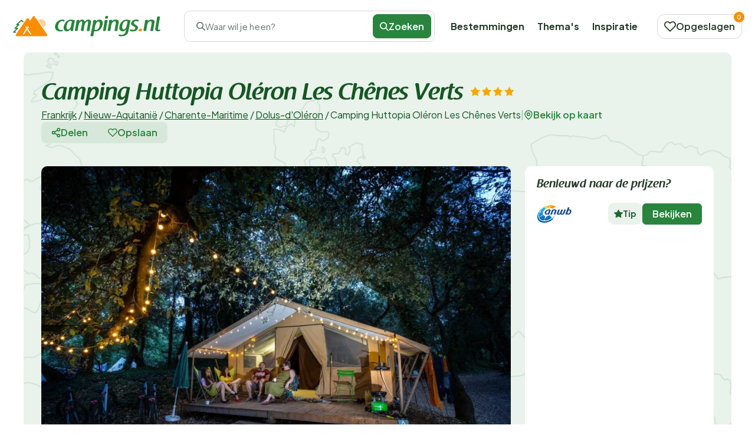

--- FILE ---
content_type: text/html; charset=UTF-8
request_url: https://www.campings.nl/camping-huttopia-oleron-les-chenes-verts
body_size: 37170
content:
<!DOCTYPE html>
<html lang="nl-nl">

<head>
    <meta charset="UTF-8">

    <link rel="dns-prefetch" href="https://www.googletagmanager.com">
    <link rel="dns-prefetch" href="https://www.google-analytics.com">
    <link rel="dns-prefetch" href="https://fonts.gstatic.com">

    <link rel="preload" href="https://wct-2.com/wct.js" as="script">
    <link rel="preload" href="https://www.campings.nl/build/assets/raspoutinedemibold_tb.c2eb8684.woff2" as="font" type="font/woff2">

    <meta http-equiv="X-UA-Compatible" content="IE=edge">
    <meta name="viewport" content="width=device-width, initial-scale=1.0">
    <meta name="csrf-token" content="">

    <meta name="search-route" content="https://www.campings.nl/zoeken-ajax">
    <meta name="filter-route" content="https://www.campings.nl/filter-ajax">
    <meta name="availability-check" content="https://www.campings.nl/ajax">
    <meta name="available-dates" content="https://www.campings.nl/datum-ajax">
    <meta name="available-initial-dates" content="https://www.campings.nl/initiele-datums-ajax">
    <meta name="available-dates-for-date" content="https://www.campings.nl/datums-voor-datum-ajax">
    <meta name="available-nights" content="https://www.campings.nl/alle-beschikbaarheden-nachten-ajax">
    <meta name="available-price" content="https://www.campings.nl/prijs-ajax">
    <meta name="duplicate-accommodations" content="https://www.campings.nl/accommodatie-duplicaten">
    <meta name="wishlist" content="https://www.campings.nl/verlanglijst">
    <meta name="wishlist-page" content="https://www.campings.nl/verlanglijst-pagina">
    <meta name="log-page" content="https://www.campings.nl/log">
    <meta name="accommodation-plural" content="Campings">
    <title>Camping Huttopia Oléron Les Chênes Verts  |
        Campings.nl</title>
    <meta name="description" content="Camping Huttopia Oléron Les Chênes Verts in Dolus-d&#039;Oléron Frankrijk huren? ✅ Reserveer makkelijk en snel ✅ Beste prijs">

            <meta property="og:title" content="Camping Huttopia Oléron Les Chênes Verts ">
        <meta property="og:description" content="Welkom op Camping Huttopia Oléron Les Chênes Verts, een verborgen parel op het prachtige eiland Oléron. Hier, op slechts 50 meter van het strand en omgeven door een serene eikenbos, vind je de perfecte balans tussen natuur en comfort. Of je nu met je gezin, partner of vrienden komt, deze camping biedt een authentieke strandvakantie die je niet snel zult vergeten. Geniet van de rust, de ruimte en de unieke sfeer die deze plek te bieden heeft.


  Direct aan het strand: Slechts 50 meter lopen en je voelt het zand tussen je tenen.
  Kindvriendelijke faciliteiten: Van een avontuurlijke speeltuin tot het Little Trappers programma.
  Authentieke kampeerervaring: Overnacht onder de eiken in volledig uitgeruste tenten.

">
        <meta property="og:image" content="https://www.campings.nl/storage/media/20034269/conversions/camping-huttopia-oleron-les-chenes-verts-24755-webp.webp">
        <meta property="og:type" content="website">
        <meta property="og:site_name" content="Campings.nl">
        <meta property="og:site_url" content="https://www.campings.nl/camping-huttopia-oleron-les-chenes-verts">
        <meta property="og:url" content="https://www.campings.nl/camping-huttopia-oleron-les-chenes-verts">
        <meta name="twitter:card" content="summary_large_image">
        <meta name="twitter:site" content="Campings.nl">
        <meta name="twitter:title" content="Camping Huttopia Oléron Les Chênes Verts ">
        <meta name="twitter:description" content="Welkom op Camping Huttopia Oléron Les Chênes Verts, een verborgen parel op het prachtige eiland Oléron. Hier, op slechts 50 meter van het strand en omgeven door een serene eikenbos, vind je de perfecte balans tussen natuur en comfort. Of je nu met je gezin, partner of vrienden komt, deze camping biedt een authentieke strandvakantie die je niet snel zult vergeten. Geniet van de rust, de ruimte en de unieke sfeer die deze plek te bieden heeft.


  Direct aan het strand: Slechts 50 meter lopen en je voelt het zand tussen je tenen.
  Kindvriendelijke faciliteiten: Van een avontuurlijke speeltuin tot het Little Trappers programma.
  Authentieke kampeerervaring: Overnacht onder de eiken in volledig uitgeruste tenten.

">
        <meta name="twitter:image" content="https://www.campings.nl/storage/media/20034269/conversions/camping-huttopia-oleron-les-chenes-verts-24755-webp.webp">
        <link rel="icon" href="https://www.campings.nl/img/websites/2/favicon.svg" type="image/svg+xml">

    <meta name="robots" content="index,follow" />
            <link rel="canonical" href="https://www.campings.nl/camping-huttopia-oleron-les-chenes-verts">

                    <link rel="alternate" href="https://www.campings.nl/camping-huttopia-oleron-les-chenes-verts" hreflang="nl-nl"/><link rel="alternate" href="https://www.campings.nl/camping-huttopia-oleron-les-chenes-verts" hreflang="x-default"/>
            
    
    

    <link rel="preload" as="style" href="https://www.campings.nl/build/assets/app.bd9e95d6.css" /><link rel="stylesheet" href="https://www.campings.nl/build/assets/app.bd9e95d6.css" data-navigate-track="reload" />
    
            <script>
            (function(w, d, s, l, i) {
                w[l] = w[l] || [];
                w[l].push({
                    'gtm.start': new Date().getTime(),
                    event: 'gtm.js'
                });
                var f = d.getElementsByTagName(s)[0],
                    j = d.createElement(s),
                    dl = l != 'dataLayer' ? '&l=' + l : '';
                j.async = true;
                j.src =
                    'https://www.googletagmanager.com/gtm.js?id=' + i + dl;
                f.parentNode.insertBefore(j, f);
            })(window, document, 'script', 'dataLayer', 'GTM-PR82DGP');
        </script>
    
    <script type="text/javascript">
        (function(w, c, t, u) {
            w._wct = w._wct || {};
            w._wct = u;
            var s = c.createElement(t);
            s.type = 'text/javascript';
            s.async = true;
            s.src = 'https://wct-2.com/wct.js?type=session';
            var r = c.getElementsByTagName(t)[0];
            r.parentNode.insertBefore(s, r);
        }(window, document, 'script', {
            'uid': 'cVaViC',
            'proxy': 'https://wct-2.com',
            'auto_tagging': false
        }));
    </script>

    <script src="https://kit.fontawesome.com/5e3d25cf7b.js" crossorigin="anonymous"></script>

        <link rel="preload" as="style" href="https://www.campings.nl/build/assets/accommodation.32949538.css" /><link rel="stylesheet" href="https://www.campings.nl/build/assets/accommodation.32949538.css" data-navigate-track="reload" />
    <meta name="accommodation-id" content="402773">
    <meta name="accommodation-contact-route" content="https://www.campings.nl/402773/contact">
    <meta name="sub-accommodation-filter-route" content="https://www.campings.nl/camping-huttopia-oleron-les-chenes-verts/subaccommodatie/filter">
    <meta name="accommodation-price-update-route" content="https://www.campings.nl/camping-huttopia-oleron-les-chenes-verts/accommodatie-kaarten/prijzen-bijwerken">
</head>

<body class="accomodation accomodation-show">

            <div class="header">
    <div class="wide-container">
        <div class="inner">

            <div class="btn btn-outline js-nav-toggle" id="nav-toggle">
                <div class="menu-icon">
                    <span></span>
                    <span></span>
                    <span></span>
                </div>
            </div>

            <button class="btn btn-outline btn-search-toggle" data-toggle="modal" data-target="#searchModal" title="Zoeken">
                <i class="recreation-icon search">
        <svg fill="currentColor" xmlns="http://www.w3.org/2000/svg" width="31.235" height="31.236" viewBox="0 0 31.235 31.236"><path d="M28.168,30.71l-7.97-7.97a12.644,12.644,0,1,1,2.54-2.541l7.97,7.97a1.8,1.8,0,0,1-2.54,2.541ZM3.593,12.631a9.033,9.033,0,0,0,15.31,6.5q.052-.062.11-.12t.12-.11a9.036,9.036,0,1,0-15.54-6.272Z"/></svg>
    
    </i>
            </button>

            <a href="https://www.campings.nl">
                <img class="logo-mobile" width="110" height="51px" src="https://www.campings.nl/img/websites/2/logo-staand.svg" alt="Logo Campings.nl">
                <img class="logo-desktop" width="250px" height="30px" src="https://www.campings.nl/img/websites/2/logo.svg" alt="Logo Campings.nl">
                <img class="logo-homepage" width="250px" height="30px" src="https://www.campings.nl/img/websites/2/logo-wit.svg" alt="Logo Campings.nl">
            </a>

            <div class="search-toggle sh-medium" data-toggle="modal" data-target="#searchModal">
                <i class="recreation-icon search">
        <svg fill="currentColor" xmlns="http://www.w3.org/2000/svg" width="31.235" height="31.236" viewBox="0 0 31.235 31.236"><path d="M28.168,30.71l-7.97-7.97a12.644,12.644,0,1,1,2.54-2.541l7.97,7.97a1.8,1.8,0,0,1-2.54,2.541ZM3.593,12.631a9.033,9.033,0,0,0,15.31,6.5q.052-.062.11-.12t.12-.11a9.036,9.036,0,1,0-15.54-6.272Z"/></svg>
    
    </i>
                <span>Waar wil je heen?</span>
                
                <a class="btn btn-primary" name="searche-button">
                    <i class="recreation-icon search">
        <svg fill="currentColor" xmlns="http://www.w3.org/2000/svg" width="31.235" height="31.236" viewBox="0 0 31.235 31.236"><path d="M28.168,30.71l-7.97-7.97a12.644,12.644,0,1,1,2.54-2.541l7.97,7.97a1.8,1.8,0,0,1-2.54,2.541ZM3.593,12.631a9.033,9.033,0,0,0,15.31,6.5q.052-.062.11-.12t.12-.11a9.036,9.036,0,1,0-15.54-6.272Z"/></svg>
    
    </i>
                    Zoeken</a>
            </div>

            <div class="collapse js-collapse">
                <ul class="primary-menu">
                    <li><a href="https://www.campings.nl/bestemmingen">Bestemmingen</a></li>
                    <li><a href="https://www.campings.nl/themas">Thema&#039;s</a></li>
                    <li><a href="https://www.campings.nl/blog">Inspiratie</a></li>
                    
                </ul>

                <div class="divider-line"></div>

                <ul class="secondary-menu">
                    <li><a href="https://www.campings.nl/over-ons">Over ons</a></li>
                    <li><a href="https://www.campings.nl/adverteren">Adverteren</a></li>
                    <li><a href="https://www.campings.nl/faq">FAQ</a></li>
                    <li><a href="https://www.campings.nl/contact">Contact</a></li>
                </ul>
            </div>

            <a data-count="0" href="https://www.campings.nl/mijn-accommodaties" class="btn btn-outline" id="saved-accomodations" title="Opgeslagen">
                <i class="recreation-icon like">
        <svg fill="currentColor" xmlns="http://www.w3.org/2000/svg" width="32" height="28.293" viewBox="0 0 32 28.293"><path d="M24.441,3.747A9.131,9.131,0,0,1,30.9,19.336L18.631,31.6a1.5,1.5,0,0,1-2.118,0L4.247,19.336A9.131,9.131,0,1,1,17.161,6.422l.412.412.412-.412A9.069,9.069,0,0,1,24.441,3.747ZM17.573,28.426,28.78,17.218A6.136,6.136,0,1,0,20.1,8.54l-1.471,1.471a1.5,1.5,0,0,1-2.118,0L15.043,8.54a6.136,6.136,0,0,0-8.678,8.678Z" transform="translate(-1.573 -3.747)"/></svg>
    
    </i>
                <span>Opgeslagen</span>
            </a>
        </div>

    </div>
    <div class="form-page">
        <div class="container">
            <div class="inner">
                <a href="https://www.campings.nl">
                    <img class="logo-mobile" src="https://www.campings.nl/img/websites/2/logo-staand.svg" alt="Logo Campings.nl">
                    <img class="logo-desktop" src="https://www.campings.nl/img/websites/2/logo.svg" alt="Logo Campings.nl">
                </a>

                <ul class="usps">
                    <li>
                        <i class="recreation-icon check">
        <svg fill="currentColor" xmlns="http://www.w3.org/2000/svg" width="31.694" height="23.437" viewBox="0 0 31.694 23.437"><path d="M15.893,31.437a2.635,2.635,0,0,1-1.863-.772L5.772,22.407A2.635,2.635,0,1,1,9.5,18.681l6.394,6.394,16.3-16.3A2.635,2.635,0,0,1,35.923,12.5L17.756,30.665A2.635,2.635,0,0,1,15.893,31.437Z" transform="translate(-5 -8)"/></svg>
    
    </i>
                        Actueel &amp; betrouwbaar
                    </li>
                    <li>
                        <i class="recreation-icon check">
        <svg fill="currentColor" xmlns="http://www.w3.org/2000/svg" width="31.694" height="23.437" viewBox="0 0 31.694 23.437"><path d="M15.893,31.437a2.635,2.635,0,0,1-1.863-.772L5.772,22.407A2.635,2.635,0,1,1,9.5,18.681l6.394,6.394,16.3-16.3A2.635,2.635,0,0,1,35.923,12.5L17.756,30.665A2.635,2.635,0,0,1,15.893,31.437Z" transform="translate(-5 -8)"/></svg>
    
    </i>
                        Direct boeken
                    </li>
                    <li>
                        <i class="recreation-icon check">
        <svg fill="currentColor" xmlns="http://www.w3.org/2000/svg" width="31.694" height="23.437" viewBox="0 0 31.694 23.437"><path d="M15.893,31.437a2.635,2.635,0,0,1-1.863-.772L5.772,22.407A2.635,2.635,0,1,1,9.5,18.681l6.394,6.394,16.3-16.3A2.635,2.635,0,0,1,35.923,12.5L17.756,30.665A2.635,2.635,0,0,1,15.893,31.437Z" transform="translate(-5 -8)"/></svg>
    
    </i>
                        Lage prijzen
                    </li>
                </ul>

            </div>
        </div>
    </div>
    <div class="affiliate-page">
        <div class="container">
            <div class="inner">
                <a href="https://www.campings.nl">
                    <img class="logo-mobile" src="https://www.campings.nl/img/websites/2/logo-staand.svg" alt="Logo Campings.nl">
                    <img class="logo-desktop" src="https://www.campings.nl/img/websites/2/logo.svg" alt="Logo Campings.nl">
                </a>
            </div>
        </div>
    </div>
</div>

<div class="modal search-modal" id="searchModal">
    <form class="modal-dialog" action="https://www.campings.nl/zoeken">
        <input type="hidden" class="search-country" value="">
        <input type="hidden" class="search-province" value="">
        <input type="hidden" class="search-city" value="">
        <input type="hidden" class="search-area" value="">

        <div class="modal-header">
            <span class="h3 header-base modal-title">Zoeken</span>
            <button class="close-btn" title="Menu sluiten">
                <i class="recreation-icon close">
        <svg fill="currentColor" xmlns="http://www.w3.org/2000/svg" width="31.525" height="31.526" viewBox="0 0 31.525 31.526"><path d="M39.043,3.694H1.847A1.847,1.847,0,0,1,1.847,0h37.2a1.847,1.847,0,1,1,0,3.694Z" transform="translate(2.612 0) rotate(45)"/><path d="M39.043,3.694H1.847A1.847,1.847,0,1,1,1.847,0h37.2a1.847,1.847,0,1,1,0,3.694Z" transform="translate(0 28.913) rotate(-45)"/></svg>
    
    </i>
            </button>
        </div>
        <div class="modal-body">
            <div class="modal-section">
                <div class="form-addon">
                    <label>Waar wil je naartoe?</label>
                    <div class="form-text search-icon">
                        <i class="recreation-icon search">
        <svg fill="currentColor" xmlns="http://www.w3.org/2000/svg" width="31.235" height="31.236" viewBox="0 0 31.235 31.236"><path d="M28.168,30.71l-7.97-7.97a12.644,12.644,0,1,1,2.54-2.541l7.97,7.97a1.8,1.8,0,0,1-2.54,2.541ZM3.593,12.631a9.033,9.033,0,0,0,15.31,6.5q.052-.062.11-.12t.12-.11a9.036,9.036,0,1,0-15.54-6.272Z"/></svg>
    
    </i>
                    </div>
                    
                    <input class="form-input form-input-location" value="" placeholder="Waar wil je naartoe?">
                    
                    
                    
                    
                </div>
                <div class="modal-form-body">
                    <div class="term-dropdown-modal">
                        <div class="recommendedItemsGroupModal">

                        </div>
                    </div>
                </div>
            </div>

            
                    </div>

        <div class="modal-footer">
                        <div class="modal-buttons">
                                <button title="Direct zoeken" type="button" class="btn btn-primary">Zoeken</button>
            </div>
        </div>
    </form>
</div>
    
        <div class="single-accommodation">
        <section class="rms-header rms-header--single-accommodation" id="rms-header--single-accommodation">
            <div class="inner bg-primary-smoke">
                <div class="container">
                    <div class="rms-header__top">

                        <div class="rms-header__text">
                            <h1>
                                Camping Huttopia Oléron Les Chênes Verts 

                                <div class="review-rating review-rating--stars" style="--rating-percent: 79%;"></div>
                            </h1>

                            <div class="btn-group">

                                <div class="breadcrumb">
        <ul>
                                                <li>
                        <a href="https://www.campings.nl/frankrijk">
                            Frankrijk
                        </a>
                    </li>
                    <li class="divider">/</li>
                                                                <li>
                        <a href="https://www.campings.nl/frankrijk/nieuw-aquitanie">
                            Nieuw-Aquitanië
                        </a>
                    </li>
                    <li class="divider">/</li>
                                                                <li>
                        <a href="https://www.campings.nl/frankrijk/nieuw-aquitanie/charente-maritime">
                            Charente-Maritime
                        </a>
                    </li>
                    <li class="divider">/</li>
                                                                <li>
                        <a href="https://www.campings.nl/frankrijk/nieuw-aquitanie/charente-maritime/dolus-doleron">
                            Dolus-d&#039;Oléron
                        </a>
                    </li>
                    <li class="divider">/</li>
                                                                <li>
                        <span>
                            Camping Huttopia Oléron Les Chênes Verts 
                        </span>
                    </li>
                                    </ul>
    </div>

        <script type="application/ld+json">
        {"@context":"https:\/\/schema.org","@type":"BreadcrumbList","itemListElement":[{"@type":"ListItem","position":1,"item":{"@id":"https:\/\/www.campings.nl\/frankrijk","name":"Frankrijk"}},{"@type":"ListItem","position":2,"item":{"@id":"https:\/\/www.campings.nl\/frankrijk\/nieuw-aquitanie","name":"Nieuw-Aquitani\u00eb"}},{"@type":"ListItem","position":3,"item":{"@id":"https:\/\/www.campings.nl\/frankrijk\/nieuw-aquitanie\/charente-maritime","name":"Charente-Maritime"}},{"@type":"ListItem","position":4,"item":{"@id":"https:\/\/www.campings.nl\/frankrijk\/nieuw-aquitanie\/charente-maritime\/dolus-doleron","name":"Dolus-d'Ol\u00e9ron"}},{"@type":"ListItem","position":5,"item":{"@id":"https:\/\/www.campings.nl\/camping-huttopia-oleron-les-chenes-verts","name":"Camping Huttopia Ol\u00e9ron Les Ch\u00eanes Verts "}}]}
    </script>
    
                                <div class="divider">|</div>

                                <a class="btn btn-link-primary" href="#map-weather">
                                    <i class="recreation-icon location">
        <svg fill="currentColor" xmlns="http://www.w3.org/2000/svg" width="24.212" height="28.994" viewBox="0 0 24.212 28.994"><path d="M15.606.5A12.12,12.12,0,0,1,27.712,12.606a13.81,13.81,0,0,1-1.846,6.6,25.445,25.445,0,0,1-3.9,5.231,36.441,36.441,0,0,1-5.61,4.826,1.348,1.348,0,0,1-1.5,0,36.441,36.441,0,0,1-5.61-4.826,25.445,25.445,0,0,1-3.9-5.231,13.81,13.81,0,0,1-1.846-6.6A12.12,12.12,0,0,1,15.606.5Zm0,25.985c2.347-1.755,9.41-7.561,9.41-13.879a9.41,9.41,0,1,0-18.819,0C6.2,18.924,13.258,24.73,15.606,26.485Z" transform="translate(-3.5 -0.5)"/><path d="M18.19,9.5a5.69,5.69,0,1,1-5.69,5.69A5.7,5.7,0,0,1,18.19,9.5Zm0,8.271A2.581,2.581,0,1,0,15.61,15.19,2.583,2.583,0,0,0,18.19,17.771Z" transform="translate(-6.084 -2.895)"/></svg>
    
    </i>
                                    Bekijk op kaart
                                </a>
                            </div>

                        </div>

                        <div class="btn-group btn-group-secondary">
                            <button class="btn btn-sm  btn-tertiary-smoke share-button">
                                <i class="recreation-icon share">
        <svg fill="currentColor" xmlns="http://www.w3.org/2000/svg" width="29.146" height="32.002" viewBox="0 0 29.146 32.002"><path d="M27.5,2a6,6,0,1,1-6,6A6.011,6.011,0,0,1,27.5,2Zm0,8.569A2.564,2.564,0,1,0,24.94,8,2.567,2.567,0,0,0,27.5,10.569Z" transform="translate(-4.363 -2)"/><path d="M9.5,24.509a6,6,0,1,1,6-6A6.011,6.011,0,0,1,9.5,24.509Zm0-8.569A2.564,2.564,0,1,0,12.069,18.5,2.567,2.567,0,0,0,9.5,15.94Z" transform="translate(-3.5 -2.503)"/><path d="M27.5,35.009a6,6,0,1,1,6-6A6.011,6.011,0,0,1,27.5,35.009Zm0-8.569A2.564,2.564,0,1,0,30.069,29,2.567,2.567,0,0,0,27.5,26.44Z" transform="translate(-4.363 -3.007)"/><path d="M23.357,28.389a1.712,1.712,0,0,1-.864-.234l-9.754-5.684A1.72,1.72,0,0,1,14.471,19.5l9.754,5.684a1.72,1.72,0,0,1-.868,3.207Z" transform="translate(-3.902 -2.828)"/><path d="M13.607,17.889a1.72,1.72,0,0,1-.869-3.206L22.478,9a1.72,1.72,0,1,1,1.734,2.971l-9.74,5.684A1.712,1.712,0,0,1,13.607,17.889Z" transform="translate(-3.902 -2.324)"/></svg>
    
    </i>
                                Delen
                            </button>
                            <button name="picture-book-wishlist" class="btn btn-sm btn-wishlist btn-tertiary-smoke" data-id="402773"
                                title="Opslaan in de wenslijst">
                                <i class="recreation-icon like">
        <svg fill="currentColor" xmlns="http://www.w3.org/2000/svg" width="32" height="28.293" viewBox="0 0 32 28.293"><path d="M24.441,3.747A9.131,9.131,0,0,1,30.9,19.336L18.631,31.6a1.5,1.5,0,0,1-2.118,0L4.247,19.336A9.131,9.131,0,1,1,17.161,6.422l.412.412.412-.412A9.069,9.069,0,0,1,24.441,3.747ZM17.573,28.426,28.78,17.218A6.136,6.136,0,1,0,20.1,8.54l-1.471,1.471a1.5,1.5,0,0,1-2.118,0L15.043,8.54a6.136,6.136,0,0,0-8.678,8.678Z" transform="translate(-1.573 -3.747)"/></svg>
    
    </i>
                                Opslaan
                            </button>
                        </div>
                    </div>

                    <div class="rms-header__main">

                        <div class="images">

                            

                                                                                                <figure class="open-picture-book">
                                                                                <img buffered="1" loading="" alt="Camping Huttopia Oléron Les Chênes Verts "  loading="lazy" srcset="https://www.campings.nl/storage/media/20034269/responsive-images/camping-huttopia-oleron-les-chenes-verts-24755___webp_1600_1066.webp 1600w, https://www.campings.nl/storage/media/20034269/responsive-images/camping-huttopia-oleron-les-chenes-verts-24755___webp_1338_891.webp 1338w, https://www.campings.nl/storage/media/20034269/responsive-images/camping-huttopia-oleron-les-chenes-verts-24755___webp_1120_746.webp 1120w, https://www.campings.nl/storage/media/20034269/responsive-images/camping-huttopia-oleron-les-chenes-verts-24755___webp_937_624.webp 937w, https://www.campings.nl/storage/media/20034269/responsive-images/camping-huttopia-oleron-les-chenes-verts-24755___webp_783_522.webp 783w, https://www.campings.nl/storage/media/20034269/responsive-images/camping-huttopia-oleron-les-chenes-verts-24755___webp_655_436.webp 655w, https://www.campings.nl/storage/media/20034269/responsive-images/camping-huttopia-oleron-les-chenes-verts-24755___webp_548_365.webp 548w, https://www.campings.nl/storage/media/20034269/responsive-images/camping-huttopia-oleron-les-chenes-verts-24755___webp_459_306.webp 459w, https://www.campings.nl/storage/media/20034269/responsive-images/camping-huttopia-oleron-les-chenes-verts-24755___webp_384_256.webp 384w, https://www.campings.nl/storage/media/20034269/responsive-images/camping-huttopia-oleron-les-chenes-verts-24755___webp_321_214.webp 321w, https://www.campings.nl/storage/media/20034269/responsive-images/camping-huttopia-oleron-les-chenes-verts-24755___webp_268_179.webp 268w, [data-uri] 32w" onload="window.requestAnimationFrame(function(){if(!(size=getBoundingClientRect().width))return;onload=null;sizes=Math.ceil(size/window.innerWidth*100)+'vw';});" sizes="1px" src="https://www.campings.nl/storage/media/20034269/conversions/camping-huttopia-oleron-les-chenes-verts-24755-webp.webp" width="1600" height="1066">

                                    </figure>
                                                                    <figure class="open-picture-book">
                                                                                <img buffered="1" loading="" alt="Camping Huttopia Oléron Les Chênes Verts "  loading="lazy" srcset="https://www.campings.nl/storage/media/20024142/responsive-images/camping-huttopia-oleron-les-chenes-verts-13389___webp_1606_1071.webp 1606w, https://www.campings.nl/storage/media/20024142/responsive-images/camping-huttopia-oleron-les-chenes-verts-13389___webp_1343_896.webp 1343w, https://www.campings.nl/storage/media/20024142/responsive-images/camping-huttopia-oleron-les-chenes-verts-13389___webp_1124_750.webp 1124w, https://www.campings.nl/storage/media/20024142/responsive-images/camping-huttopia-oleron-les-chenes-verts-13389___webp_940_627.webp 940w, https://www.campings.nl/storage/media/20024142/responsive-images/camping-huttopia-oleron-les-chenes-verts-13389___webp_786_524.webp 786w, https://www.campings.nl/storage/media/20024142/responsive-images/camping-huttopia-oleron-les-chenes-verts-13389___webp_658_439.webp 658w, https://www.campings.nl/storage/media/20024142/responsive-images/camping-huttopia-oleron-les-chenes-verts-13389___webp_550_367.webp 550w, https://www.campings.nl/storage/media/20024142/responsive-images/camping-huttopia-oleron-les-chenes-verts-13389___webp_460_307.webp 460w, https://www.campings.nl/storage/media/20024142/responsive-images/camping-huttopia-oleron-les-chenes-verts-13389___webp_385_257.webp 385w, https://www.campings.nl/storage/media/20024142/responsive-images/camping-huttopia-oleron-les-chenes-verts-13389___webp_322_215.webp 322w, https://www.campings.nl/storage/media/20024142/responsive-images/camping-huttopia-oleron-les-chenes-verts-13389___webp_269_179.webp 269w, [data-uri] 32w" onload="window.requestAnimationFrame(function(){if(!(size=getBoundingClientRect().width))return;onload=null;sizes=Math.ceil(size/window.innerWidth*100)+'vw';});" sizes="1px" src="https://www.campings.nl/storage/media/20024142/conversions/camping-huttopia-oleron-les-chenes-verts-13389-webp.webp" width="1606" height="1071">

                                    </figure>
                                                                    <figure class="open-picture-book">
                                                                                <img buffered="1" loading="" alt="Camping Huttopia Oléron Les Chênes Verts "  loading="lazy" srcset="https://www.campings.nl/storage/media/20024144/responsive-images/camping-huttopia-oleron-les-chenes-verts-13391___webp_1600_1064.webp 1600w, https://www.campings.nl/storage/media/20024144/responsive-images/camping-huttopia-oleron-les-chenes-verts-13391___webp_1338_890.webp 1338w, https://www.campings.nl/storage/media/20024144/responsive-images/camping-huttopia-oleron-les-chenes-verts-13391___webp_1120_745.webp 1120w, https://www.campings.nl/storage/media/20024144/responsive-images/camping-huttopia-oleron-les-chenes-verts-13391___webp_937_623.webp 937w, https://www.campings.nl/storage/media/20024144/responsive-images/camping-huttopia-oleron-les-chenes-verts-13391___webp_783_521.webp 783w, https://www.campings.nl/storage/media/20024144/responsive-images/camping-huttopia-oleron-les-chenes-verts-13391___webp_655_436.webp 655w, https://www.campings.nl/storage/media/20024144/responsive-images/camping-huttopia-oleron-les-chenes-verts-13391___webp_548_364.webp 548w, https://www.campings.nl/storage/media/20024144/responsive-images/camping-huttopia-oleron-les-chenes-verts-13391___webp_459_305.webp 459w, [data-uri] 32w" onload="window.requestAnimationFrame(function(){if(!(size=getBoundingClientRect().width))return;onload=null;sizes=Math.ceil(size/window.innerWidth*100)+'vw';});" sizes="1px" src="https://www.campings.nl/storage/media/20024144/conversions/camping-huttopia-oleron-les-chenes-verts-13391-webp.webp" width="1600" height="1064">

                                    </figure>
                                                                    <figure class="open-picture-book">
                                                                                <img buffered="1" loading="" alt="Camping Huttopia Oléron Les Chênes Verts "  loading="lazy" srcset="/ac-storage/media/20748003/responsive-images/camping-huttopia-oleron-les-chenes-verts-10376930___webp_1606_1071.webp 1606w, /ac-storage/media/20748003/responsive-images/camping-huttopia-oleron-les-chenes-verts-10376930___webp_1343_896.webp 1343w, /ac-storage/media/20748003/responsive-images/camping-huttopia-oleron-les-chenes-verts-10376930___webp_1124_750.webp 1124w, /ac-storage/media/20748003/responsive-images/camping-huttopia-oleron-les-chenes-verts-10376930___webp_940_627.webp 940w, /ac-storage/media/20748003/responsive-images/camping-huttopia-oleron-les-chenes-verts-10376930___webp_786_524.webp 786w, /ac-storage/media/20748003/responsive-images/camping-huttopia-oleron-les-chenes-verts-10376930___webp_658_439.webp 658w, /ac-storage/media/20748003/responsive-images/camping-huttopia-oleron-les-chenes-verts-10376930___webp_550_367.webp 550w, /ac-storage/media/20748003/responsive-images/camping-huttopia-oleron-les-chenes-verts-10376930___webp_460_307.webp 460w, /ac-storage/media/20748003/responsive-images/camping-huttopia-oleron-les-chenes-verts-10376930___webp_385_257.webp 385w, /ac-storage/media/20748003/responsive-images/camping-huttopia-oleron-les-chenes-verts-10376930___webp_322_215.webp 322w, /ac-storage/media/20748003/responsive-images/camping-huttopia-oleron-les-chenes-verts-10376930___webp_269_179.webp 269w, [data-uri] 32w" onload="window.requestAnimationFrame(function(){if(!(size=getBoundingClientRect().width))return;onload=null;sizes=Math.ceil(size/window.innerWidth*100)+'vw';});" sizes="1px" src="https://www.campings.nl/ac-storage/media/20748003/conversions/camping-huttopia-oleron-les-chenes-verts-10376930-webp.webp" width="1606" height="1071">

                                    </figure>
                                                                                    </div>

                        <div class="card card--book">

                                                        <div class="card-footer">
                                                                    <div class="card card-book">
            <div class="card-header">
                <span class="h2">
                    Benieuwd naar de prijzen?
                </span>
            </div>

            <div class="card-body">
                                    <ul class="rms-company-list">
                                                    <li>
                                                                    <img src="https://www.campings.nl/storage/media/20000892/anwb-campings-logo.svg" alt="ANWB campings" loading="lazy">
                                                                                                    <div class="badge badge-primary-smoke praised-badge">
                                        <i class="recreation-icon star-solid">
        <svg fill="currentColor" xmlns="http://www.w3.org/2000/svg" width="32.436" height="28.994" viewBox="0 0 32.436 28.994"><path d="M-822.384,28.833l-8.4-4.131-8.4,4.131a1.587,1.587,0,0,1-1.58-.107,1.363,1.363,0,0,1-.6-1.372l1.6-8.745-6.793-6.191a1.341,1.341,0,0,1-.381-1.438,1.478,1.478,0,0,1,1.211-.956l9.391-1.284,4.2-7.958A1.514,1.514,0,0,1-830.782,0a1.512,1.512,0,0,1,1.345.782l4.2,7.958,9.391,1.284a1.478,1.478,0,0,1,1.21.956,1.343,1.343,0,0,1-.381,1.438l-6.794,6.191,1.6,8.745a1.363,1.363,0,0,1-.6,1.372,1.57,1.57,0,0,1-.882.268A1.582,1.582,0,0,1-822.384,28.833Z" transform="translate(847)"/></svg>
    
    </i>
                                        Tip
                                    </div>
                                                                <button class="btn btn-outline btn-sm" data-route="[base64]">
                                    Bekijken
                                </button>
                            </li>
                                            </ul>
                                <div class="cta-container">
                                                                                </div>
            </div>
        </div>
                                                                </div>
                            <div class="price-alert">
                                <i class="recreation-icon thumbs-up">
        <svg fill="currentColor" width="14" height="14" viewBox="0 0 14 14" fill="none" xmlns="http://www.w3.org/2000/svg">
<path fill-rule="evenodd" clip-rule="evenodd" d="M5.86675 0.37791C5.97038 0.148102 6.20161 0 6.45678 0C7.14175 0 7.79868 0.268179 8.28303 0.745542C8.76738 1.2229 9.03949 1.87035 9.03949 2.54544V4.45452H12.045C12.3245 4.45197 12.6011 4.50903 12.8561 4.62181C13.1123 4.73513 13.3404 4.90199 13.5247 5.11082C13.7089 5.31965 13.8449 5.56547 13.9232 5.83125C14.0015 6.09702 14.0202 6.37639 13.9781 6.65L13.087 12.3772C13.087 12.3773 13.0871 12.377 13.087 12.3772C13.0169 12.8322 12.7823 13.2474 12.4264 13.5455C12.0715 13.8429 11.6197 14.0042 11.154 13.9999H1.93703C1.4233 13.9999 0.930608 13.7988 0.567344 13.4408C0.20408 13.0827 0 12.5972 0 12.0908V7.63632C0 7.13 0.20408 6.64442 0.567344 6.2864C0.930608 5.92837 1.4233 5.72724 1.93703 5.72724H3.45446L5.86675 0.37791ZM3.22839 6.99996H1.93703C1.76579 6.99996 1.60156 7.067 1.48047 7.18634C1.35938 7.30568 1.29136 7.46755 1.29136 7.63632V12.0908C1.29136 12.2596 1.35938 12.4215 1.48047 12.5408C1.60156 12.6602 1.76579 12.7272 1.93703 12.7272H3.22839V6.99996ZM4.51974 12.7272H11.1646C11.3203 12.7289 11.4714 12.6752 11.5901 12.5758C11.7087 12.4764 11.7869 12.3381 11.8103 12.1863L12.7013 6.45901C12.7013 6.4591 12.7013 6.45893 12.7013 6.45901C12.7153 6.36789 12.7091 6.2746 12.683 6.18609C12.6569 6.0975 12.6116 6.01556 12.5502 5.94595C12.4888 5.87634 12.4127 5.82072 12.3273 5.78295C12.242 5.74518 12.1492 5.72615 12.0557 5.7272L12.0483 5.72728L8.39381 5.72724C8.03721 5.72724 7.74813 5.44233 7.74813 5.09088V2.54544C7.74813 2.20789 7.61208 1.88417 7.3699 1.64549C7.22279 1.5005 7.04383 1.39411 6.84924 1.33292L4.51974 6.49864V12.7272Z" fill="#165623"/>
</svg>

    
    </i>
                                <p><strong>De laagste prijsgarantie!</strong></p>
                            </div>
                        </div>

                        
                        <div class="card card--cta card--bg-primary">
                            <div class="card-body">
                                <span class="card-title">
                                    <i class="recreation-icon user-headset">
        <svg fill="currentColor" width="23" height="27" viewBox="0 0 23 27" fill="none" xmlns="http://www.w3.org/2000/svg">
<path d="M11.5 1.6875C6.96161 1.6875 3.28571 5.46328 3.28571 10.125V10.9688C3.28571 11.4328 2.91607 11.8125 2.46429 11.8125C2.0125 11.8125 1.64286 11.4328 1.64286 10.9688V10.125C1.64286 4.53516 6.05804 0 11.5 0C16.942 0 21.3571 4.53516 21.3571 10.125V10.9688C21.3571 14.233 18.785 16.875 15.6071 16.875H12.3214H11.5H10.6786C9.76987 16.875 9.03571 16.1209 9.03571 15.1875C9.03571 14.2541 9.76987 13.5 10.6786 13.5H12.3214C13.2301 13.5 13.9643 14.2541 13.9643 15.1875H15.6071C17.8763 15.1875 19.7143 13.2996 19.7143 10.9688V10.125C19.7143 5.46328 16.0384 1.6875 11.5 1.6875ZM4.92857 10.125C4.92857 6.39668 7.87031 3.375 11.5 3.375C15.1297 3.375 18.0714 6.39668 18.0714 10.125C18.0714 10.858 17.9585 11.5646 17.748 12.2238C17.3219 12.9885 16.521 13.5 15.6071 13.5H15.1656C14.5958 12.4928 13.5382 11.8125 12.3214 11.8125H10.6786C8.86629 11.8125 7.39286 13.326 7.39286 15.1875C7.39286 15.2613 7.39286 15.3299 7.39799 15.3984C5.89375 14.1645 4.92857 12.2607 4.92857 10.125ZM11.5 18.5625H12.3214H15.6071H16.1C19.9094 18.5625 23 21.7371 23 25.65C23 26.3936 22.4096 27 21.6857 27H1.31429C0.590402 27 0 26.3936 0 25.65C0 21.7371 3.09063 18.5625 6.9 18.5625H10.6786H11.5Z" fill="white"/>
</svg>

    
    </i>
                                                                            <p> Heb je een vraag over deze camping?</p>
                                                                        <div class="person">
                                        <img src="/img/unnamed.jpg" alt="">
                                    </div>
                                </span>
                                <p> Neem contact met ons op</p>
                            </div>
                            <div class="card-footer">
                                <span class="btn btn-outline-white" data-toggle="offcanvas" data-target="#contact">
                                    Contact opnemen
                                </span>
                            </div>
                        </div>
                    </div>

                    <div class="rms-header__bottom">

                        <ul class="rms-facilities">
            <li class="facility">
            <i class="recreation-icon far-caravan">
        <svg fill="currentColor" xmlns="http://www.w3.org/2000/svg" viewBox="0 0 640 512"><!--!Font Awesome Pro 6.6.0 by @fontawesome - https://fontawesome.com License - https://fontawesome.com/license (Commercial License) Copyright 2024 Fonticons, Inc.--><path d="M416 80c61.9 0 112 50.1 112 112l0 176-48 0 0-200c0-22.1-17.9-40-40-40l-80 0c-22.1 0-40 17.9-40 40l0 200-44.8 0c-16.6-28.7-47.6-48-83.2-48s-66.6 19.3-83.2 48L80 368c-17.7 0-32-14.3-32-32l0-224c0-17.7 14.3-32 32-32l336 0zM80 416l16 0c0 53 43 96 96 96s96-43 96-96l64 0 96 0 80 0 48 0 40 0c13.3 0 24-10.7 24-24s-10.7-24-24-24l-40 0 0-176c0-88.4-71.6-160-160-160L80 32C35.8 32 0 67.8 0 112L0 336c0 44.2 35.8 80 80 80zM432 224l-16 0c-13.3 0-24 10.7-24 24s10.7 24 24 24l16 0 0 96-64 0 0-192 64 0 0 48zM128 128c-17.7 0-32 14.3-32 32l0 64c0 17.7 14.3 32 32 32l128 0c17.7 0 32-14.3 32-32l0-64c0-17.7-14.3-32-32-32l-128 0zm64 240a48 48 0 1 1 0 96 48 48 0 1 1 0-96z"/></svg>
    
    </i>
                        Staanplaats voor caravan
        </li>
            <li class="facility">
            <i class="recreation-icon tent">
        <svg fill="currentColor" width="17" height="13" viewBox="0 0 17 13" fill="none" xmlns="http://www.w3.org/2000/svg">
<path d="M15.9078 10.8298H15.2964L9.35474 2.84622L10.6784 1.06836C10.7091 1.02726 10.7311 0.980659 10.7433 0.931236C10.7555 0.881813 10.7576 0.830532 10.7494 0.780328C10.7412 0.730124 10.723 0.681982 10.6958 0.638658C10.6685 0.595333 10.6328 0.557676 10.5906 0.527841L9.94871 0.0740017C9.90658 0.044095 9.85882 0.0225865 9.80816 0.010707C9.7575 -0.00117247 9.70494 -0.00318981 9.65348 0.00477046C9.60202 0.0127307 9.55267 0.0305124 9.50826 0.0570978C9.46385 0.0836833 9.42526 0.118551 9.39468 0.159705L8.37545 1.52999L7.35523 0.159705C7.29298 0.0772304 7.19993 0.0219942 7.09624 0.00595406C6.99255 -0.0100861 6.88655 0.0143605 6.8012 0.0740017L6.15982 0.528328C6.11764 0.558163 6.0819 0.59582 6.05465 0.639144C6.0274 0.682469 6.00917 0.730611 6.00101 0.780815C5.99285 0.831019 5.99492 0.882299 6.0071 0.931723C6.01927 0.981146 6.04132 1.02774 6.07197 1.06884L7.39516 2.84671L1.45403 10.8298H0.842598C0.73749 10.8298 0.636687 10.8705 0.562365 10.943C0.488043 11.0155 0.446289 11.1139 0.446289 11.2164L0.446289 11.9902C0.446289 12.0927 0.488043 12.1911 0.562365 12.2636C0.636687 12.3361 0.73749 12.3768 0.842598 12.3768H15.9078C16.0129 12.3768 16.1137 12.3361 16.188 12.2636C16.2624 12.1911 16.3041 12.0927 16.3041 11.9902V11.2164C16.3041 11.1139 16.2624 11.0155 16.188 10.943C16.1137 10.8705 16.0129 10.8298 15.9078 10.8298ZM8.37545 6.9634L11.2584 10.8313H5.49199L8.37545 6.9634Z" fill="#2A843D"/>
</svg>

    
    </i>
                        Tent
        </li>
            <li class="facility">
            <i class="recreation-icon hot">
        <svg fill="currentColor" xmlns="http://www.w3.org/2000/svg" width="25.968" height="32.103" viewBox="0 0 25.968 32.103"><path d="M10.981,1.781a1.151,1.151,0,0,0-.963.519c-5.936,8.677,2.5,9.067,2.5,13.285a3.068,3.068,0,1,1-6.135-.046v-4.1A1.15,1.15,0,0,0,4.4,10.65a9.584,9.584,0,0,0-2.616,6.469,9.2,9.2,0,0,0,18.405,0c0-8.162-8.052-9.251-8.052-14.194a1.131,1.131,0,0,0-1.153-1.144m0-3.781h0a4.912,4.912,0,0,1,4.934,4.925c0,.509,1.048,1.478,2.062,2.414,2.385,2.2,5.99,5.535,5.99,11.78A12.984,12.984,0,1,1-2,17.119,13.376,13.376,0,0,1,1.658,8.043,4.891,4.891,0,0,1,4.177,6.619,14.581,14.581,0,0,1,6.9.165,4.951,4.951,0,0,1,10.981-2Z" transform="translate(2 2)"/></svg>
    
    </i>
                        Barbecue
        </li>
            <li class="facility">
            <i class="recreation-icon pets-check">
        <svg fill="currentColor" xmlns="http://www.w3.org/2000/svg" width="32.405" height="28.703" viewBox="0 0 32.405 28.703"><path d="M5.936,9.5A3.936,3.936,0,1,1,2,13.436,3.941,3.941,0,0,1,5.936,9.5Zm0,5.573A1.637,1.637,0,1,0,4.3,13.436,1.638,1.638,0,0,0,5.936,15.073Z" transform="translate(-2 -2.775)"/><g transform="translate(6.914)"><path d="M12.687,11.375a3.937,3.937,0,1,1,3.937-3.937A3.942,3.942,0,0,1,12.687,11.375Zm0-5.575a1.638,1.638,0,1,0,1.158.48A1.639,1.639,0,0,0,12.687,5.8Z" transform="translate(-8.75 -3.5)"/><path d="M21.686,11.373a3.936,3.936,0,1,1,3.936-3.936A3.941,3.941,0,0,1,21.686,11.373Zm0-5.573a1.637,1.637,0,1,0,1.157.479A1.638,1.638,0,0,0,21.686,5.8Z" transform="translate(-8.551 -3.499)"/></g><path d="M28.437,9.5A3.937,3.937,0,1,1,24.5,13.437,3.942,3.942,0,0,1,28.437,9.5Zm0,5.575A1.638,1.638,0,1,0,26.8,13.437,1.639,1.639,0,0,0,28.437,15.075Z" transform="translate(-1.299 -2.776)"/><path d="M4.875,18.33a3.2,3.2,0,0,1-.66-.058l-.016,0A5.485,5.485,0,0,1,.1,14.228l-.02-.076-.012-.071c-.479-3.234,1.811-5.505,3.646-7.33l.016-.016c.033-.032.063-.063.1-.093.066-.066.129-.13.188-.19.771-.9,1.441-1.682,2.174-2.542.4-.48.813-.964,1.246-1.475l.012-.009A6.992,6.992,0,0,1,10.365.258,3.768,3.768,0,0,1,11,.089,6.847,6.847,0,0,1,12.308,0a8.346,8.346,0,0,1,1.266.067l.027,0a4.125,4.125,0,0,1,.635.173,6.863,6.863,0,0,1,2.928,2.177c.643.739,1.207,1.4,1.75,2.046l.279.327.186.218c.146.175.3.35.447.529.248.291.5.591.77.9l.012.011q.141.142.281.282l.02.019a17.817,17.817,0,0,1,2.645,3.076l-1.691,1.69a13,13,0,0,0-2.6-3.154L19.2,8.3l-.084-.086-.133-.131-.041-.041L18.9,8l-.027-.031-.334-.392L17.623,6.5l-.314-.37-.15-.179c-.576-.677-1.119-1.316-1.734-2.028l0,0a4.8,4.8,0,0,0-1.939-1.5l-.016-.009a2.149,2.149,0,0,0-.264-.071,6.246,6.246,0,0,0-.893-.04,5.023,5.023,0,0,0-.887.049l-.012,0a1.706,1.706,0,0,0-.271.071l-.018.009a4.876,4.876,0,0,0-1.941,1.5c-.4.474-.8.953-1.244,1.462-.773.918-1.455,1.718-2.215,2.6L5.7,8.021l-.033.031-.084.085-.086.085-.08.082-.082.082c-1.6,1.588-3.264,3.23-3,5.288a3.268,3.268,0,0,0,2.359,2.346.949.949,0,0,0,.188.009,20.04,20.04,0,0,0,2.084-.213l.057-.007a39.374,39.374,0,0,1,5.154-.424h.25c.564,0,1.141.019,1.764.06a3.432,3.432,0,0,0,.857,1.411l1.082,1.083a31.228,31.228,0,0,0-3.7-.257h-.25a37.244,37.244,0,0,0-4.838.4l-.072.009A19.784,19.784,0,0,1,4.875,18.33Zm14.863,0-.178,0-2.6-2.6.549.071.154.02.072.009a20.034,20.034,0,0,0,2,.2c.068,0,.111,0,.143,0h.035a2.985,2.985,0,0,0,1.953-1.456l2.588-2.589a5.763,5.763,0,0,1,.066,2.112l-.01.071-.021.071a5.487,5.487,0,0,1-4.105,4.039l-.031.009A3.653,3.653,0,0,1,19.738,18.325Z" transform="translate(3.231 9.756)"/><path d="M9.319,17.533a1.344,1.344,0,0,1-.953-.395L5.145,13.917A1.348,1.348,0,1,1,7.052,12.01l2.267,2.267,6.132-6.132a1.348,1.348,0,1,1,1.907,1.907l-7.086,7.086A1.344,1.344,0,0,1,9.319,17.533Z" transform="translate(14.653 11.17)"/></svg>
    
    </i>
                        Honden toegestaan
        </li>
            <li class="facility">
            <i class="recreation-icon restaurant">
        <svg fill="currentColor" width="16" height="18" viewBox="0 0 16 18" fill="none" xmlns="http://www.w3.org/2000/svg">
<path d="M14.8571 0C14.2857 0 10.2857 1.125 10.2857 6.1875V10.125C10.2857 11.366 11.3107 12.375 12.5714 12.375H13.7143V16.875C13.7143 17.4973 14.225 18 14.8571 18C15.4893 18 16 17.4973 16 16.875V12.375V8.4375V1.125C16 0.502734 15.4893 0 14.8571 0ZM2.28571 0.5625C2.28571 0.274219 2.06786 0.0351562 1.775 0.00351563C1.48214 -0.028125 1.22143 0.161719 1.15714 0.439453L0.075 5.23125C0.025 5.45273 0 5.67773 0 5.90273C0 7.51641 1.25357 8.8418 2.85714 8.98594V16.875C2.85714 17.4973 3.36786 18 4 18C4.63214 18 5.14286 17.4973 5.14286 16.875V8.98594C6.74643 8.8418 8 7.51641 8 5.90273C8 5.67773 7.975 5.45273 7.925 5.23125L6.84286 0.439453C6.77857 0.158203 6.51071 -0.028125 6.22143 0.00351563C5.93214 0.0351562 5.71429 0.274219 5.71429 0.5625V5.28047C5.71429 5.47031 5.55714 5.625 5.36429 5.625C5.18214 5.625 5.03214 5.48789 5.01429 5.30859L4.56786 0.513281C4.54286 0.221484 4.29643 0 4 0C3.70357 0 3.45714 0.221484 3.43214 0.513281L2.98929 5.30859C2.97143 5.48789 2.82143 5.625 2.63929 5.625C2.44643 5.625 2.28929 5.47031 2.28929 5.28047V0.5625H2.28571ZM4.01071 5.90625H4H3.98929L4 5.88164L4.01071 5.90625Z" fill="#2A843D"/>
</svg>

    
    </i>
                        Restaurant, snackbar
        </li>
            <li class="facility">
            <i class="recreation-icon water-drop">
        <svg fill="currentColor" width="10" height="14" viewBox="0 0 10 14" fill="none" xmlns="http://www.w3.org/2000/svg">
<path d="M5 14C2.23958 14 0 11.6484 0 8.75C0 6.25625 3.39062 1.57773 4.33854 0.319922C4.49479 0.114844 4.72656 0 4.97656 0H5.02344C5.27344 0 5.50521 0.114844 5.66146 0.319922C6.60937 1.57773 10 6.25625 10 8.75C10 11.6484 7.76042 14 5 14ZM2.5 9.1875C2.5 8.94687 2.3125 8.75 2.08333 8.75C1.85417 8.75 1.66667 8.94687 1.66667 9.1875C1.66667 10.8801 2.97135 12.25 4.58333 12.25C4.8125 12.25 5 12.0531 5 11.8125C5 11.5719 4.8125 11.375 4.58333 11.375C3.43229 11.375 2.5 10.3961 2.5 9.1875Z" fill="#929C94"/>
</svg>

    
    </i>
                        Watersport
        </li>
            <li class="facility">
            <i class="recreation-icon ball">
        <svg fill="currentColor" width="18" height="18" viewBox="0 0 18 18" fill="none" xmlns="http://www.w3.org/2000/svg">
<path d="M7.70462 0.083245C6.07499 0.313747 4.54054 0.98926 3.2701 2.03546L6.07882 4.84382C7.11347 3.47031 7.683 1.80263 7.70462 0.083245ZM9.00029 7.76491L14.7305 2.03546C13.2361 0.805017 11.3838 0.0909782 9.4501 0C9.44722 2.21064 8.69632 4.35526 7.31956 6.08498L9.00029 7.76491ZM2.03572 3.2691C0.989387 4.53938 0.313787 6.07364 0.0832557 7.70305C1.80297 7.68204 3.47104 7.11252 4.84444 6.07746L2.03572 3.2691ZM11.9142 10.6785C13.6453 9.30404 15.7895 8.55369 18 8.5488C17.909 6.61536 17.1949 4.76325 15.9643 3.2691L10.2335 8.99855L11.9142 10.6785ZM9.00029 10.2322L3.26952 15.9617C4.76435 17.1917 6.61623 17.9065 8.5499 18C8.55479 15.7898 9.30524 13.6459 10.6799 11.915L9.00029 10.2322ZM15.9643 14.728C17.0106 13.4577 17.6862 11.9235 17.9167 10.2941C16.1975 10.3179 14.5303 10.8871 13.1556 11.9196L15.9643 14.728ZM6.08576 7.31862C4.35661 8.69658 2.21115 9.44737 0 9.44831C0.0909899 11.3817 0.80512 13.2339 2.03572 14.728L7.76591 8.99855L6.08576 7.31862ZM10.2954 17.9139C11.925 17.6834 13.4595 17.0079 14.7299 15.9617L11.9212 13.1533C10.889 14.5281 10.3198 16.195 10.2954 17.9139Z" fill="#2A843D"/>
</svg>

    
    </i>
                        Tafeltennis
        </li>
            <li class="facility">
            <i class="recreation-icon camper">
        <svg fill="currentColor" width="20" height="14" viewBox="0 0 20 14" fill="none" xmlns="http://www.w3.org/2000/svg">
<path fill-rule="evenodd" clip-rule="evenodd" d="M4.62262 13.3129C5.59913 13.3129 6.39074 12.5213 6.39074 11.5448C6.39074 10.5683 5.59913 9.77664 4.62262 9.77664C3.64612 9.77664 2.8545 10.5683 2.8545 11.5448C2.8545 12.5213 3.64612 13.3129 4.62262 13.3129ZM4.62272 12.2815C5.0296 12.2815 5.35944 11.9516 5.35944 11.5447C5.35944 11.1379 5.0296 10.808 4.62272 10.808C4.21585 10.808 3.88601 11.1379 3.88601 11.5447C3.88601 11.9516 4.21585 12.2815 4.62272 12.2815Z" fill="#2A843D"/>
<path fill-rule="evenodd" clip-rule="evenodd" d="M16.849 13.3129C17.8255 13.3129 18.6171 12.5213 18.6171 11.5448C18.6171 10.5683 17.8255 9.77664 16.849 9.77664C15.8725 9.77664 15.0809 10.5683 15.0809 11.5448C15.0809 12.5213 15.8725 13.3129 16.849 13.3129ZM16.8491 12.2815C17.256 12.2815 17.5858 11.9516 17.5858 11.5447C17.5858 11.1379 17.256 10.808 16.8491 10.808C16.4422 10.808 16.1124 11.1379 16.1124 11.5447C16.1124 11.9516 16.4422 12.2815 16.8491 12.2815Z" fill="#2A843D"/>
<path d="M19.3851 8.18536L17.2605 7.20647L15.1462 4.6627C15.0895 4.59441 15.0291 4.52983 14.966 4.4692H15.2742C15.841 4.4692 16.302 4.00821 16.302 3.44127V1.96396C16.302 1.39724 15.841 0.936035 15.2742 0.936035H1.28671C0.719779 0.936035 0.258789 1.39703 0.258789 1.96396V10.6608C0.258789 11.3304 0.803397 11.875 1.47387 11.875L2.44444 11.872C2.42803 11.7638 2.41686 11.6539 2.41686 11.5412C2.41686 10.3237 3.40736 9.33324 4.62484 9.33324C5.84233 9.33324 6.83283 10.3237 6.83283 11.5412C6.83283 11.6531 6.82188 11.7621 6.80568 11.8696H14.6789C14.6627 11.7621 14.6517 11.6531 14.6517 11.5412C14.6517 10.3237 15.6422 9.33324 16.8597 9.33324C18.0772 9.33324 19.0677 10.3237 19.0677 11.5412C19.0677 11.6546 19.0563 11.7654 19.0399 11.8742L19.18 11.875C19.6097 11.875 19.9592 11.5255 19.9592 11.0958V9.08195C19.9592 8.69801 19.734 8.34603 19.3851 8.18536ZM6.39526 5.46298C6.39526 5.83378 6.09362 6.13564 5.7226 6.13564H2.59548C2.22467 6.13564 1.92304 5.834 1.92304 5.46298V4.52327C1.92304 4.15246 2.22467 3.85082 2.59548 3.85082H5.72282C6.09362 3.85082 6.39548 4.15246 6.39548 4.52327L6.39526 5.46298ZM12.7714 7.14518C12.7018 7.14518 12.6449 7.08848 12.6449 7.01866V4.46898H13.3338C13.8405 4.46898 14.317 4.69247 14.6412 5.08232L16.3556 7.14496L12.7714 7.14518Z" fill="#2A843D"/>
</svg>

    
    </i>
                        Staanplaats voor camper
        </li>
    </ul>

                        <a class="btn btn-outline-primary" href="#voorzieningen">
                            <i class="recreation-icon chevron-down">
        <svg fill="currentColor" xmlns="http://www.w3.org/2000/svg" width="31.781" height="17.679" viewBox="0 0 31.781 17.679"><path d="M15.14,16.929a1.788,1.788,0,0,1-1.264-.524L-.226,2.3A1.788,1.788,0,0,1,2.3-.226L15.14,12.613,27.98-.226A1.788,1.788,0,0,1,30.508,2.3l-14.1,14.1A1.788,1.788,0,0,1,15.14,16.929Z" transform="translate(0.75 0.75)"/></svg>
    
    </i>
                            Alle voorzieningen
                        </a>

                    </div>

                </div>
            </div>
        </section>

        <div class="rms-offcanvas js-rms-offcanvas" id="contact">
            <!-- Contact form will be dynamically generated by contact.js -->
        </div>

        <section class="rms-section rms-section--content" id="content">
            <div class="container">
                <div class="main">

                    <div class="rms-quick-navigation-wrapper">
                        <p class="small-label">Snel naar:</p>
                        <div class="rms-quick-navigation">
                            <a href="#content">Omschrijving</a>
                                                                                        <a href="#voorzieningen">Voorzieningen</a>
                                                        <a href="#accommodation-faqs">Veelgestelde vragen</a>
                        </div>
                    </div>

                    <div class="text-collapse js-text-collapse">
    <h2 class="h3">Omschrijving</h2>
    <div class="text-collapse__text">
        <p>Welkom op <b>Camping Huttopia Oléron Les Chênes Verts</b>, een verborgen parel op het prachtige eiland Oléron. Hier, op slechts 50 meter van het strand en omgeven door een serene eikenbos, vind je de perfecte balans tussen natuur en comfort. Of je nu met je gezin, partner of vrienden komt, deze camping biedt een authentieke strandvakantie die je niet snel zult vergeten. Geniet van de rust, de ruimte en de unieke sfeer die deze plek te bieden heeft.</p>

<ul>
  <li><b>Direct aan het strand:</b> Slechts 50 meter lopen en je voelt het zand tussen je tenen.</li>
  <li><b>Kindvriendelijke faciliteiten:</b> Van een avontuurlijke speeltuin tot het Little Trappers programma.</li>
  <li><b>Authentieke kampeerervaring:</b> Overnacht onder de eiken in volledig uitgeruste tenten.</li>
</ul>
<p>
        </p>

<h2 id="dwnGcLkqh9_1">Faciliteiten en activiteiten voor jong en oud</h2>
<p>Op Camping Huttopia Oléron Les Chênes Verts vind je geen zwembad, maar dat is ook niet nodig met de zee zo dichtbij. Voor de kleintjes is er een avontuurlijke <b>speeltuin</b> en het <b>Little Trappers programma</b>, waar ze op ontdekkingstocht gaan in de natuur. Sportievelingen kunnen zich uitleven met <b>volleybal</b>, <b>pétanque</b>, <b>tafeltennis</b> en <b>tafelvoetbal</b>. En als de avond valt, geniet je van concerten, magische shows en openluchtfilms onder de sterrenhemel.</p>

<p>De camping biedt ook praktische voorzieningen zoals een <b>motorhome service area</b>, een <b>laundry room</b> en gratis babykits buiten het hoogseizoen. Voor een zorgeloze vakantie zijn er <b>Comfort en Comfort Plus kampeerplekken</b> met elektriciteit, en de luxe <b>Sweet Tent</b> met privébadkamer.</p>

<h2 id="q9phcfEiZr_2">Genieten van lokale smaken</h2>
<p>Op culinair gebied kom je niets tekort. Begin je dag met vers brood en gebak van de <b>café-comptoir</b>, waar je ook terecht kunt voor een heerlijk ontbijt met lokale producten. De <b>Food Corner</b> serveert eenvoudige, smaakvolle maaltijden, waaronder versgebakken pizza's en lokale wijnen. Voor de zelfkokers is er een kleine supermarkt bij de receptie, en in de zomer kun je genieten van thema-avonden en barbecues.</p>

<h2 id="HzVqY9t3bM_3">Kampeerplekken en accommodaties</h2>
<p>Of je nu met een tent, caravan of camper komt, de 149 schaduwrijke plekken bieden volop ruimte en comfort. Kies voor een standaardplek of ga voor extra luxe met een <b>Comfort Plus plek</b>. Voor een unieke ervaring kun je overnachten in een van de volledig uitgeruste <b>Classic tenten</b> of de luxe <b>Sweet Tent</b> met eigen sanitair. De camping is kindvriendelijk met autovrije zones en schaduwrijke plekken, ideaal voor gezinnen.</p>

<h2 id="RN3BIuhwTp_4">Ontdek de omgeving van Oléron</h2>
<p>Verken de prachtige natuur en cultuur van Oléron met zijn vele fietspaden en wandelroutes. Bezoek de iconische <b>Chassiron vuurtoren</b> of het historische <b>Château-d'Oléron</b>. Voor een dag vol avontuur kun je naar <b>Fort Boyard</b> of schelpdieren verzamelen op de nabijgelegen stranden. In de zomer zijn er lokale markten en festivals, terwijl de wintermaanden uitnodigen tot schaatsen en kerstmarkten.</p>

<h2 id="k7TPcjvrYZ_5">Boek jouw onvergetelijke vakantie</h2>
<p>Wil jij wakker worden met het geluid van fluitende vogels en de geur van verse broodjes? Boek nu jouw plek bij <b>Camping Huttopia Oléron Les Chênes Verts</b> en beleef een onvergetelijke kampeervakantie! Wees er snel bij, want de populaire periodes zijn snel volgeboekt.</p>
    </div>
    <button class="text-collapse__toggle js-text-collapse-toggle">
        <span class="read-more">Lees meer</span>
        <span class="read-less">Lees minder</span>
        <i class="recreation-icon chevron-down">
        <svg fill="currentColor" xmlns="http://www.w3.org/2000/svg" width="31.781" height="17.679" viewBox="0 0 31.781 17.679"><path d="M15.14,16.929a1.788,1.788,0,0,1-1.264-.524L-.226,2.3A1.788,1.788,0,0,1,2.3-.226L15.14,12.613,27.98-.226A1.788,1.788,0,0,1,30.508,2.3l-14.1,14.1A1.788,1.788,0,0,1,15.14,16.929Z" transform="translate(0.75 0.75)"/></svg>
    
    </i>
    </button>
</div>


                    
                </div>
                <div class="aside">
                                            <div class="card card--about-accommodation">
        <div class="card-body">
            <span
                class="card-title">Over de camping</span>
            <ul>
                                    
                                                        
                                                        
                                            <li>
                            <i class="recreation-icon location">
        <svg fill="currentColor" xmlns="http://www.w3.org/2000/svg" width="24.212" height="28.994" viewBox="0 0 24.212 28.994"><path d="M15.606.5A12.12,12.12,0,0,1,27.712,12.606a13.81,13.81,0,0,1-1.846,6.6,25.445,25.445,0,0,1-3.9,5.231,36.441,36.441,0,0,1-5.61,4.826,1.348,1.348,0,0,1-1.5,0,36.441,36.441,0,0,1-5.61-4.826,25.445,25.445,0,0,1-3.9-5.231,13.81,13.81,0,0,1-1.846-6.6A12.12,12.12,0,0,1,15.606.5Zm0,25.985c2.347-1.755,9.41-7.561,9.41-13.879a9.41,9.41,0,1,0-18.819,0C6.2,18.924,13.258,24.73,15.606,26.485Z" transform="translate(-3.5 -0.5)"/><path d="M18.19,9.5a5.69,5.69,0,1,1-5.69,5.69A5.7,5.7,0,0,1,18.19,9.5Zm0,8.271A2.581,2.581,0,1,0,15.61,15.19,2.583,2.583,0,0,0,18.19,17.771Z" transform="translate(-6.084 -2.895)"/></svg>
    
    </i>
                                                        Gelegen in<a href="https://www.campings.nl/frankrijk/nieuw-aquitanie/charente-maritime/dolus-doleron">Dolus-d'Oléron</a>
                        </li>
                                                        
                                                                            
                                                </ul>
        </div>
        
    </div>
                    
                                                        </div>
            </div>
        </section>

        
        

                    <section class="rms-section rms-section--facilities" id="voorzieningen">
                <div class="rms-section__header">
                    <div class="container">
                        <h2>Voorzieningen</h2>
                        <p>Dit maakt jouw verblijf onvergetelijk</p>
                    </div>
                </div>
                <div class="rms-section__body">
                    <div class="container">
                                                                                                </div>
                </div>
            </section>
        
                    <section class="rms-section rms-section--map" id="map-weather">
                <div class="inner bg-primary-smoke">
                    <div class="rms-section__header">
                        <div class="container">
                            <h2>Op de kaart</h2>
                            <p>Alle informatie die je nodig hebt voor de juiste beslissing!</p>
                        </div>
                    </div>
                    <div class="rms-section__body">
                        <div class="container">

                            <div class="accommodation-map">
                                <input type="hidden" name="lat" class='lat' value="45.886970">
                                <input type="hidden" name="lng" class="lng" value="-1.275330">
                                <div id="map"></div>

                                <a class="accommodation-link"
                                    href=" https://www.campings.nl/frankrijk/nieuw-aquitanie/charente-maritime/dolus-doleron">
                                    <span class="accommodation-link__text">
                                        <strong><i class="recreation-icon location">
        <svg fill="currentColor" xmlns="http://www.w3.org/2000/svg" width="24.212" height="28.994" viewBox="0 0 24.212 28.994"><path d="M15.606.5A12.12,12.12,0,0,1,27.712,12.606a13.81,13.81,0,0,1-1.846,6.6,25.445,25.445,0,0,1-3.9,5.231,36.441,36.441,0,0,1-5.61,4.826,1.348,1.348,0,0,1-1.5,0,36.441,36.441,0,0,1-5.61-4.826,25.445,25.445,0,0,1-3.9-5.231,13.81,13.81,0,0,1-1.846-6.6A12.12,12.12,0,0,1,15.606.5Zm0,25.985c2.347-1.755,9.41-7.561,9.41-13.879a9.41,9.41,0,1,0-18.819,0C6.2,18.924,13.258,24.73,15.606,26.485Z" transform="translate(-3.5 -0.5)"/><path d="M18.19,9.5a5.69,5.69,0,1,1-5.69,5.69A5.7,5.7,0,0,1,18.19,9.5Zm0,8.271A2.581,2.581,0,1,0,15.61,15.19,2.583,2.583,0,0,0,18.19,17.771Z" transform="translate(-6.084 -2.895)"/></svg>
    
    </i>
Adres</strong>
                                        Dolus-d&#039;Oléron, Frankrijk
                                    </span>
                                    <i class="recreation-icon arrow-right">
        <svg fill="currentColor" xmlns="http://www.w3.org/2000/svg" width="31.781" height="31.781" viewBox="0 0 31.781 31.781"><path d="M14.39.622.621,14.389a2.12,2.12,0,0,0-.615,1.347v.031c0,.006,0,.013,0,.019v.01c0,.005,0,.01,0,.015s0,.009,0,.014,0,.008,0,.012,0,.012,0,.017,0,.006,0,.009,0,.018,0,.026,0,.018,0,.026,0,.006,0,.009,0,.012,0,.017,0,.008,0,.012,0,.009,0,.014,0,.01,0,.015v.01c0,.006,0,.013,0,.019v.031a2.119,2.119,0,0,0,.615,1.347L14.39,31.16a2.122,2.122,0,1,0,3-3L7.244,18.012H29.659a2.122,2.122,0,1,0,0-4.243H7.244L17.391,3.622a2.122,2.122,0,1,0-3-3Z" transform="translate(31.781 31.781) rotate(180)"/></svg>
    
    </i>
                                </a>
                            </div>

                                                            <div class="card card--weather">
    <div class="card-body">
        <span class="card-title">
            Het weer
            
        </span>
        <div class="weather-current">
            <img src="//cdn.weatherapi.com/weather/64x64/night/176.png" alt="Weather Icon">
            11&deg;C
            <span class="weather-type">Plaatselijke regen in de omgeving</span>
        </div>
        <div class="weather-minmax">
            <div class="min">
                <small>Minimaal</small>
                10&deg;C
            </div>
            <div class="max">
                <small>Maximaal</small>
                11&deg;C
            </div>
        </div>
        <div class="weather-forecast">
            <small class="title">
                <i class="recreation-icon calendar">
        <svg fill="currentColor" xmlns="http://www.w3.org/2000/svg" width="29.099" height="32" viewBox="0 0 29.099 32"><path d="M-196.24-32.4a4.4,4.4,0,0,1-4.4-4.4V-57.107a4.4,4.4,0,0,1,4.4-4.4h2.856v-1.406a1.5,1.5,0,0,1,1.5-1.5,1.5,1.5,0,0,1,1.494,1.5V-61.5h8.615v-1.406a1.5,1.5,0,0,1,1.5-1.5,1.5,1.5,0,0,1,1.494,1.5V-61.5h2.857a4.4,4.4,0,0,1,4.4,4.4V-36.8a4.4,4.4,0,0,1-4.4,4.4Zm-1.407-4.4a1.408,1.408,0,0,0,1.407,1.406h20.307a1.407,1.407,0,0,0,1.406-1.406v-13.01h-23.12Zm23.12-16v-4.307a1.407,1.407,0,0,0-1.406-1.406h-2.857v1.406a1.5,1.5,0,0,1-1.494,1.5,1.5,1.5,0,0,1-1.5-1.5v-1.406h-8.615v1.406a1.5,1.5,0,0,1-1.494,1.5,1.5,1.5,0,0,1-1.5-1.5v-1.406h-2.856a1.408,1.408,0,0,0-1.407,1.406V-52.8Z" fill="#253A29" transform="translate(200.636 64.404)"/></svg>

    
    </i>
                Komende dagen
            </small>
            <ul>
                                    <li>
                        <span class="day">wo. 04</span>
                        <strong class="temp-minmax">11&deg;<small>/8&deg;</small></strong>
                        <span class="temp-range" style="--percentage: 27.5%; --clr-hue: 184.875;"></span>
                        <span class="rain-chance">
                            <i class="recreation-icon umbrella">
        <svg fill="currentColor" xmlns="http://www.w3.org/2000/svg" xmlns:xlink="http://www.w3.org/1999/xlink" width="18.29" height="16" viewBox="0 0 18.29 16"><defs><clipPath id="b"><rect width="18.29" height="16"/></clipPath></defs><g id="a" clip-path="url(#b)"><path d="M9.143,0a1.011,1.011,0,0,1,1.023,1v.553a8.876,8.876,0,0,1,8.115,7.381.512.512,0,0,1-.889.4A3.065,3.065,0,0,0,15.28,8.5a2.544,2.544,0,0,0-2.506,2,.567.567,0,0,1-1.125,0,2.569,2.569,0,0,0-5.012,0,.567.567,0,0,1-1.125,0,2.544,2.544,0,0,0-2.506-2,3.053,3.053,0,0,0-2.113.834A.513.513,0,0,1,0,8.934,8.876,8.876,0,0,1,8.12,1.553V1A1.011,1.011,0,0,1,9.143,0Zm0,9.5a1.548,1.548,0,0,1,1.023.381v3.575A2.574,2.574,0,0,1,7.564,16a2.609,2.609,0,0,1-2.327-1.406l-.074-.147a.989.989,0,0,1,.457-1.341,1.033,1.033,0,0,1,1.371.447l.074.147a.56.56,0,0,0,.5.3.55.55,0,0,0,.556-.544V9.881A1.548,1.548,0,0,1,9.143,9.5Z"/></g></svg>
    
    </i>
 100%
                        </span>
                    </li>
                                    <li>
                        <span class="day">do. 05</span>
                        <strong class="temp-minmax">12&deg;<small>/9&deg;</small></strong>
                        <span class="temp-range" style="--percentage: 30%; --clr-hue: 178.5;"></span>
                        <span class="rain-chance">
                            <i class="recreation-icon umbrella">
        <svg fill="currentColor" xmlns="http://www.w3.org/2000/svg" xmlns:xlink="http://www.w3.org/1999/xlink" width="18.29" height="16" viewBox="0 0 18.29 16"><defs><clipPath id="b"><rect width="18.29" height="16"/></clipPath></defs><g id="a" clip-path="url(#b)"><path d="M9.143,0a1.011,1.011,0,0,1,1.023,1v.553a8.876,8.876,0,0,1,8.115,7.381.512.512,0,0,1-.889.4A3.065,3.065,0,0,0,15.28,8.5a2.544,2.544,0,0,0-2.506,2,.567.567,0,0,1-1.125,0,2.569,2.569,0,0,0-5.012,0,.567.567,0,0,1-1.125,0,2.544,2.544,0,0,0-2.506-2,3.053,3.053,0,0,0-2.113.834A.513.513,0,0,1,0,8.934,8.876,8.876,0,0,1,8.12,1.553V1A1.011,1.011,0,0,1,9.143,0Zm0,9.5a1.548,1.548,0,0,1,1.023.381v3.575A2.574,2.574,0,0,1,7.564,16a2.609,2.609,0,0,1-2.327-1.406l-.074-.147a.989.989,0,0,1,.457-1.341,1.033,1.033,0,0,1,1.371.447l.074.147a.56.56,0,0,0,.5.3.55.55,0,0,0,.556-.544V9.881A1.548,1.548,0,0,1,9.143,9.5Z"/></g></svg>
    
    </i>
 100%
                        </span>
                    </li>
                                    <li>
                        <span class="day">vr. 06</span>
                        <strong class="temp-minmax">11&deg;<small>/11&deg;</small></strong>
                        <span class="temp-range" style="--percentage: 27.5%; --clr-hue: 184.875;"></span>
                        <span class="rain-chance">
                            <i class="recreation-icon umbrella">
        <svg fill="currentColor" xmlns="http://www.w3.org/2000/svg" xmlns:xlink="http://www.w3.org/1999/xlink" width="18.29" height="16" viewBox="0 0 18.29 16"><defs><clipPath id="b"><rect width="18.29" height="16"/></clipPath></defs><g id="a" clip-path="url(#b)"><path d="M9.143,0a1.011,1.011,0,0,1,1.023,1v.553a8.876,8.876,0,0,1,8.115,7.381.512.512,0,0,1-.889.4A3.065,3.065,0,0,0,15.28,8.5a2.544,2.544,0,0,0-2.506,2,.567.567,0,0,1-1.125,0,2.569,2.569,0,0,0-5.012,0,.567.567,0,0,1-1.125,0,2.544,2.544,0,0,0-2.506-2,3.053,3.053,0,0,0-2.113.834A.513.513,0,0,1,0,8.934,8.876,8.876,0,0,1,8.12,1.553V1A1.011,1.011,0,0,1,9.143,0Zm0,9.5a1.548,1.548,0,0,1,1.023.381v3.575A2.574,2.574,0,0,1,7.564,16a2.609,2.609,0,0,1-2.327-1.406l-.074-.147a.989.989,0,0,1,.457-1.341,1.033,1.033,0,0,1,1.371.447l.074.147a.56.56,0,0,0,.5.3.55.55,0,0,0,.556-.544V9.881A1.548,1.548,0,0,1,9.143,9.5Z"/></g></svg>
    
    </i>
 100%
                        </span>
                    </li>
                                    <li>
                        <span class="day">za. 07</span>
                        <strong class="temp-minmax">11&deg;<small>/9&deg;</small></strong>
                        <span class="temp-range" style="--percentage: 27.5%; --clr-hue: 184.875;"></span>
                        <span class="rain-chance">
                            <i class="recreation-icon umbrella">
        <svg fill="currentColor" xmlns="http://www.w3.org/2000/svg" xmlns:xlink="http://www.w3.org/1999/xlink" width="18.29" height="16" viewBox="0 0 18.29 16"><defs><clipPath id="b"><rect width="18.29" height="16"/></clipPath></defs><g id="a" clip-path="url(#b)"><path d="M9.143,0a1.011,1.011,0,0,1,1.023,1v.553a8.876,8.876,0,0,1,8.115,7.381.512.512,0,0,1-.889.4A3.065,3.065,0,0,0,15.28,8.5a2.544,2.544,0,0,0-2.506,2,.567.567,0,0,1-1.125,0,2.569,2.569,0,0,0-5.012,0,.567.567,0,0,1-1.125,0,2.544,2.544,0,0,0-2.506-2,3.053,3.053,0,0,0-2.113.834A.513.513,0,0,1,0,8.934,8.876,8.876,0,0,1,8.12,1.553V1A1.011,1.011,0,0,1,9.143,0Zm0,9.5a1.548,1.548,0,0,1,1.023.381v3.575A2.574,2.574,0,0,1,7.564,16a2.609,2.609,0,0,1-2.327-1.406l-.074-.147a.989.989,0,0,1,.457-1.341,1.033,1.033,0,0,1,1.371.447l.074.147a.56.56,0,0,0,.5.3.55.55,0,0,0,.556-.544V9.881A1.548,1.548,0,0,1,9.143,9.5Z"/></g></svg>
    
    </i>
 100%
                        </span>
                    </li>
                                    <li>
                        <span class="day">zo. 08</span>
                        <strong class="temp-minmax">11&deg;<small>/11&deg;</small></strong>
                        <span class="temp-range" style="--percentage: 27.5%; --clr-hue: 184.875;"></span>
                        <span class="rain-chance">
                            <i class="recreation-icon umbrella">
        <svg fill="currentColor" xmlns="http://www.w3.org/2000/svg" xmlns:xlink="http://www.w3.org/1999/xlink" width="18.29" height="16" viewBox="0 0 18.29 16"><defs><clipPath id="b"><rect width="18.29" height="16"/></clipPath></defs><g id="a" clip-path="url(#b)"><path d="M9.143,0a1.011,1.011,0,0,1,1.023,1v.553a8.876,8.876,0,0,1,8.115,7.381.512.512,0,0,1-.889.4A3.065,3.065,0,0,0,15.28,8.5a2.544,2.544,0,0,0-2.506,2,.567.567,0,0,1-1.125,0,2.569,2.569,0,0,0-5.012,0,.567.567,0,0,1-1.125,0,2.544,2.544,0,0,0-2.506-2,3.053,3.053,0,0,0-2.113.834A.513.513,0,0,1,0,8.934,8.876,8.876,0,0,1,8.12,1.553V1A1.011,1.011,0,0,1,9.143,0Zm0,9.5a1.548,1.548,0,0,1,1.023.381v3.575A2.574,2.574,0,0,1,7.564,16a2.609,2.609,0,0,1-2.327-1.406l-.074-.147a.989.989,0,0,1,.457-1.341,1.033,1.033,0,0,1,1.371.447l.074.147a.56.56,0,0,0,.5.3.55.55,0,0,0,.556-.544V9.881A1.548,1.548,0,0,1,9.143,9.5Z"/></g></svg>
    
    </i>
 100%
                        </span>
                    </li>
                            </ul>
        </div>
    </div>
    
</div>
                                                    </div>
                    </div>
                </div>
            </section>
        
                    <section class="rms-section rms-section--weather" id="yearly-weather">
                <div class="rms-section__header">
                    <div class="container">
                        <h2>Het klimaat in L&#039;Ecuissière</h2>
                        <p>Het weer het gehele jaar</p>
                    </div>
                </div>
                <div class="rms-section__body">
                    <div class="container">

                        <div class="rms-table-responsive">
                            <table class="rms-table">
                                <thead>
                                    <tr>
                                        <th>Maand</th>
                                        <th>Temperatuur (&deg;C)</th>
                                        <th>Luchtvochtigheid (%)</th>
                                        <th>Neerslagsom (mm)</th>
                                    </tr>
                                </thead>
                                <tbody>
                                                                            <tr>
                                            <th>Januari</th>
                                            <td>
                                                <strong class="temp-minmax">11&deg;<small>/5&deg;</small></strong>
                                                <span class="temp-range" style="--percentage: 27.5%; --clr-hue: 184.875;"></span>
                                            </td>
                                            <td>
                                                <span class="humidity">
                                                    <i class="recreation-icon water-drop">
        <svg fill="currentColor" width="10" height="14" viewBox="0 0 10 14" fill="none" xmlns="http://www.w3.org/2000/svg">
<path d="M5 14C2.23958 14 0 11.6484 0 8.75C0 6.25625 3.39062 1.57773 4.33854 0.319922C4.49479 0.114844 4.72656 0 4.97656 0H5.02344C5.27344 0 5.50521 0.114844 5.66146 0.319922C6.60937 1.57773 10 6.25625 10 8.75C10 11.6484 7.76042 14 5 14ZM2.5 9.1875C2.5 8.94687 2.3125 8.75 2.08333 8.75C1.85417 8.75 1.66667 8.94687 1.66667 9.1875C1.66667 10.8801 2.97135 12.25 4.58333 12.25C4.8125 12.25 5 12.0531 5 11.8125C5 11.5719 4.8125 11.375 4.58333 11.375C3.43229 11.375 2.5 10.3961 2.5 9.1875Z" fill="#929C94"/>
</svg>

    
    </i>
 82%
                                                </span>
                                            </td>
                                            <td>
                                                <span class="rainfall">
                                                    <i class="recreation-icon umbrella">
        <svg fill="currentColor" xmlns="http://www.w3.org/2000/svg" xmlns:xlink="http://www.w3.org/1999/xlink" width="18.29" height="16" viewBox="0 0 18.29 16"><defs><clipPath id="b"><rect width="18.29" height="16"/></clipPath></defs><g id="a" clip-path="url(#b)"><path d="M9.143,0a1.011,1.011,0,0,1,1.023,1v.553a8.876,8.876,0,0,1,8.115,7.381.512.512,0,0,1-.889.4A3.065,3.065,0,0,0,15.28,8.5a2.544,2.544,0,0,0-2.506,2,.567.567,0,0,1-1.125,0,2.569,2.569,0,0,0-5.012,0,.567.567,0,0,1-1.125,0,2.544,2.544,0,0,0-2.506-2,3.053,3.053,0,0,0-2.113.834A.513.513,0,0,1,0,8.934,8.876,8.876,0,0,1,8.12,1.553V1A1.011,1.011,0,0,1,9.143,0Zm0,9.5a1.548,1.548,0,0,1,1.023.381v3.575A2.574,2.574,0,0,1,7.564,16a2.609,2.609,0,0,1-2.327-1.406l-.074-.147a.989.989,0,0,1,.457-1.341,1.033,1.033,0,0,1,1.371.447l.074.147a.56.56,0,0,0,.5.3.55.55,0,0,0,.556-.544V9.881A1.548,1.548,0,0,1,9.143,9.5Z"/></g></svg>
    
    </i>
 66 mm
                                                </span>
                                            </td>
                                        </tr>
                                                                            <tr>
                                            <th>Februari</th>
                                            <td>
                                                <strong class="temp-minmax">12&deg;<small>/5&deg;</small></strong>
                                                <span class="temp-range" style="--percentage: 30%; --clr-hue: 178.5;"></span>
                                            </td>
                                            <td>
                                                <span class="humidity">
                                                    <i class="recreation-icon water-drop">
        <svg fill="currentColor" width="10" height="14" viewBox="0 0 10 14" fill="none" xmlns="http://www.w3.org/2000/svg">
<path d="M5 14C2.23958 14 0 11.6484 0 8.75C0 6.25625 3.39062 1.57773 4.33854 0.319922C4.49479 0.114844 4.72656 0 4.97656 0H5.02344C5.27344 0 5.50521 0.114844 5.66146 0.319922C6.60937 1.57773 10 6.25625 10 8.75C10 11.6484 7.76042 14 5 14ZM2.5 9.1875C2.5 8.94687 2.3125 8.75 2.08333 8.75C1.85417 8.75 1.66667 8.94687 1.66667 9.1875C1.66667 10.8801 2.97135 12.25 4.58333 12.25C4.8125 12.25 5 12.0531 5 11.8125C5 11.5719 4.8125 11.375 4.58333 11.375C3.43229 11.375 2.5 10.3961 2.5 9.1875Z" fill="#929C94"/>
</svg>

    
    </i>
 80%
                                                </span>
                                            </td>
                                            <td>
                                                <span class="rainfall">
                                                    <i class="recreation-icon umbrella">
        <svg fill="currentColor" xmlns="http://www.w3.org/2000/svg" xmlns:xlink="http://www.w3.org/1999/xlink" width="18.29" height="16" viewBox="0 0 18.29 16"><defs><clipPath id="b"><rect width="18.29" height="16"/></clipPath></defs><g id="a" clip-path="url(#b)"><path d="M9.143,0a1.011,1.011,0,0,1,1.023,1v.553a8.876,8.876,0,0,1,8.115,7.381.512.512,0,0,1-.889.4A3.065,3.065,0,0,0,15.28,8.5a2.544,2.544,0,0,0-2.506,2,.567.567,0,0,1-1.125,0,2.569,2.569,0,0,0-5.012,0,.567.567,0,0,1-1.125,0,2.544,2.544,0,0,0-2.506-2,3.053,3.053,0,0,0-2.113.834A.513.513,0,0,1,0,8.934,8.876,8.876,0,0,1,8.12,1.553V1A1.011,1.011,0,0,1,9.143,0Zm0,9.5a1.548,1.548,0,0,1,1.023.381v3.575A2.574,2.574,0,0,1,7.564,16a2.609,2.609,0,0,1-2.327-1.406l-.074-.147a.989.989,0,0,1,.457-1.341,1.033,1.033,0,0,1,1.371.447l.074.147a.56.56,0,0,0,.5.3.55.55,0,0,0,.556-.544V9.881A1.548,1.548,0,0,1,9.143,9.5Z"/></g></svg>
    
    </i>
 55 mm
                                                </span>
                                            </td>
                                        </tr>
                                                                            <tr>
                                            <th>Maart</th>
                                            <td>
                                                <strong class="temp-minmax">14&deg;<small>/7&deg;</small></strong>
                                                <span class="temp-range" style="--percentage: 35%; --clr-hue: 165.75;"></span>
                                            </td>
                                            <td>
                                                <span class="humidity">
                                                    <i class="recreation-icon water-drop">
        <svg fill="currentColor" width="10" height="14" viewBox="0 0 10 14" fill="none" xmlns="http://www.w3.org/2000/svg">
<path d="M5 14C2.23958 14 0 11.6484 0 8.75C0 6.25625 3.39062 1.57773 4.33854 0.319922C4.49479 0.114844 4.72656 0 4.97656 0H5.02344C5.27344 0 5.50521 0.114844 5.66146 0.319922C6.60937 1.57773 10 6.25625 10 8.75C10 11.6484 7.76042 14 5 14ZM2.5 9.1875C2.5 8.94687 2.3125 8.75 2.08333 8.75C1.85417 8.75 1.66667 8.94687 1.66667 9.1875C1.66667 10.8801 2.97135 12.25 4.58333 12.25C4.8125 12.25 5 12.0531 5 11.8125C5 11.5719 4.8125 11.375 4.58333 11.375C3.43229 11.375 2.5 10.3961 2.5 9.1875Z" fill="#929C94"/>
</svg>

    
    </i>
 78%
                                                </span>
                                            </td>
                                            <td>
                                                <span class="rainfall">
                                                    <i class="recreation-icon umbrella">
        <svg fill="currentColor" xmlns="http://www.w3.org/2000/svg" xmlns:xlink="http://www.w3.org/1999/xlink" width="18.29" height="16" viewBox="0 0 18.29 16"><defs><clipPath id="b"><rect width="18.29" height="16"/></clipPath></defs><g id="a" clip-path="url(#b)"><path d="M9.143,0a1.011,1.011,0,0,1,1.023,1v.553a8.876,8.876,0,0,1,8.115,7.381.512.512,0,0,1-.889.4A3.065,3.065,0,0,0,15.28,8.5a2.544,2.544,0,0,0-2.506,2,.567.567,0,0,1-1.125,0,2.569,2.569,0,0,0-5.012,0,.567.567,0,0,1-1.125,0,2.544,2.544,0,0,0-2.506-2,3.053,3.053,0,0,0-2.113.834A.513.513,0,0,1,0,8.934,8.876,8.876,0,0,1,8.12,1.553V1A1.011,1.011,0,0,1,9.143,0Zm0,9.5a1.548,1.548,0,0,1,1.023.381v3.575A2.574,2.574,0,0,1,7.564,16a2.609,2.609,0,0,1-2.327-1.406l-.074-.147a.989.989,0,0,1,.457-1.341,1.033,1.033,0,0,1,1.371.447l.074.147a.56.56,0,0,0,.5.3.55.55,0,0,0,.556-.544V9.881A1.548,1.548,0,0,1,9.143,9.5Z"/></g></svg>
    
    </i>
 54 mm
                                                </span>
                                            </td>
                                        </tr>
                                                                            <tr>
                                            <th>April</th>
                                            <td>
                                                <strong class="temp-minmax">16&deg;<small>/8&deg;</small></strong>
                                                <span class="temp-range" style="--percentage: 40%; --clr-hue: 153;"></span>
                                            </td>
                                            <td>
                                                <span class="humidity">
                                                    <i class="recreation-icon water-drop">
        <svg fill="currentColor" width="10" height="14" viewBox="0 0 10 14" fill="none" xmlns="http://www.w3.org/2000/svg">
<path d="M5 14C2.23958 14 0 11.6484 0 8.75C0 6.25625 3.39062 1.57773 4.33854 0.319922C4.49479 0.114844 4.72656 0 4.97656 0H5.02344C5.27344 0 5.50521 0.114844 5.66146 0.319922C6.60937 1.57773 10 6.25625 10 8.75C10 11.6484 7.76042 14 5 14ZM2.5 9.1875C2.5 8.94687 2.3125 8.75 2.08333 8.75C1.85417 8.75 1.66667 8.94687 1.66667 9.1875C1.66667 10.8801 2.97135 12.25 4.58333 12.25C4.8125 12.25 5 12.0531 5 11.8125C5 11.5719 4.8125 11.375 4.58333 11.375C3.43229 11.375 2.5 10.3961 2.5 9.1875Z" fill="#929C94"/>
</svg>

    
    </i>
 76%
                                                </span>
                                            </td>
                                            <td>
                                                <span class="rainfall">
                                                    <i class="recreation-icon umbrella">
        <svg fill="currentColor" xmlns="http://www.w3.org/2000/svg" xmlns:xlink="http://www.w3.org/1999/xlink" width="18.29" height="16" viewBox="0 0 18.29 16"><defs><clipPath id="b"><rect width="18.29" height="16"/></clipPath></defs><g id="a" clip-path="url(#b)"><path d="M9.143,0a1.011,1.011,0,0,1,1.023,1v.553a8.876,8.876,0,0,1,8.115,7.381.512.512,0,0,1-.889.4A3.065,3.065,0,0,0,15.28,8.5a2.544,2.544,0,0,0-2.506,2,.567.567,0,0,1-1.125,0,2.569,2.569,0,0,0-5.012,0,.567.567,0,0,1-1.125,0,2.544,2.544,0,0,0-2.506-2,3.053,3.053,0,0,0-2.113.834A.513.513,0,0,1,0,8.934,8.876,8.876,0,0,1,8.12,1.553V1A1.011,1.011,0,0,1,9.143,0Zm0,9.5a1.548,1.548,0,0,1,1.023.381v3.575A2.574,2.574,0,0,1,7.564,16a2.609,2.609,0,0,1-2.327-1.406l-.074-.147a.989.989,0,0,1,.457-1.341,1.033,1.033,0,0,1,1.371.447l.074.147a.56.56,0,0,0,.5.3.55.55,0,0,0,.556-.544V9.881A1.548,1.548,0,0,1,9.143,9.5Z"/></g></svg>
    
    </i>
 48 mm
                                                </span>
                                            </td>
                                        </tr>
                                                                            <tr>
                                            <th>Mei</th>
                                            <td>
                                                <strong class="temp-minmax">19&deg;<small>/11&deg;</small></strong>
                                                <span class="temp-range" style="--percentage: 47.5%; --clr-hue: 133.875;"></span>
                                            </td>
                                            <td>
                                                <span class="humidity">
                                                    <i class="recreation-icon water-drop">
        <svg fill="currentColor" width="10" height="14" viewBox="0 0 10 14" fill="none" xmlns="http://www.w3.org/2000/svg">
<path d="M5 14C2.23958 14 0 11.6484 0 8.75C0 6.25625 3.39062 1.57773 4.33854 0.319922C4.49479 0.114844 4.72656 0 4.97656 0H5.02344C5.27344 0 5.50521 0.114844 5.66146 0.319922C6.60937 1.57773 10 6.25625 10 8.75C10 11.6484 7.76042 14 5 14ZM2.5 9.1875C2.5 8.94687 2.3125 8.75 2.08333 8.75C1.85417 8.75 1.66667 8.94687 1.66667 9.1875C1.66667 10.8801 2.97135 12.25 4.58333 12.25C4.8125 12.25 5 12.0531 5 11.8125C5 11.5719 4.8125 11.375 4.58333 11.375C3.43229 11.375 2.5 10.3961 2.5 9.1875Z" fill="#929C94"/>
</svg>

    
    </i>
 76%
                                                </span>
                                            </td>
                                            <td>
                                                <span class="rainfall">
                                                    <i class="recreation-icon umbrella">
        <svg fill="currentColor" xmlns="http://www.w3.org/2000/svg" xmlns:xlink="http://www.w3.org/1999/xlink" width="18.29" height="16" viewBox="0 0 18.29 16"><defs><clipPath id="b"><rect width="18.29" height="16"/></clipPath></defs><g id="a" clip-path="url(#b)"><path d="M9.143,0a1.011,1.011,0,0,1,1.023,1v.553a8.876,8.876,0,0,1,8.115,7.381.512.512,0,0,1-.889.4A3.065,3.065,0,0,0,15.28,8.5a2.544,2.544,0,0,0-2.506,2,.567.567,0,0,1-1.125,0,2.569,2.569,0,0,0-5.012,0,.567.567,0,0,1-1.125,0,2.544,2.544,0,0,0-2.506-2,3.053,3.053,0,0,0-2.113.834A.513.513,0,0,1,0,8.934,8.876,8.876,0,0,1,8.12,1.553V1A1.011,1.011,0,0,1,9.143,0Zm0,9.5a1.548,1.548,0,0,1,1.023.381v3.575A2.574,2.574,0,0,1,7.564,16a2.609,2.609,0,0,1-2.327-1.406l-.074-.147a.989.989,0,0,1,.457-1.341,1.033,1.033,0,0,1,1.371.447l.074.147a.56.56,0,0,0,.5.3.55.55,0,0,0,.556-.544V9.881A1.548,1.548,0,0,1,9.143,9.5Z"/></g></svg>
    
    </i>
 46 mm
                                                </span>
                                            </td>
                                        </tr>
                                                                            <tr>
                                            <th>Juni</th>
                                            <td>
                                                <strong class="temp-minmax">23&deg;<small>/14&deg;</small></strong>
                                                <span class="temp-range" style="--percentage: 57.5%; --clr-hue: 108.375;"></span>
                                            </td>
                                            <td>
                                                <span class="humidity">
                                                    <i class="recreation-icon water-drop">
        <svg fill="currentColor" width="10" height="14" viewBox="0 0 10 14" fill="none" xmlns="http://www.w3.org/2000/svg">
<path d="M5 14C2.23958 14 0 11.6484 0 8.75C0 6.25625 3.39062 1.57773 4.33854 0.319922C4.49479 0.114844 4.72656 0 4.97656 0H5.02344C5.27344 0 5.50521 0.114844 5.66146 0.319922C6.60937 1.57773 10 6.25625 10 8.75C10 11.6484 7.76042 14 5 14ZM2.5 9.1875C2.5 8.94687 2.3125 8.75 2.08333 8.75C1.85417 8.75 1.66667 8.94687 1.66667 9.1875C1.66667 10.8801 2.97135 12.25 4.58333 12.25C4.8125 12.25 5 12.0531 5 11.8125C5 11.5719 4.8125 11.375 4.58333 11.375C3.43229 11.375 2.5 10.3961 2.5 9.1875Z" fill="#929C94"/>
</svg>

    
    </i>
 74%
                                                </span>
                                            </td>
                                            <td>
                                                <span class="rainfall">
                                                    <i class="recreation-icon umbrella">
        <svg fill="currentColor" xmlns="http://www.w3.org/2000/svg" xmlns:xlink="http://www.w3.org/1999/xlink" width="18.29" height="16" viewBox="0 0 18.29 16"><defs><clipPath id="b"><rect width="18.29" height="16"/></clipPath></defs><g id="a" clip-path="url(#b)"><path d="M9.143,0a1.011,1.011,0,0,1,1.023,1v.553a8.876,8.876,0,0,1,8.115,7.381.512.512,0,0,1-.889.4A3.065,3.065,0,0,0,15.28,8.5a2.544,2.544,0,0,0-2.506,2,.567.567,0,0,1-1.125,0,2.569,2.569,0,0,0-5.012,0,.567.567,0,0,1-1.125,0,2.544,2.544,0,0,0-2.506-2,3.053,3.053,0,0,0-2.113.834A.513.513,0,0,1,0,8.934,8.876,8.876,0,0,1,8.12,1.553V1A1.011,1.011,0,0,1,9.143,0Zm0,9.5a1.548,1.548,0,0,1,1.023.381v3.575A2.574,2.574,0,0,1,7.564,16a2.609,2.609,0,0,1-2.327-1.406l-.074-.147a.989.989,0,0,1,.457-1.341,1.033,1.033,0,0,1,1.371.447l.074.147a.56.56,0,0,0,.5.3.55.55,0,0,0,.556-.544V9.881A1.548,1.548,0,0,1,9.143,9.5Z"/></g></svg>
    
    </i>
 32 mm
                                                </span>
                                            </td>
                                        </tr>
                                                                            <tr>
                                            <th>Juli</th>
                                            <td>
                                                <strong class="temp-minmax">25&deg;<small>/16&deg;</small></strong>
                                                <span class="temp-range" style="--percentage: 62.5%; --clr-hue: 95.625;"></span>
                                            </td>
                                            <td>
                                                <span class="humidity">
                                                    <i class="recreation-icon water-drop">
        <svg fill="currentColor" width="10" height="14" viewBox="0 0 10 14" fill="none" xmlns="http://www.w3.org/2000/svg">
<path d="M5 14C2.23958 14 0 11.6484 0 8.75C0 6.25625 3.39062 1.57773 4.33854 0.319922C4.49479 0.114844 4.72656 0 4.97656 0H5.02344C5.27344 0 5.50521 0.114844 5.66146 0.319922C6.60937 1.57773 10 6.25625 10 8.75C10 11.6484 7.76042 14 5 14ZM2.5 9.1875C2.5 8.94687 2.3125 8.75 2.08333 8.75C1.85417 8.75 1.66667 8.94687 1.66667 9.1875C1.66667 10.8801 2.97135 12.25 4.58333 12.25C4.8125 12.25 5 12.0531 5 11.8125C5 11.5719 4.8125 11.375 4.58333 11.375C3.43229 11.375 2.5 10.3961 2.5 9.1875Z" fill="#929C94"/>
</svg>

    
    </i>
 72%
                                                </span>
                                            </td>
                                            <td>
                                                <span class="rainfall">
                                                    <i class="recreation-icon umbrella">
        <svg fill="currentColor" xmlns="http://www.w3.org/2000/svg" xmlns:xlink="http://www.w3.org/1999/xlink" width="18.29" height="16" viewBox="0 0 18.29 16"><defs><clipPath id="b"><rect width="18.29" height="16"/></clipPath></defs><g id="a" clip-path="url(#b)"><path d="M9.143,0a1.011,1.011,0,0,1,1.023,1v.553a8.876,8.876,0,0,1,8.115,7.381.512.512,0,0,1-.889.4A3.065,3.065,0,0,0,15.28,8.5a2.544,2.544,0,0,0-2.506,2,.567.567,0,0,1-1.125,0,2.569,2.569,0,0,0-5.012,0,.567.567,0,0,1-1.125,0,2.544,2.544,0,0,0-2.506-2,3.053,3.053,0,0,0-2.113.834A.513.513,0,0,1,0,8.934,8.876,8.876,0,0,1,8.12,1.553V1A1.011,1.011,0,0,1,9.143,0Zm0,9.5a1.548,1.548,0,0,1,1.023.381v3.575A2.574,2.574,0,0,1,7.564,16a2.609,2.609,0,0,1-2.327-1.406l-.074-.147a.989.989,0,0,1,.457-1.341,1.033,1.033,0,0,1,1.371.447l.074.147a.56.56,0,0,0,.5.3.55.55,0,0,0,.556-.544V9.881A1.548,1.548,0,0,1,9.143,9.5Z"/></g></svg>
    
    </i>
 24 mm
                                                </span>
                                            </td>
                                        </tr>
                                                                            <tr>
                                            <th>Augustus</th>
                                            <td>
                                                <strong class="temp-minmax">26&deg;<small>/16&deg;</small></strong>
                                                <span class="temp-range" style="--percentage: 65%; --clr-hue: 89.25;"></span>
                                            </td>
                                            <td>
                                                <span class="humidity">
                                                    <i class="recreation-icon water-drop">
        <svg fill="currentColor" width="10" height="14" viewBox="0 0 10 14" fill="none" xmlns="http://www.w3.org/2000/svg">
<path d="M5 14C2.23958 14 0 11.6484 0 8.75C0 6.25625 3.39062 1.57773 4.33854 0.319922C4.49479 0.114844 4.72656 0 4.97656 0H5.02344C5.27344 0 5.50521 0.114844 5.66146 0.319922C6.60937 1.57773 10 6.25625 10 8.75C10 11.6484 7.76042 14 5 14ZM2.5 9.1875C2.5 8.94687 2.3125 8.75 2.08333 8.75C1.85417 8.75 1.66667 8.94687 1.66667 9.1875C1.66667 10.8801 2.97135 12.25 4.58333 12.25C4.8125 12.25 5 12.0531 5 11.8125C5 11.5719 4.8125 11.375 4.58333 11.375C3.43229 11.375 2.5 10.3961 2.5 9.1875Z" fill="#929C94"/>
</svg>

    
    </i>
 73%
                                                </span>
                                            </td>
                                            <td>
                                                <span class="rainfall">
                                                    <i class="recreation-icon umbrella">
        <svg fill="currentColor" xmlns="http://www.w3.org/2000/svg" xmlns:xlink="http://www.w3.org/1999/xlink" width="18.29" height="16" viewBox="0 0 18.29 16"><defs><clipPath id="b"><rect width="18.29" height="16"/></clipPath></defs><g id="a" clip-path="url(#b)"><path d="M9.143,0a1.011,1.011,0,0,1,1.023,1v.553a8.876,8.876,0,0,1,8.115,7.381.512.512,0,0,1-.889.4A3.065,3.065,0,0,0,15.28,8.5a2.544,2.544,0,0,0-2.506,2,.567.567,0,0,1-1.125,0,2.569,2.569,0,0,0-5.012,0,.567.567,0,0,1-1.125,0,2.544,2.544,0,0,0-2.506-2,3.053,3.053,0,0,0-2.113.834A.513.513,0,0,1,0,8.934,8.876,8.876,0,0,1,8.12,1.553V1A1.011,1.011,0,0,1,9.143,0Zm0,9.5a1.548,1.548,0,0,1,1.023.381v3.575A2.574,2.574,0,0,1,7.564,16a2.609,2.609,0,0,1-2.327-1.406l-.074-.147a.989.989,0,0,1,.457-1.341,1.033,1.033,0,0,1,1.371.447l.074.147a.56.56,0,0,0,.5.3.55.55,0,0,0,.556-.544V9.881A1.548,1.548,0,0,1,9.143,9.5Z"/></g></svg>
    
    </i>
 28 mm
                                                </span>
                                            </td>
                                        </tr>
                                                                            <tr>
                                            <th>September</th>
                                            <td>
                                                <strong class="temp-minmax">24&deg;<small>/14&deg;</small></strong>
                                                <span class="temp-range" style="--percentage: 60%; --clr-hue: 102;"></span>
                                            </td>
                                            <td>
                                                <span class="humidity">
                                                    <i class="recreation-icon water-drop">
        <svg fill="currentColor" width="10" height="14" viewBox="0 0 10 14" fill="none" xmlns="http://www.w3.org/2000/svg">
<path d="M5 14C2.23958 14 0 11.6484 0 8.75C0 6.25625 3.39062 1.57773 4.33854 0.319922C4.49479 0.114844 4.72656 0 4.97656 0H5.02344C5.27344 0 5.50521 0.114844 5.66146 0.319922C6.60937 1.57773 10 6.25625 10 8.75C10 11.6484 7.76042 14 5 14ZM2.5 9.1875C2.5 8.94687 2.3125 8.75 2.08333 8.75C1.85417 8.75 1.66667 8.94687 1.66667 9.1875C1.66667 10.8801 2.97135 12.25 4.58333 12.25C4.8125 12.25 5 12.0531 5 11.8125C5 11.5719 4.8125 11.375 4.58333 11.375C3.43229 11.375 2.5 10.3961 2.5 9.1875Z" fill="#929C94"/>
</svg>

    
    </i>
 75%
                                                </span>
                                            </td>
                                            <td>
                                                <span class="rainfall">
                                                    <i class="recreation-icon umbrella">
        <svg fill="currentColor" xmlns="http://www.w3.org/2000/svg" xmlns:xlink="http://www.w3.org/1999/xlink" width="18.29" height="16" viewBox="0 0 18.29 16"><defs><clipPath id="b"><rect width="18.29" height="16"/></clipPath></defs><g id="a" clip-path="url(#b)"><path d="M9.143,0a1.011,1.011,0,0,1,1.023,1v.553a8.876,8.876,0,0,1,8.115,7.381.512.512,0,0,1-.889.4A3.065,3.065,0,0,0,15.28,8.5a2.544,2.544,0,0,0-2.506,2,.567.567,0,0,1-1.125,0,2.569,2.569,0,0,0-5.012,0,.567.567,0,0,1-1.125,0,2.544,2.544,0,0,0-2.506-2,3.053,3.053,0,0,0-2.113.834A.513.513,0,0,1,0,8.934,8.876,8.876,0,0,1,8.12,1.553V1A1.011,1.011,0,0,1,9.143,0Zm0,9.5a1.548,1.548,0,0,1,1.023.381v3.575A2.574,2.574,0,0,1,7.564,16a2.609,2.609,0,0,1-2.327-1.406l-.074-.147a.989.989,0,0,1,.457-1.341,1.033,1.033,0,0,1,1.371.447l.074.147a.56.56,0,0,0,.5.3.55.55,0,0,0,.556-.544V9.881A1.548,1.548,0,0,1,9.143,9.5Z"/></g></svg>
    
    </i>
 45 mm
                                                </span>
                                            </td>
                                        </tr>
                                                                            <tr>
                                            <th>Oktober</th>
                                            <td>
                                                <strong class="temp-minmax">20&deg;<small>/11&deg;</small></strong>
                                                <span class="temp-range" style="--percentage: 50%; --clr-hue: 127.5;"></span>
                                            </td>
                                            <td>
                                                <span class="humidity">
                                                    <i class="recreation-icon water-drop">
        <svg fill="currentColor" width="10" height="14" viewBox="0 0 10 14" fill="none" xmlns="http://www.w3.org/2000/svg">
<path d="M5 14C2.23958 14 0 11.6484 0 8.75C0 6.25625 3.39062 1.57773 4.33854 0.319922C4.49479 0.114844 4.72656 0 4.97656 0H5.02344C5.27344 0 5.50521 0.114844 5.66146 0.319922C6.60937 1.57773 10 6.25625 10 8.75C10 11.6484 7.76042 14 5 14ZM2.5 9.1875C2.5 8.94687 2.3125 8.75 2.08333 8.75C1.85417 8.75 1.66667 8.94687 1.66667 9.1875C1.66667 10.8801 2.97135 12.25 4.58333 12.25C4.8125 12.25 5 12.0531 5 11.8125C5 11.5719 4.8125 11.375 4.58333 11.375C3.43229 11.375 2.5 10.3961 2.5 9.1875Z" fill="#929C94"/>
</svg>

    
    </i>
 78%
                                                </span>
                                            </td>
                                            <td>
                                                <span class="rainfall">
                                                    <i class="recreation-icon umbrella">
        <svg fill="currentColor" xmlns="http://www.w3.org/2000/svg" xmlns:xlink="http://www.w3.org/1999/xlink" width="18.29" height="16" viewBox="0 0 18.29 16"><defs><clipPath id="b"><rect width="18.29" height="16"/></clipPath></defs><g id="a" clip-path="url(#b)"><path d="M9.143,0a1.011,1.011,0,0,1,1.023,1v.553a8.876,8.876,0,0,1,8.115,7.381.512.512,0,0,1-.889.4A3.065,3.065,0,0,0,15.28,8.5a2.544,2.544,0,0,0-2.506,2,.567.567,0,0,1-1.125,0,2.569,2.569,0,0,0-5.012,0,.567.567,0,0,1-1.125,0,2.544,2.544,0,0,0-2.506-2,3.053,3.053,0,0,0-2.113.834A.513.513,0,0,1,0,8.934,8.876,8.876,0,0,1,8.12,1.553V1A1.011,1.011,0,0,1,9.143,0Zm0,9.5a1.548,1.548,0,0,1,1.023.381v3.575A2.574,2.574,0,0,1,7.564,16a2.609,2.609,0,0,1-2.327-1.406l-.074-.147a.989.989,0,0,1,.457-1.341,1.033,1.033,0,0,1,1.371.447l.074.147a.56.56,0,0,0,.5.3.55.55,0,0,0,.556-.544V9.881A1.548,1.548,0,0,1,9.143,9.5Z"/></g></svg>
    
    </i>
 65 mm
                                                </span>
                                            </td>
                                        </tr>
                                                                            <tr>
                                            <th>November</th>
                                            <td>
                                                <strong class="temp-minmax">15&deg;<small>/8&deg;</small></strong>
                                                <span class="temp-range" style="--percentage: 37.5%; --clr-hue: 159.375;"></span>
                                            </td>
                                            <td>
                                                <span class="humidity">
                                                    <i class="recreation-icon water-drop">
        <svg fill="currentColor" width="10" height="14" viewBox="0 0 10 14" fill="none" xmlns="http://www.w3.org/2000/svg">
<path d="M5 14C2.23958 14 0 11.6484 0 8.75C0 6.25625 3.39062 1.57773 4.33854 0.319922C4.49479 0.114844 4.72656 0 4.97656 0H5.02344C5.27344 0 5.50521 0.114844 5.66146 0.319922C6.60937 1.57773 10 6.25625 10 8.75C10 11.6484 7.76042 14 5 14ZM2.5 9.1875C2.5 8.94687 2.3125 8.75 2.08333 8.75C1.85417 8.75 1.66667 8.94687 1.66667 9.1875C1.66667 10.8801 2.97135 12.25 4.58333 12.25C4.8125 12.25 5 12.0531 5 11.8125C5 11.5719 4.8125 11.375 4.58333 11.375C3.43229 11.375 2.5 10.3961 2.5 9.1875Z" fill="#929C94"/>
</svg>

    
    </i>
 80%
                                                </span>
                                            </td>
                                            <td>
                                                <span class="rainfall">
                                                    <i class="recreation-icon umbrella">
        <svg fill="currentColor" xmlns="http://www.w3.org/2000/svg" xmlns:xlink="http://www.w3.org/1999/xlink" width="18.29" height="16" viewBox="0 0 18.29 16"><defs><clipPath id="b"><rect width="18.29" height="16"/></clipPath></defs><g id="a" clip-path="url(#b)"><path d="M9.143,0a1.011,1.011,0,0,1,1.023,1v.553a8.876,8.876,0,0,1,8.115,7.381.512.512,0,0,1-.889.4A3.065,3.065,0,0,0,15.28,8.5a2.544,2.544,0,0,0-2.506,2,.567.567,0,0,1-1.125,0,2.569,2.569,0,0,0-5.012,0,.567.567,0,0,1-1.125,0,2.544,2.544,0,0,0-2.506-2,3.053,3.053,0,0,0-2.113.834A.513.513,0,0,1,0,8.934,8.876,8.876,0,0,1,8.12,1.553V1A1.011,1.011,0,0,1,9.143,0Zm0,9.5a1.548,1.548,0,0,1,1.023.381v3.575A2.574,2.574,0,0,1,7.564,16a2.609,2.609,0,0,1-2.327-1.406l-.074-.147a.989.989,0,0,1,.457-1.341,1.033,1.033,0,0,1,1.371.447l.074.147a.56.56,0,0,0,.5.3.55.55,0,0,0,.556-.544V9.881A1.548,1.548,0,0,1,9.143,9.5Z"/></g></svg>
    
    </i>
 74 mm
                                                </span>
                                            </td>
                                        </tr>
                                                                            <tr>
                                            <th>December</th>
                                            <td>
                                                <strong class="temp-minmax">12&deg;<small>/6&deg;</small></strong>
                                                <span class="temp-range" style="--percentage: 30%; --clr-hue: 178.5;"></span>
                                            </td>
                                            <td>
                                                <span class="humidity">
                                                    <i class="recreation-icon water-drop">
        <svg fill="currentColor" width="10" height="14" viewBox="0 0 10 14" fill="none" xmlns="http://www.w3.org/2000/svg">
<path d="M5 14C2.23958 14 0 11.6484 0 8.75C0 6.25625 3.39062 1.57773 4.33854 0.319922C4.49479 0.114844 4.72656 0 4.97656 0H5.02344C5.27344 0 5.50521 0.114844 5.66146 0.319922C6.60937 1.57773 10 6.25625 10 8.75C10 11.6484 7.76042 14 5 14ZM2.5 9.1875C2.5 8.94687 2.3125 8.75 2.08333 8.75C1.85417 8.75 1.66667 8.94687 1.66667 9.1875C1.66667 10.8801 2.97135 12.25 4.58333 12.25C4.8125 12.25 5 12.0531 5 11.8125C5 11.5719 4.8125 11.375 4.58333 11.375C3.43229 11.375 2.5 10.3961 2.5 9.1875Z" fill="#929C94"/>
</svg>

    
    </i>
 83%
                                                </span>
                                            </td>
                                            <td>
                                                <span class="rainfall">
                                                    <i class="recreation-icon umbrella">
        <svg fill="currentColor" xmlns="http://www.w3.org/2000/svg" xmlns:xlink="http://www.w3.org/1999/xlink" width="18.29" height="16" viewBox="0 0 18.29 16"><defs><clipPath id="b"><rect width="18.29" height="16"/></clipPath></defs><g id="a" clip-path="url(#b)"><path d="M9.143,0a1.011,1.011,0,0,1,1.023,1v.553a8.876,8.876,0,0,1,8.115,7.381.512.512,0,0,1-.889.4A3.065,3.065,0,0,0,15.28,8.5a2.544,2.544,0,0,0-2.506,2,.567.567,0,0,1-1.125,0,2.569,2.569,0,0,0-5.012,0,.567.567,0,0,1-1.125,0,2.544,2.544,0,0,0-2.506-2,3.053,3.053,0,0,0-2.113.834A.513.513,0,0,1,0,8.934,8.876,8.876,0,0,1,8.12,1.553V1A1.011,1.011,0,0,1,9.143,0Zm0,9.5a1.548,1.548,0,0,1,1.023.381v3.575A2.574,2.574,0,0,1,7.564,16a2.609,2.609,0,0,1-2.327-1.406l-.074-.147a.989.989,0,0,1,.457-1.341,1.033,1.033,0,0,1,1.371.447l.074.147a.56.56,0,0,0,.5.3.55.55,0,0,0,.556-.544V9.881A1.548,1.548,0,0,1,9.143,9.5Z"/></g></svg>
    
    </i>
 74 mm
                                                </span>
                                            </td>
                                        </tr>
                                                                    </tbody>
                            </table>
                        </div>

                    </div>
                </div>
            </section>
        
        
        <section class="rms-section rms-section--faq" id="accommodation-faqs">
        <div class="rms-section__header">
            <div class="container">
                <h2>Veelgestelde vragen</h2>
                <p>Antwoorden op de meest gestelde vragen over deze accommodatie</p>
            </div>
        </div>
        <div class="rms-section__body">
            <div class="container">
                    <div class="faq">
                        <div class="inner">
                            <div class="accordion accordion-underlined" itemscope="" itemtype="https://schema.org/FAQPage">
                                                                    <div class="accordion-item  active " itemscope itemprop="mainEntity" itemtype="https://schema.org/Question">
                                        <div class="accordion-header">
                                            <button class="accordion-trigger">
                                                <i class="recreation-icon plus">
        <svg fill="currentColor" xmlns="http://www.w3.org/2000/svg" width="31.217" height="31.217" viewBox="0 0 31.217 31.217"><path d="M13.59,29.2V17.624H2.018a2.017,2.017,0,1,1,0-4.034H13.59V2.018a2.017,2.017,0,1,1,4.033,0V13.59H29.2a2.017,2.017,0,1,1,0,4.034H17.623V29.2a2.017,2.017,0,1,1-4.033,0Z"/></svg>
    
    </i>
                                            </button>
                                            <span itemprop="name">Wat zijn de in- en uitchecktijden voor Camping Huttopia Oléron Les Chênes Verts</span>
                                        </div>
                                        <div class="accordion-body" itemscope itemprop="acceptedAnswer" itemtype="https://schema.org/Answer">
                                            <div class="accordion-inner" itemprop="text">
                                                                                                    Bekijk de actuele in- en uitchecktijden op de website van Camping Huttopia Oléron Les Chênes Verts
                                                                                            </div>
                                        </div>
                                    </div>
                                                            </div>
                        </div>
                    </div>
                </div>
            </div>
        </div>
    </section>

                    <section class="rms-section rms-section--other">
                <div class="rms-section__header">
                    <div class="container">
                        <h2>Andere accommodaties in de buurt</h2>
                        <p>Misschien vind je dit ook leuk</p>
                    </div>
                </div>
                <div class="rms-section__body">
                    <div class="container">

                        <div class="blaze-slider blaze-slider--accommodations">
                            <div class="blaze-container">
                                <div class="blaze-track-container">
                                    <div class="blaze-track">
                                                                                    <div class="card card--accommodation-small" data-accommodation-id="408133">
    <div class="card-header">
                    <div class="badge badge-primary">
                Direct te boeken
            </div>
                <button name="picture-book-wishlist" class="btn btn-wishlist" data-id="408133" title="Opslaan in de wenslijst">
            <i class="recreation-icon like">
        <svg fill="currentColor" xmlns="http://www.w3.org/2000/svg" width="32" height="28.293" viewBox="0 0 32 28.293"><path d="M24.441,3.747A9.131,9.131,0,0,1,30.9,19.336L18.631,31.6a1.5,1.5,0,0,1-2.118,0L4.247,19.336A9.131,9.131,0,1,1,17.161,6.422l.412.412.412-.412A9.069,9.069,0,0,1,24.441,3.747ZM17.573,28.426,28.78,17.218A6.136,6.136,0,1,0,20.1,8.54l-1.471,1.471a1.5,1.5,0,0,1-2.118,0L15.043,8.54a6.136,6.136,0,0,0-8.678,8.678Z" transform="translate(-1.573 -3.747)"/></svg>
    
    </i>
        </button>

        

                    <a href="https://www.campings.nl/camping-paradis-la-cailletiere">
                <img buffered="1" loading="" alt="Camping Paradis La Cailletière "  loading="lazy" srcset="/ac-storage/media/20859264/responsive-images/camping-paradis-la-cailletiere-10377255___webp_700_400.webp 700w, /ac-storage/media/20859264/responsive-images/camping-paradis-la-cailletiere-10377255___webp_585_334.webp 585w, /ac-storage/media/20859264/responsive-images/camping-paradis-la-cailletiere-10377255___webp_489_279.webp 489w, /ac-storage/media/20859264/responsive-images/camping-paradis-la-cailletiere-10377255___webp_409_234.webp 409w, /ac-storage/media/20859264/responsive-images/camping-paradis-la-cailletiere-10377255___webp_343_196.webp 343w, /ac-storage/media/20859264/responsive-images/camping-paradis-la-cailletiere-10377255___webp_286_163.webp 286w, [data-uri] 32w" onload="window.requestAnimationFrame(function(){if(!(size=getBoundingClientRect().width))return;onload=null;sizes=Math.ceil(size/window.innerWidth*100)+'vw';});" sizes="1px" src="https://www.campings.nl/ac-storage/media/20859264/conversions/camping-paradis-la-cailletiere-10377255-webp.webp" width="700" height="400">

            </a>
            
            </div>

    <div class="card-body">
        <a href="https://www.campings.nl/camping-paradis-la-cailletiere" class="card-title">
            Camping Paradis La Cailletière 
        </a>
                    <div class="accommodation-path">
                <a href="https://www.campings.nl/frankrijk">Frankrijk</a>
                                    <div class="wrapper"><span>/&nbsp;</span><a href="https://www.campings.nl/frankrijk/nieuw-aquitanie">Nieuw-Aquitanië</a></div>
                                            <div class="wrapper"><span>/&nbsp;</span><a href="https://www.campings.nl/frankrijk/nieuw-aquitanie/charente-maritime/dolus-doleron">Dolus-d&#039;Oléron</a></div>
                                                </div>
        
        <div class="rms-badge-group">
                            <span class="rms-badge rms-badge--outline-smoke">
                    <i class="recreation-icon wifi">
        <svg fill="currentColor" xmlns="http://www.w3.org/2000/svg" xmlns:xlink="http://www.w3.org/1999/xlink" width="121" height="132" viewBox="0 0 121 132"><defs><filter id="a" x="0" y="0" width="121" height="132" filterUnits="userSpaceOnUse"><feOffset dy="2" input="SourceAlpha"/><feGaussianBlur stdDeviation="2" result="b"/><feFlood flood-opacity="0.078"/><feComposite operator="in" in2="b"/><feComposite in="SourceGraphic"/></filter></defs><g transform="translate(-802 -10680)"><g transform="translate(674 1082)" opacity="0"><g transform="translate(134.438 9602)"><g transform="matrix(1, 0, 0, 1, -6.44, -4)" filter="url(#a)"><rect width="109" height="120" rx="18" transform="translate(6 4)" fill="#fff"/></g></g></g><g transform="translate(808 10705.167)"><path d="M77.481,35.351a4.654,4.654,0,0,1-2.988-1.083,47.126,47.126,0,0,0-60.328,0,4.673,4.673,0,0,1-5.982-7.182,56.471,56.471,0,0,1,72.292,0,4.673,4.673,0,0,1-2.993,8.264Z" transform="translate(10.36 9.54)"/><path d="M105.455,34.676a4.655,4.655,0,0,1-3.088-1.168,70.81,70.81,0,0,0-93.473,0A4.673,4.673,0,1,1,2.713,26.5a80.026,80.026,0,0,1,105.834,0,4.673,4.673,0,0,1-3.092,8.179Z" transform="translate(-1.13 -6.504)"/><path d="M49.2,36.065a4.651,4.651,0,0,1-2.7-.864,23.605,23.605,0,0,0-27.318,0,4.673,4.673,0,0,1-5.413-7.619,32.96,32.96,0,0,1,38.144,0A4.674,4.674,0,0,1,49.2,36.065Z" transform="translate(21.689 25.592)"/><circle cx="4.673" cy="4.673" r="4.673" transform="translate(49.826 70.365)"/></g></g></svg>
    
    </i>
                    WIFI
                </span>
                            <span class="rms-badge rms-badge--outline-smoke">
                    <i class="recreation-icon aan-zee">
        <svg fill="currentColor" xmlns="http://www.w3.org/2000/svg" xmlns:xlink="http://www.w3.org/1999/xlink" viewBox="0 0 121 132"><defs><filter id="a" x="0" y="0" width="121" height="132" filterUnits="userSpaceOnUse"><feOffset dy="2" input="SourceAlpha"/><feGaussianBlur stdDeviation="2" result="b"/><feFlood flood-opacity="0.078"/><feComposite operator="in" in2="b"/><feComposite in="SourceGraphic"/></filter><clipPath id="c"><rect width="106" height="93.909" fill="none"/></clipPath></defs><g transform="translate(-657 -10071)"><g transform="translate(529 473)" opacity="0"><g transform="translate(134.438 9602)"><g transform="matrix(1, 0, 0, 1, -6.44, -4)" filter="url(#a)"><rect width="109" height="120" rx="18" transform="translate(6 4)" fill="#fff"/></g></g></g><g transform="translate(663 10084.532)"><g clip-path="url(#c)"><path d="M68.125,0c30.063-.153,51.658,22.666,50.09,50.125-.262,4.588-3.128,6.639-7.42,5.082Q73.341,41.624,35.928,27.932c-4.8-1.757-5.727-5.167-2.533-9.26C42.874,6.523,55.44.477,68.125,0m21.05,38.318c1.97-6.984,3.248-13.8,1.87-20.663-1.27-6.324-9.744-9.705-14.929-5.979-5.969,4.29-9.436,10.617-12.6,17.391l25.66,9.251M65.616,9.014a37.952,37.952,0,0,0-23.293,12.27l12.7,4.522L65.616,9.014m32.2,32.311L109.9,45.763c-.648-9.3-3.572-16.914-9.437-23.721-.9,6.541-1.734,12.64-2.646,19.283" transform="translate(-12.786 0)"/><path d="M56.736,78.984l3.027,1.087a2.581,2.581,0,0,1,1.547,3.31l-11,30.286a2.581,2.581,0,0,0,2.424,3.464h.032q23.475,0,46.95.02c1.265,0,2.835-.122,3.72.539,1.2.892,2.555,2.484,2.566,3.786s-1.323,2.92-2.5,3.827c-.873.669-2.45.561-3.714.562q-46.8.038-93.6,0c-1.262,0-2.845.084-3.706-.6C1.3,124.339.052,122.738,0,121.382c-.045-1.206,1.27-2.779,2.408-3.615.9-.664,2.448-.608,3.708-.613,10.2-.043,20.406-.13,30.605.048,2.668.046,3.732-.869,4.584-3.3,3.8-10.838,7.822-21.6,11.766-32.386.121-.332.244-.662.372-1.006a2.584,2.584,0,0,1,3.292-1.526" transform="translate(0 -31.974)"/></g></g></g></svg>
    
    </i>
                    Direct aan zee/strand
                </span>
                            <span class="rms-badge rms-badge--outline-smoke">
                    <i class="recreation-icon far-caravan">
        <svg fill="currentColor" xmlns="http://www.w3.org/2000/svg" viewBox="0 0 640 512"><!--!Font Awesome Pro 6.6.0 by @fontawesome - https://fontawesome.com License - https://fontawesome.com/license (Commercial License) Copyright 2024 Fonticons, Inc.--><path d="M416 80c61.9 0 112 50.1 112 112l0 176-48 0 0-200c0-22.1-17.9-40-40-40l-80 0c-22.1 0-40 17.9-40 40l0 200-44.8 0c-16.6-28.7-47.6-48-83.2-48s-66.6 19.3-83.2 48L80 368c-17.7 0-32-14.3-32-32l0-224c0-17.7 14.3-32 32-32l336 0zM80 416l16 0c0 53 43 96 96 96s96-43 96-96l64 0 96 0 80 0 48 0 40 0c13.3 0 24-10.7 24-24s-10.7-24-24-24l-40 0 0-176c0-88.4-71.6-160-160-160L80 32C35.8 32 0 67.8 0 112L0 336c0 44.2 35.8 80 80 80zM432 224l-16 0c-13.3 0-24 10.7-24 24s10.7 24 24 24l16 0 0 96-64 0 0-192 64 0 0 48zM128 128c-17.7 0-32 14.3-32 32l0 64c0 17.7 14.3 32 32 32l128 0c17.7 0 32-14.3 32-32l0-64c0-17.7-14.3-32-32-32l-128 0zm64 240a48 48 0 1 1 0 96 48 48 0 1 1 0-96z"/></svg>
    
    </i>
                    Staanplaats voor caravan
                </span>
                            <span class="rms-badge rms-badge--outline-smoke">
                    <i class="recreation-icon tent">
        <svg fill="currentColor" width="17" height="13" viewBox="0 0 17 13" fill="none" xmlns="http://www.w3.org/2000/svg">
<path d="M15.9078 10.8298H15.2964L9.35474 2.84622L10.6784 1.06836C10.7091 1.02726 10.7311 0.980659 10.7433 0.931236C10.7555 0.881813 10.7576 0.830532 10.7494 0.780328C10.7412 0.730124 10.723 0.681982 10.6958 0.638658C10.6685 0.595333 10.6328 0.557676 10.5906 0.527841L9.94871 0.0740017C9.90658 0.044095 9.85882 0.0225865 9.80816 0.010707C9.7575 -0.00117247 9.70494 -0.00318981 9.65348 0.00477046C9.60202 0.0127307 9.55267 0.0305124 9.50826 0.0570978C9.46385 0.0836833 9.42526 0.118551 9.39468 0.159705L8.37545 1.52999L7.35523 0.159705C7.29298 0.0772304 7.19993 0.0219942 7.09624 0.00595406C6.99255 -0.0100861 6.88655 0.0143605 6.8012 0.0740017L6.15982 0.528328C6.11764 0.558163 6.0819 0.59582 6.05465 0.639144C6.0274 0.682469 6.00917 0.730611 6.00101 0.780815C5.99285 0.831019 5.99492 0.882299 6.0071 0.931723C6.01927 0.981146 6.04132 1.02774 6.07197 1.06884L7.39516 2.84671L1.45403 10.8298H0.842598C0.73749 10.8298 0.636687 10.8705 0.562365 10.943C0.488043 11.0155 0.446289 11.1139 0.446289 11.2164L0.446289 11.9902C0.446289 12.0927 0.488043 12.1911 0.562365 12.2636C0.636687 12.3361 0.73749 12.3768 0.842598 12.3768H15.9078C16.0129 12.3768 16.1137 12.3361 16.188 12.2636C16.2624 12.1911 16.3041 12.0927 16.3041 11.9902V11.2164C16.3041 11.1139 16.2624 11.0155 16.188 10.943C16.1137 10.8705 16.0129 10.8298 15.9078 10.8298ZM8.37545 6.9634L11.2584 10.8313H5.49199L8.37545 6.9634Z" fill="#2A843D"/>
</svg>

    
    </i>
                    Staanplaats voor tent
                </span>
                    </div>

    </div>

    <div class="card-footer ">
        
                    <a href="https://www.campings.nl/camping-paradis-la-cailletiere" class="btn btn-primary">
                Accommodatie tonen
            </a>
            </div>
</div>
                                                                                    <div class="card card--accommodation-small" data-accommodation-id="402271">
    <div class="card-header">
                    <div class="badge badge-primary">
                Direct te boeken
            </div>
                <button name="picture-book-wishlist" class="btn btn-wishlist" data-id="402271" title="Opslaan in de wenslijst">
            <i class="recreation-icon like">
        <svg fill="currentColor" xmlns="http://www.w3.org/2000/svg" width="32" height="28.293" viewBox="0 0 32 28.293"><path d="M24.441,3.747A9.131,9.131,0,0,1,30.9,19.336L18.631,31.6a1.5,1.5,0,0,1-2.118,0L4.247,19.336A9.131,9.131,0,1,1,17.161,6.422l.412.412.412-.412A9.069,9.069,0,0,1,24.441,3.747ZM17.573,28.426,28.78,17.218A6.136,6.136,0,1,0,20.1,8.54l-1.471,1.471a1.5,1.5,0,0,1-2.118,0L15.043,8.54a6.136,6.136,0,0,0-8.678,8.678Z" transform="translate(-1.573 -3.747)"/></svg>
    
    </i>
        </button>

        

                    <a href="https://www.campings.nl/sites-et-paysages-le-fief-melin">
                <img buffered="1" loading="" alt="Sites et Paysages Le Fief Melin "  loading="lazy" srcset="/ac-storage/media/20745743/responsive-images/sites-et-paysages-le-fief-melin-10376254___webp_960_720.webp 960w, /ac-storage/media/20745743/responsive-images/sites-et-paysages-le-fief-melin-10376254___webp_803_602.webp 803w, /ac-storage/media/20745743/responsive-images/sites-et-paysages-le-fief-melin-10376254___webp_672_504.webp 672w, /ac-storage/media/20745743/responsive-images/sites-et-paysages-le-fief-melin-10376254___webp_562_422.webp 562w, [data-uri] 32w" onload="window.requestAnimationFrame(function(){if(!(size=getBoundingClientRect().width))return;onload=null;sizes=Math.ceil(size/window.innerWidth*100)+'vw';});" sizes="1px" src="https://www.campings.nl/ac-storage/media/20745743/conversions/sites-et-paysages-le-fief-melin-10376254-webp.webp" width="960" height="720">

            </a>
            
            </div>

    <div class="card-body">
        <a href="https://www.campings.nl/sites-et-paysages-le-fief-melin" class="card-title">
            Sites et Paysages Le Fief Melin 
        </a>
                    <div class="accommodation-path">
                <a href="https://www.campings.nl/frankrijk">Frankrijk</a>
                                    <div class="wrapper"><span>/&nbsp;</span><a href="https://www.campings.nl/frankrijk/nieuw-aquitanie">Nieuw-Aquitanië</a></div>
                                            <div class="wrapper"><span>/&nbsp;</span><a href="https://www.campings.nl/frankrijk/nieuw-aquitanie/charente-maritime/la-gaconniere">La Gaconnière</a></div>
                                                </div>
        
        <div class="rms-badge-group">
                            <span class="rms-badge rms-badge--outline-smoke">
                    <i class="recreation-icon wifi">
        <svg fill="currentColor" xmlns="http://www.w3.org/2000/svg" xmlns:xlink="http://www.w3.org/1999/xlink" width="121" height="132" viewBox="0 0 121 132"><defs><filter id="a" x="0" y="0" width="121" height="132" filterUnits="userSpaceOnUse"><feOffset dy="2" input="SourceAlpha"/><feGaussianBlur stdDeviation="2" result="b"/><feFlood flood-opacity="0.078"/><feComposite operator="in" in2="b"/><feComposite in="SourceGraphic"/></filter></defs><g transform="translate(-802 -10680)"><g transform="translate(674 1082)" opacity="0"><g transform="translate(134.438 9602)"><g transform="matrix(1, 0, 0, 1, -6.44, -4)" filter="url(#a)"><rect width="109" height="120" rx="18" transform="translate(6 4)" fill="#fff"/></g></g></g><g transform="translate(808 10705.167)"><path d="M77.481,35.351a4.654,4.654,0,0,1-2.988-1.083,47.126,47.126,0,0,0-60.328,0,4.673,4.673,0,0,1-5.982-7.182,56.471,56.471,0,0,1,72.292,0,4.673,4.673,0,0,1-2.993,8.264Z" transform="translate(10.36 9.54)"/><path d="M105.455,34.676a4.655,4.655,0,0,1-3.088-1.168,70.81,70.81,0,0,0-93.473,0A4.673,4.673,0,1,1,2.713,26.5a80.026,80.026,0,0,1,105.834,0,4.673,4.673,0,0,1-3.092,8.179Z" transform="translate(-1.13 -6.504)"/><path d="M49.2,36.065a4.651,4.651,0,0,1-2.7-.864,23.605,23.605,0,0,0-27.318,0,4.673,4.673,0,0,1-5.413-7.619,32.96,32.96,0,0,1,38.144,0A4.674,4.674,0,0,1,49.2,36.065Z" transform="translate(21.689 25.592)"/><circle cx="4.673" cy="4.673" r="4.673" transform="translate(49.826 70.365)"/></g></g></svg>
    
    </i>
                    WIFI
                </span>
                            <span class="rms-badge rms-badge--outline-smoke">
                    <i class="recreation-icon aan-zee">
        <svg fill="currentColor" xmlns="http://www.w3.org/2000/svg" xmlns:xlink="http://www.w3.org/1999/xlink" viewBox="0 0 121 132"><defs><filter id="a" x="0" y="0" width="121" height="132" filterUnits="userSpaceOnUse"><feOffset dy="2" input="SourceAlpha"/><feGaussianBlur stdDeviation="2" result="b"/><feFlood flood-opacity="0.078"/><feComposite operator="in" in2="b"/><feComposite in="SourceGraphic"/></filter><clipPath id="c"><rect width="106" height="93.909" fill="none"/></clipPath></defs><g transform="translate(-657 -10071)"><g transform="translate(529 473)" opacity="0"><g transform="translate(134.438 9602)"><g transform="matrix(1, 0, 0, 1, -6.44, -4)" filter="url(#a)"><rect width="109" height="120" rx="18" transform="translate(6 4)" fill="#fff"/></g></g></g><g transform="translate(663 10084.532)"><g clip-path="url(#c)"><path d="M68.125,0c30.063-.153,51.658,22.666,50.09,50.125-.262,4.588-3.128,6.639-7.42,5.082Q73.341,41.624,35.928,27.932c-4.8-1.757-5.727-5.167-2.533-9.26C42.874,6.523,55.44.477,68.125,0m21.05,38.318c1.97-6.984,3.248-13.8,1.87-20.663-1.27-6.324-9.744-9.705-14.929-5.979-5.969,4.29-9.436,10.617-12.6,17.391l25.66,9.251M65.616,9.014a37.952,37.952,0,0,0-23.293,12.27l12.7,4.522L65.616,9.014m32.2,32.311L109.9,45.763c-.648-9.3-3.572-16.914-9.437-23.721-.9,6.541-1.734,12.64-2.646,19.283" transform="translate(-12.786 0)"/><path d="M56.736,78.984l3.027,1.087a2.581,2.581,0,0,1,1.547,3.31l-11,30.286a2.581,2.581,0,0,0,2.424,3.464h.032q23.475,0,46.95.02c1.265,0,2.835-.122,3.72.539,1.2.892,2.555,2.484,2.566,3.786s-1.323,2.92-2.5,3.827c-.873.669-2.45.561-3.714.562q-46.8.038-93.6,0c-1.262,0-2.845.084-3.706-.6C1.3,124.339.052,122.738,0,121.382c-.045-1.206,1.27-2.779,2.408-3.615.9-.664,2.448-.608,3.708-.613,10.2-.043,20.406-.13,30.605.048,2.668.046,3.732-.869,4.584-3.3,3.8-10.838,7.822-21.6,11.766-32.386.121-.332.244-.662.372-1.006a2.584,2.584,0,0,1,3.292-1.526" transform="translate(0 -31.974)"/></g></g></g></svg>
    
    </i>
                    Direct aan zee/strand
                </span>
                            <span class="rms-badge rms-badge--outline-smoke">
                    <i class="recreation-icon far-caravan">
        <svg fill="currentColor" xmlns="http://www.w3.org/2000/svg" viewBox="0 0 640 512"><!--!Font Awesome Pro 6.6.0 by @fontawesome - https://fontawesome.com License - https://fontawesome.com/license (Commercial License) Copyright 2024 Fonticons, Inc.--><path d="M416 80c61.9 0 112 50.1 112 112l0 176-48 0 0-200c0-22.1-17.9-40-40-40l-80 0c-22.1 0-40 17.9-40 40l0 200-44.8 0c-16.6-28.7-47.6-48-83.2-48s-66.6 19.3-83.2 48L80 368c-17.7 0-32-14.3-32-32l0-224c0-17.7 14.3-32 32-32l336 0zM80 416l16 0c0 53 43 96 96 96s96-43 96-96l64 0 96 0 80 0 48 0 40 0c13.3 0 24-10.7 24-24s-10.7-24-24-24l-40 0 0-176c0-88.4-71.6-160-160-160L80 32C35.8 32 0 67.8 0 112L0 336c0 44.2 35.8 80 80 80zM432 224l-16 0c-13.3 0-24 10.7-24 24s10.7 24 24 24l16 0 0 96-64 0 0-192 64 0 0 48zM128 128c-17.7 0-32 14.3-32 32l0 64c0 17.7 14.3 32 32 32l128 0c17.7 0 32-14.3 32-32l0-64c0-17.7-14.3-32-32-32l-128 0zm64 240a48 48 0 1 1 0 96 48 48 0 1 1 0-96z"/></svg>
    
    </i>
                    Staanplaats voor caravan
                </span>
                            <span class="rms-badge rms-badge--outline-smoke">
                    <i class="recreation-icon tent">
        <svg fill="currentColor" width="17" height="13" viewBox="0 0 17 13" fill="none" xmlns="http://www.w3.org/2000/svg">
<path d="M15.9078 10.8298H15.2964L9.35474 2.84622L10.6784 1.06836C10.7091 1.02726 10.7311 0.980659 10.7433 0.931236C10.7555 0.881813 10.7576 0.830532 10.7494 0.780328C10.7412 0.730124 10.723 0.681982 10.6958 0.638658C10.6685 0.595333 10.6328 0.557676 10.5906 0.527841L9.94871 0.0740017C9.90658 0.044095 9.85882 0.0225865 9.80816 0.010707C9.7575 -0.00117247 9.70494 -0.00318981 9.65348 0.00477046C9.60202 0.0127307 9.55267 0.0305124 9.50826 0.0570978C9.46385 0.0836833 9.42526 0.118551 9.39468 0.159705L8.37545 1.52999L7.35523 0.159705C7.29298 0.0772304 7.19993 0.0219942 7.09624 0.00595406C6.99255 -0.0100861 6.88655 0.0143605 6.8012 0.0740017L6.15982 0.528328C6.11764 0.558163 6.0819 0.59582 6.05465 0.639144C6.0274 0.682469 6.00917 0.730611 6.00101 0.780815C5.99285 0.831019 5.99492 0.882299 6.0071 0.931723C6.01927 0.981146 6.04132 1.02774 6.07197 1.06884L7.39516 2.84671L1.45403 10.8298H0.842598C0.73749 10.8298 0.636687 10.8705 0.562365 10.943C0.488043 11.0155 0.446289 11.1139 0.446289 11.2164L0.446289 11.9902C0.446289 12.0927 0.488043 12.1911 0.562365 12.2636C0.636687 12.3361 0.73749 12.3768 0.842598 12.3768H15.9078C16.0129 12.3768 16.1137 12.3361 16.188 12.2636C16.2624 12.1911 16.3041 12.0927 16.3041 11.9902V11.2164C16.3041 11.1139 16.2624 11.0155 16.188 10.943C16.1137 10.8705 16.0129 10.8298 15.9078 10.8298ZM8.37545 6.9634L11.2584 10.8313H5.49199L8.37545 6.9634Z" fill="#2A843D"/>
</svg>

    
    </i>
                    Staanplaats voor tent
                </span>
                    </div>

    </div>

    <div class="card-footer ">
        
                    <a href="https://www.campings.nl/sites-et-paysages-le-fief-melin" class="btn btn-primary">
                Accommodatie tonen
            </a>
            </div>
</div>
                                                                                    <div class="card card--accommodation-small" data-accommodation-id="407033">
    <div class="card-header">
                    <div class="badge badge-primary">
                Direct te boeken
            </div>
                <button name="picture-book-wishlist" class="btn btn-wishlist" data-id="407033" title="Opslaan in de wenslijst">
            <i class="recreation-icon like">
        <svg fill="currentColor" xmlns="http://www.w3.org/2000/svg" width="32" height="28.293" viewBox="0 0 32 28.293"><path d="M24.441,3.747A9.131,9.131,0,0,1,30.9,19.336L18.631,31.6a1.5,1.5,0,0,1-2.118,0L4.247,19.336A9.131,9.131,0,1,1,17.161,6.422l.412.412.412-.412A9.069,9.069,0,0,1,24.441,3.747ZM17.573,28.426,28.78,17.218A6.136,6.136,0,1,0,20.1,8.54l-1.471,1.471a1.5,1.5,0,0,1-2.118,0L15.043,8.54a6.136,6.136,0,0,0-8.678,8.678Z" transform="translate(-1.573 -3.747)"/></svg>
    
    </i>
        </button>

        

                    <a href="https://www.campings.nl/camping-ostrea">
                <img buffered="1" loading="" alt="Camping Ostrea "  loading="lazy" srcset="/ac-storage/media/20948705/responsive-images/camping-ostrea-10376252___webp_1200_720.webp 1200w, /ac-storage/media/20948705/responsive-images/camping-ostrea-10376252___webp_1003_602.webp 1003w, /ac-storage/media/20948705/responsive-images/camping-ostrea-10376252___webp_840_504.webp 840w, /ac-storage/media/20948705/responsive-images/camping-ostrea-10376252___webp_702_421.webp 702w, /ac-storage/media/20948705/responsive-images/camping-ostrea-10376252___webp_587_352.webp 587w, /ac-storage/media/20948705/responsive-images/camping-ostrea-10376252___webp_491_295.webp 491w, /ac-storage/media/20948705/responsive-images/camping-ostrea-10376252___webp_411_247.webp 411w, /ac-storage/media/20948705/responsive-images/camping-ostrea-10376252___webp_344_206.webp 344w, /ac-storage/media/20948705/responsive-images/camping-ostrea-10376252___webp_288_173.webp 288w, [data-uri] 32w" onload="window.requestAnimationFrame(function(){if(!(size=getBoundingClientRect().width))return;onload=null;sizes=Math.ceil(size/window.innerWidth*100)+'vw';});" sizes="1px" src="https://www.campings.nl/ac-storage/media/20948705/conversions/camping-ostrea-10376252-webp.webp" width="1200" height="720">

            </a>
            
            </div>

    <div class="card-body">
        <a href="https://www.campings.nl/camping-ostrea" class="card-title">
            Camping Ostrea 
        </a>
                    <div class="accommodation-path">
                <a href="https://www.campings.nl/frankrijk">Frankrijk</a>
                                    <div class="wrapper"><span>/&nbsp;</span><a href="https://www.campings.nl/frankrijk/nieuw-aquitanie">Nieuw-Aquitanië</a></div>
                                            <div class="wrapper"><span>/&nbsp;</span><a href="https://www.campings.nl/frankrijk/nieuw-aquitanie/charente-maritime/dolus-doleron">Dolus-d&#039;Oléron</a></div>
                                                </div>
        
        <div class="rms-badge-group">
                            <span class="rms-badge rms-badge--outline-smoke">
                    <i class="recreation-icon wifi">
        <svg fill="currentColor" xmlns="http://www.w3.org/2000/svg" xmlns:xlink="http://www.w3.org/1999/xlink" width="121" height="132" viewBox="0 0 121 132"><defs><filter id="a" x="0" y="0" width="121" height="132" filterUnits="userSpaceOnUse"><feOffset dy="2" input="SourceAlpha"/><feGaussianBlur stdDeviation="2" result="b"/><feFlood flood-opacity="0.078"/><feComposite operator="in" in2="b"/><feComposite in="SourceGraphic"/></filter></defs><g transform="translate(-802 -10680)"><g transform="translate(674 1082)" opacity="0"><g transform="translate(134.438 9602)"><g transform="matrix(1, 0, 0, 1, -6.44, -4)" filter="url(#a)"><rect width="109" height="120" rx="18" transform="translate(6 4)" fill="#fff"/></g></g></g><g transform="translate(808 10705.167)"><path d="M77.481,35.351a4.654,4.654,0,0,1-2.988-1.083,47.126,47.126,0,0,0-60.328,0,4.673,4.673,0,0,1-5.982-7.182,56.471,56.471,0,0,1,72.292,0,4.673,4.673,0,0,1-2.993,8.264Z" transform="translate(10.36 9.54)"/><path d="M105.455,34.676a4.655,4.655,0,0,1-3.088-1.168,70.81,70.81,0,0,0-93.473,0A4.673,4.673,0,1,1,2.713,26.5a80.026,80.026,0,0,1,105.834,0,4.673,4.673,0,0,1-3.092,8.179Z" transform="translate(-1.13 -6.504)"/><path d="M49.2,36.065a4.651,4.651,0,0,1-2.7-.864,23.605,23.605,0,0,0-27.318,0,4.673,4.673,0,0,1-5.413-7.619,32.96,32.96,0,0,1,38.144,0A4.674,4.674,0,0,1,49.2,36.065Z" transform="translate(21.689 25.592)"/><circle cx="4.673" cy="4.673" r="4.673" transform="translate(49.826 70.365)"/></g></g></svg>
    
    </i>
                    WIFI
                </span>
                            <span class="rms-badge rms-badge--outline-smoke">
                    <i class="recreation-icon aan-zee">
        <svg fill="currentColor" xmlns="http://www.w3.org/2000/svg" xmlns:xlink="http://www.w3.org/1999/xlink" viewBox="0 0 121 132"><defs><filter id="a" x="0" y="0" width="121" height="132" filterUnits="userSpaceOnUse"><feOffset dy="2" input="SourceAlpha"/><feGaussianBlur stdDeviation="2" result="b"/><feFlood flood-opacity="0.078"/><feComposite operator="in" in2="b"/><feComposite in="SourceGraphic"/></filter><clipPath id="c"><rect width="106" height="93.909" fill="none"/></clipPath></defs><g transform="translate(-657 -10071)"><g transform="translate(529 473)" opacity="0"><g transform="translate(134.438 9602)"><g transform="matrix(1, 0, 0, 1, -6.44, -4)" filter="url(#a)"><rect width="109" height="120" rx="18" transform="translate(6 4)" fill="#fff"/></g></g></g><g transform="translate(663 10084.532)"><g clip-path="url(#c)"><path d="M68.125,0c30.063-.153,51.658,22.666,50.09,50.125-.262,4.588-3.128,6.639-7.42,5.082Q73.341,41.624,35.928,27.932c-4.8-1.757-5.727-5.167-2.533-9.26C42.874,6.523,55.44.477,68.125,0m21.05,38.318c1.97-6.984,3.248-13.8,1.87-20.663-1.27-6.324-9.744-9.705-14.929-5.979-5.969,4.29-9.436,10.617-12.6,17.391l25.66,9.251M65.616,9.014a37.952,37.952,0,0,0-23.293,12.27l12.7,4.522L65.616,9.014m32.2,32.311L109.9,45.763c-.648-9.3-3.572-16.914-9.437-23.721-.9,6.541-1.734,12.64-2.646,19.283" transform="translate(-12.786 0)"/><path d="M56.736,78.984l3.027,1.087a2.581,2.581,0,0,1,1.547,3.31l-11,30.286a2.581,2.581,0,0,0,2.424,3.464h.032q23.475,0,46.95.02c1.265,0,2.835-.122,3.72.539,1.2.892,2.555,2.484,2.566,3.786s-1.323,2.92-2.5,3.827c-.873.669-2.45.561-3.714.562q-46.8.038-93.6,0c-1.262,0-2.845.084-3.706-.6C1.3,124.339.052,122.738,0,121.382c-.045-1.206,1.27-2.779,2.408-3.615.9-.664,2.448-.608,3.708-.613,10.2-.043,20.406-.13,30.605.048,2.668.046,3.732-.869,4.584-3.3,3.8-10.838,7.822-21.6,11.766-32.386.121-.332.244-.662.372-1.006a2.584,2.584,0,0,1,3.292-1.526" transform="translate(0 -31.974)"/></g></g></g></svg>
    
    </i>
                    Direct aan zee/strand
                </span>
                            <span class="rms-badge rms-badge--outline-smoke">
                    <i class="recreation-icon far-caravan">
        <svg fill="currentColor" xmlns="http://www.w3.org/2000/svg" viewBox="0 0 640 512"><!--!Font Awesome Pro 6.6.0 by @fontawesome - https://fontawesome.com License - https://fontawesome.com/license (Commercial License) Copyright 2024 Fonticons, Inc.--><path d="M416 80c61.9 0 112 50.1 112 112l0 176-48 0 0-200c0-22.1-17.9-40-40-40l-80 0c-22.1 0-40 17.9-40 40l0 200-44.8 0c-16.6-28.7-47.6-48-83.2-48s-66.6 19.3-83.2 48L80 368c-17.7 0-32-14.3-32-32l0-224c0-17.7 14.3-32 32-32l336 0zM80 416l16 0c0 53 43 96 96 96s96-43 96-96l64 0 96 0 80 0 48 0 40 0c13.3 0 24-10.7 24-24s-10.7-24-24-24l-40 0 0-176c0-88.4-71.6-160-160-160L80 32C35.8 32 0 67.8 0 112L0 336c0 44.2 35.8 80 80 80zM432 224l-16 0c-13.3 0-24 10.7-24 24s10.7 24 24 24l16 0 0 96-64 0 0-192 64 0 0 48zM128 128c-17.7 0-32 14.3-32 32l0 64c0 17.7 14.3 32 32 32l128 0c17.7 0 32-14.3 32-32l0-64c0-17.7-14.3-32-32-32l-128 0zm64 240a48 48 0 1 1 0 96 48 48 0 1 1 0-96z"/></svg>
    
    </i>
                    Staanplaats voor caravan
                </span>
                            <span class="rms-badge rms-badge--outline-smoke">
                    <i class="recreation-icon tent">
        <svg fill="currentColor" width="17" height="13" viewBox="0 0 17 13" fill="none" xmlns="http://www.w3.org/2000/svg">
<path d="M15.9078 10.8298H15.2964L9.35474 2.84622L10.6784 1.06836C10.7091 1.02726 10.7311 0.980659 10.7433 0.931236C10.7555 0.881813 10.7576 0.830532 10.7494 0.780328C10.7412 0.730124 10.723 0.681982 10.6958 0.638658C10.6685 0.595333 10.6328 0.557676 10.5906 0.527841L9.94871 0.0740017C9.90658 0.044095 9.85882 0.0225865 9.80816 0.010707C9.7575 -0.00117247 9.70494 -0.00318981 9.65348 0.00477046C9.60202 0.0127307 9.55267 0.0305124 9.50826 0.0570978C9.46385 0.0836833 9.42526 0.118551 9.39468 0.159705L8.37545 1.52999L7.35523 0.159705C7.29298 0.0772304 7.19993 0.0219942 7.09624 0.00595406C6.99255 -0.0100861 6.88655 0.0143605 6.8012 0.0740017L6.15982 0.528328C6.11764 0.558163 6.0819 0.59582 6.05465 0.639144C6.0274 0.682469 6.00917 0.730611 6.00101 0.780815C5.99285 0.831019 5.99492 0.882299 6.0071 0.931723C6.01927 0.981146 6.04132 1.02774 6.07197 1.06884L7.39516 2.84671L1.45403 10.8298H0.842598C0.73749 10.8298 0.636687 10.8705 0.562365 10.943C0.488043 11.0155 0.446289 11.1139 0.446289 11.2164L0.446289 11.9902C0.446289 12.0927 0.488043 12.1911 0.562365 12.2636C0.636687 12.3361 0.73749 12.3768 0.842598 12.3768H15.9078C16.0129 12.3768 16.1137 12.3361 16.188 12.2636C16.2624 12.1911 16.3041 12.0927 16.3041 11.9902V11.2164C16.3041 11.1139 16.2624 11.0155 16.188 10.943C16.1137 10.8705 16.0129 10.8298 15.9078 10.8298ZM8.37545 6.9634L11.2584 10.8313H5.49199L8.37545 6.9634Z" fill="#2A843D"/>
</svg>

    
    </i>
                    Staanplaats voor tent
                </span>
                    </div>

    </div>

    <div class="card-footer ">
        
                    <a href="https://www.campings.nl/camping-ostrea" class="btn btn-primary">
                Accommodatie tonen
            </a>
            </div>
</div>
                                                                                    <div class="card card--accommodation-small" data-accommodation-id="405223">
    <div class="card-header">
                    <div class="badge badge-primary">
                Direct te boeken
            </div>
                <button name="picture-book-wishlist" class="btn btn-wishlist" data-id="405223" title="Opslaan in de wenslijst">
            <i class="recreation-icon like">
        <svg fill="currentColor" xmlns="http://www.w3.org/2000/svg" width="32" height="28.293" viewBox="0 0 32 28.293"><path d="M24.441,3.747A9.131,9.131,0,0,1,30.9,19.336L18.631,31.6a1.5,1.5,0,0,1-2.118,0L4.247,19.336A9.131,9.131,0,1,1,17.161,6.422l.412.412.412-.412A9.069,9.069,0,0,1,24.441,3.747ZM17.573,28.426,28.78,17.218A6.136,6.136,0,1,0,20.1,8.54l-1.471,1.471a1.5,1.5,0,0,1-2.118,0L15.043,8.54a6.136,6.136,0,0,0-8.678,8.678Z" transform="translate(-1.573 -3.747)"/></svg>
    
    </i>
        </button>

        

                    <a href="https://www.campings.nl/camping-la-brande">
                <img buffered="1" loading="" alt="Camping La Brande "  loading="lazy" srcset="https://www.campings.nl/storage/media/20032926/responsive-images/camping-la-brande-23407___webp_1606_1071.webp 1606w, https://www.campings.nl/storage/media/20032926/responsive-images/camping-la-brande-23407___webp_1343_896.webp 1343w, https://www.campings.nl/storage/media/20032926/responsive-images/camping-la-brande-23407___webp_1124_750.webp 1124w, https://www.campings.nl/storage/media/20032926/responsive-images/camping-la-brande-23407___webp_940_627.webp 940w, https://www.campings.nl/storage/media/20032926/responsive-images/camping-la-brande-23407___webp_786_524.webp 786w, https://www.campings.nl/storage/media/20032926/responsive-images/camping-la-brande-23407___webp_658_439.webp 658w, https://www.campings.nl/storage/media/20032926/responsive-images/camping-la-brande-23407___webp_550_367.webp 550w, https://www.campings.nl/storage/media/20032926/responsive-images/camping-la-brande-23407___webp_460_307.webp 460w, https://www.campings.nl/storage/media/20032926/responsive-images/camping-la-brande-23407___webp_385_257.webp 385w, https://www.campings.nl/storage/media/20032926/responsive-images/camping-la-brande-23407___webp_322_215.webp 322w, https://www.campings.nl/storage/media/20032926/responsive-images/camping-la-brande-23407___webp_269_179.webp 269w, [data-uri] 32w" onload="window.requestAnimationFrame(function(){if(!(size=getBoundingClientRect().width))return;onload=null;sizes=Math.ceil(size/window.innerWidth*100)+'vw';});" sizes="1px" src="https://www.campings.nl/storage/media/20032926/conversions/camping-la-brande-23407-webp.webp" width="1606" height="1071">

            </a>
            
            </div>

    <div class="card-body">
        <a href="https://www.campings.nl/camping-la-brande" class="card-title">
            Camping La Brande 
        </a>
                    <div class="accommodation-path">
                <a href="https://www.campings.nl/frankrijk">Frankrijk</a>
                                    <div class="wrapper"><span>/&nbsp;</span><a href="https://www.campings.nl/frankrijk/nieuw-aquitanie">Nieuw-Aquitanië</a></div>
                                            <div class="wrapper"><span>/&nbsp;</span><a href="https://www.campings.nl/frankrijk/nieuw-aquitanie/charente-maritime/la-gaconniere">La Gaconnière</a></div>
                                                </div>
        
        <div class="rms-badge-group">
                            <span class="rms-badge rms-badge--outline-smoke">
                    <i class="recreation-icon aan-zee">
        <svg fill="currentColor" xmlns="http://www.w3.org/2000/svg" xmlns:xlink="http://www.w3.org/1999/xlink" viewBox="0 0 121 132"><defs><filter id="a" x="0" y="0" width="121" height="132" filterUnits="userSpaceOnUse"><feOffset dy="2" input="SourceAlpha"/><feGaussianBlur stdDeviation="2" result="b"/><feFlood flood-opacity="0.078"/><feComposite operator="in" in2="b"/><feComposite in="SourceGraphic"/></filter><clipPath id="c"><rect width="106" height="93.909" fill="none"/></clipPath></defs><g transform="translate(-657 -10071)"><g transform="translate(529 473)" opacity="0"><g transform="translate(134.438 9602)"><g transform="matrix(1, 0, 0, 1, -6.44, -4)" filter="url(#a)"><rect width="109" height="120" rx="18" transform="translate(6 4)" fill="#fff"/></g></g></g><g transform="translate(663 10084.532)"><g clip-path="url(#c)"><path d="M68.125,0c30.063-.153,51.658,22.666,50.09,50.125-.262,4.588-3.128,6.639-7.42,5.082Q73.341,41.624,35.928,27.932c-4.8-1.757-5.727-5.167-2.533-9.26C42.874,6.523,55.44.477,68.125,0m21.05,38.318c1.97-6.984,3.248-13.8,1.87-20.663-1.27-6.324-9.744-9.705-14.929-5.979-5.969,4.29-9.436,10.617-12.6,17.391l25.66,9.251M65.616,9.014a37.952,37.952,0,0,0-23.293,12.27l12.7,4.522L65.616,9.014m32.2,32.311L109.9,45.763c-.648-9.3-3.572-16.914-9.437-23.721-.9,6.541-1.734,12.64-2.646,19.283" transform="translate(-12.786 0)"/><path d="M56.736,78.984l3.027,1.087a2.581,2.581,0,0,1,1.547,3.31l-11,30.286a2.581,2.581,0,0,0,2.424,3.464h.032q23.475,0,46.95.02c1.265,0,2.835-.122,3.72.539,1.2.892,2.555,2.484,2.566,3.786s-1.323,2.92-2.5,3.827c-.873.669-2.45.561-3.714.562q-46.8.038-93.6,0c-1.262,0-2.845.084-3.706-.6C1.3,124.339.052,122.738,0,121.382c-.045-1.206,1.27-2.779,2.408-3.615.9-.664,2.448-.608,3.708-.613,10.2-.043,20.406-.13,30.605.048,2.668.046,3.732-.869,4.584-3.3,3.8-10.838,7.822-21.6,11.766-32.386.121-.332.244-.662.372-1.006a2.584,2.584,0,0,1,3.292-1.526" transform="translate(0 -31.974)"/></g></g></g></svg>
    
    </i>
                    Direct aan zee/strand
                </span>
                            <span class="rms-badge rms-badge--outline-smoke">
                    <i class="recreation-icon binnenzwembad">
        <svg fill="currentColor" width="20" height="20" id="Laag_2" xmlns="http://www.w3.org/2000/svg" viewBox="0 0 26.29 20.45"><g id="Laag_2-2"><g><path d="m8.71,11.75v4.32c-1.09.01-1.96-.42-2.76-1.02-.11-.08-.11-.34-.11-.52,0-3.34-.04-6.68,0-10.02C5.89,1.98,7.36.37,9.81.04c2.44-.33,4.87,1.91,4.74,4.36-.04.7-.56,1.29-1.24,1.39-.64.1-1.33-.36-1.54-1.04-.09-.29-.11-.6-.21-.89-.26-.76-.93-1.12-1.75-.97-.63.12-1.1.69-1.11,1.41-.01,1.46,0,2.92,0,4.42h8.86c0-.42,0-.82,0-1.22.02-1.22-.01-2.45.08-3.66C17.83,1.64,19.8-.08,22.01,0c2.33.08,4.21,1.93,4.28,4.2.03.83-.52,1.51-1.28,1.6-.77.09-1.43-.5-1.57-1.39-.17-1.08-.63-1.53-1.55-1.53-.87,0-1.43.56-1.43,1.47,0,2.55,0,5.09,0,7.64,0,.86.03,1.71-.02,2.56-.01.23-.18.56-.37.66-.61.31-1.26.53-1.9.77-.5.2-.6-.07-.59-.5.01-1.1,0-2.2,0-3.3,0-.35-.09-.51-.48-.51-2.69.01-5.38,0-8.06.01-.08,0-.16.02-.32.05Z"/><path d="m4.4,16.11c.29.12.61.2.88.37,2.36,1.47,4.7,1.52,7.03-.05.61-.41,1.18-.34,1.76.05,1,.67,2.09,1.1,3.3,1.12,1.23.02,2.38-.32,3.4-1,.83-.55,1.52-.54,2.34.06.57.42,1.28.7,1.96.94.93.34,1.39,1.02,1.14,1.84-.25.82-.97,1.19-1.9.89-.71-.23-1.38-.58-2.09-.84-.21-.08-.52-.12-.7-.03-2.67,1.31-5.32,1.28-7.98-.03-.21-.11-.57-.1-.78,0-2.68,1.3-5.35,1.38-8.03,0-.16-.08-.42-.03-.6.04-.8.3-1.57.66-2.38.92-.72.24-1.42-.19-1.67-.93-.23-.69.1-1.41.77-1.72.93-.44,1.84-.92,2.77-1.36.23-.11.49-.16.79-.26Z"/></g></g></svg>
    
    </i>
                    Zwembad - binnen
                </span>
                            <span class="rms-badge rms-badge--outline-smoke">
                    <i class="recreation-icon water-drop">
        <svg fill="currentColor" width="10" height="14" viewBox="0 0 10 14" fill="none" xmlns="http://www.w3.org/2000/svg">
<path d="M5 14C2.23958 14 0 11.6484 0 8.75C0 6.25625 3.39062 1.57773 4.33854 0.319922C4.49479 0.114844 4.72656 0 4.97656 0H5.02344C5.27344 0 5.50521 0.114844 5.66146 0.319922C6.60937 1.57773 10 6.25625 10 8.75C10 11.6484 7.76042 14 5 14ZM2.5 9.1875C2.5 8.94687 2.3125 8.75 2.08333 8.75C1.85417 8.75 1.66667 8.94687 1.66667 9.1875C1.66667 10.8801 2.97135 12.25 4.58333 12.25C4.8125 12.25 5 12.0531 5 11.8125C5 11.5719 4.8125 11.375 4.58333 11.375C3.43229 11.375 2.5 10.3961 2.5 9.1875Z" fill="#929C94"/>
</svg>

    
    </i>
                    Watersport
                </span>
                            <span class="rms-badge rms-badge--outline-smoke">
                    <i class="recreation-icon far-caravan">
        <svg fill="currentColor" xmlns="http://www.w3.org/2000/svg" viewBox="0 0 640 512"><!--!Font Awesome Pro 6.6.0 by @fontawesome - https://fontawesome.com License - https://fontawesome.com/license (Commercial License) Copyright 2024 Fonticons, Inc.--><path d="M416 80c61.9 0 112 50.1 112 112l0 176-48 0 0-200c0-22.1-17.9-40-40-40l-80 0c-22.1 0-40 17.9-40 40l0 200-44.8 0c-16.6-28.7-47.6-48-83.2-48s-66.6 19.3-83.2 48L80 368c-17.7 0-32-14.3-32-32l0-224c0-17.7 14.3-32 32-32l336 0zM80 416l16 0c0 53 43 96 96 96s96-43 96-96l64 0 96 0 80 0 48 0 40 0c13.3 0 24-10.7 24-24s-10.7-24-24-24l-40 0 0-176c0-88.4-71.6-160-160-160L80 32C35.8 32 0 67.8 0 112L0 336c0 44.2 35.8 80 80 80zM432 224l-16 0c-13.3 0-24 10.7-24 24s10.7 24 24 24l16 0 0 96-64 0 0-192 64 0 0 48zM128 128c-17.7 0-32 14.3-32 32l0 64c0 17.7 14.3 32 32 32l128 0c17.7 0 32-14.3 32-32l0-64c0-17.7-14.3-32-32-32l-128 0zm64 240a48 48 0 1 1 0 96 48 48 0 1 1 0-96z"/></svg>
    
    </i>
                    Staanplaats voor caravan
                </span>
                    </div>

    </div>

    <div class="card-footer ">
        
                    <a href="https://www.campings.nl/camping-la-brande" class="btn btn-primary">
                Accommodatie tonen
            </a>
            </div>
</div>
                                                                                    <div class="card card--accommodation-small" data-accommodation-id="403161">
    <div class="card-header">
                    <div class="badge badge-primary">
                Direct te boeken
            </div>
                <button name="picture-book-wishlist" class="btn btn-wishlist" data-id="403161" title="Opslaan in de wenslijst">
            <i class="recreation-icon like">
        <svg fill="currentColor" xmlns="http://www.w3.org/2000/svg" width="32" height="28.293" viewBox="0 0 32 28.293"><path d="M24.441,3.747A9.131,9.131,0,0,1,30.9,19.336L18.631,31.6a1.5,1.5,0,0,1-2.118,0L4.247,19.336A9.131,9.131,0,1,1,17.161,6.422l.412.412.412-.412A9.069,9.069,0,0,1,24.441,3.747ZM17.573,28.426,28.78,17.218A6.136,6.136,0,1,0,20.1,8.54l-1.471,1.471a1.5,1.5,0,0,1-2.118,0L15.043,8.54a6.136,6.136,0,0,0-8.678,8.678Z" transform="translate(-1.573 -3.747)"/></svg>
    
    </i>
        </button>

        

                    <a href="https://www.campings.nl/camping-huttopia-oleron-les-pins">
                <img buffered="1" loading="" alt="Camping Huttopia Oléron Les Pins "  loading="lazy" srcset="https://www.campings.nl/storage/media/20034493/responsive-images/camping-huttopia-oleron-les-pins-24980___webp_1000_662.webp 1000w, https://www.campings.nl/storage/media/20034493/responsive-images/camping-huttopia-oleron-les-pins-24980___webp_836_553.webp 836w, https://www.campings.nl/storage/media/20034493/responsive-images/camping-huttopia-oleron-les-pins-24980___webp_699_463.webp 699w, https://www.campings.nl/storage/media/20034493/responsive-images/camping-huttopia-oleron-les-pins-24980___webp_585_387.webp 585w, https://www.campings.nl/storage/media/20034493/responsive-images/camping-huttopia-oleron-les-pins-24980___webp_489_324.webp 489w, https://www.campings.nl/storage/media/20034493/responsive-images/camping-huttopia-oleron-les-pins-24980___webp_409_271.webp 409w, https://www.campings.nl/storage/media/20034493/responsive-images/camping-huttopia-oleron-les-pins-24980___webp_342_226.webp 342w, https://www.campings.nl/storage/media/20034493/responsive-images/camping-huttopia-oleron-les-pins-24980___webp_286_189.webp 286w, https://www.campings.nl/storage/media/20034493/responsive-images/camping-huttopia-oleron-les-pins-24980___webp_240_159.webp 240w, https://www.campings.nl/storage/media/20034493/responsive-images/camping-huttopia-oleron-les-pins-24980___webp_200_132.webp 200w, [data-uri] 32w" onload="window.requestAnimationFrame(function(){if(!(size=getBoundingClientRect().width))return;onload=null;sizes=Math.ceil(size/window.innerWidth*100)+'vw';});" sizes="1px" src="https://www.campings.nl/storage/media/20034493/conversions/camping-huttopia-oleron-les-pins-24980-webp.webp" width="1000" height="662">

            </a>
            
            </div>

    <div class="card-body">
        <a href="https://www.campings.nl/camping-huttopia-oleron-les-pins" class="card-title">
            Camping Huttopia Oléron Les Pins 
        </a>
                    <div class="accommodation-path">
                <a href="https://www.campings.nl/frankrijk">Frankrijk</a>
                                    <div class="wrapper"><span>/&nbsp;</span><a href="https://www.campings.nl/frankrijk/nieuw-aquitanie">Nieuw-Aquitanië</a></div>
                                            <div class="wrapper"><span>/&nbsp;</span><a href="https://www.campings.nl/frankrijk/nieuw-aquitanie/charente-maritime/saint-trojan-les-bains">Saint-Trojan-les-Bains</a></div>
                                                </div>
        
        <div class="rms-badge-group">
                            <span class="rms-badge rms-badge--outline-smoke">
                    <i class="recreation-icon buitenzwembad">
        <svg fill="currentColor" width="20" height="20" id="Laag_2" xmlns="http://www.w3.org/2000/svg" viewBox="0 0 28.04 30.59"><g id="Laag_2-2"><g><g><path d="m6.45,24.15v3.19c-.81,0-1.45-.31-2.04-.75-.08-.06-.08-.25-.08-.38,0-2.47-.03-4.94,0-7.41.03-1.87,1.12-3.06,2.93-3.3,1.8-.24,3.6,1.41,3.51,3.23-.03.52-.41.95-.92,1.03-.47.07-.99-.27-1.14-.77-.06-.21-.08-.45-.15-.66-.19-.56-.69-.83-1.29-.72-.47.09-.82.51-.82,1.04,0,1.08,0,2.16,0,3.27h6.55c0-.31,0-.6,0-.9.02-.9,0-1.81.06-2.71.13-1.65,1.59-2.91,3.22-2.86,1.72.06,3.11,1.43,3.16,3.11.02.62-.38,1.12-.95,1.18-.57.07-1.06-.37-1.16-1.03-.13-.8-.47-1.14-1.15-1.13-.64,0-1.06.41-1.06,1.09,0,1.88,0,3.77,0,5.65,0,.63.02,1.27-.01,1.9,0,.17-.13.42-.27.49-.45.23-.93.39-1.41.57-.37.14-.44-.05-.44-.37,0-.81,0-1.63,0-2.44,0-.26-.07-.38-.35-.38-1.99.01-3.98,0-5.97,0-.06,0-.11.02-.24.04Z"/><path d="m3.25,27.38c.22.09.45.15.65.27,1.75,1.09,3.48,1.12,5.2-.04.45-.3.87-.25,1.3.04.74.49,1.55.81,2.44.83.91.02,1.76-.24,2.52-.74.61-.41,1.13-.4,1.73.05.42.31.95.51,1.45.7.69.25,1.03.75.84,1.37-.19.61-.72.88-1.41.66-.53-.17-1.02-.43-1.54-.62-.16-.06-.38-.09-.52-.02-1.98.97-3.94.95-5.91-.03-.16-.08-.42-.08-.58,0-1.99.96-3.96,1.02-5.94,0-.11-.06-.31-.02-.44.03-.59.22-1.16.49-1.76.68-.54.18-1.05-.14-1.24-.69-.17-.51.08-1.04.57-1.28.69-.33,1.36-.68,2.05-1.01.17-.08.37-.12.58-.19Z"/></g><path d="m16.03,7.69c-.81,0-1.61,0-2.4,0-1.18,0-2-.58-2.5-1.61-.73-1.49.13-3.34,1.72-3.8.16-.05.34-.18.41-.32,1.01-2.23,3.74-2.64,5.31-.77.18.21.34.27.63.26,1.12-.04,2.02.4,2.57,1.39.56,1,.51,2.01-.13,2.98-.06.1-.08.22-.12.33.12,0,.25.04.36.01,1.34-.38,2.7.19,3.28,1.43.14.3.32.39.6.45,1.35.29,2.27,1.44,2.29,2.8.01,1.52-1.24,2.87-2.76,2.88-2.74.03-5.48.02-8.21,0-1.21,0-2.33-.92-2.64-2.07-.35-1.28.14-2.57,1.26-3.26.26-.16.45-.31.34-.71Zm5.24.25c-.18-.28-.33-.53-.5-.75-.49-.64-1.15-.89-1.93-.72-1.1.23-1.7,1.14-1.53,2.34.04.26-.02.38-.27.41-.08,0-.16.04-.24.06-.86.24-1.33.94-1.22,1.81.09.77.83,1.39,1.66,1.39,2.63,0,5.26,0,7.89,0,.96,0,1.65-.67,1.67-1.59.01-.94-.67-1.64-1.64-1.66-.28,0-.57,0-.88,0-.05-.77-.19-1.48-.97-1.82-.79-.35-1.41.04-2.02.54Zm-7.07-4.53c-.22,0-.43,0-.63,0-.58.01-1.01.29-1.27.79-.55,1.03.11,2.21,1.28,2.24.92.03,1.84.02,2.76,0,.17,0,.39-.1.51-.23.89-.89,1.94-1.25,3.17-.93.31.08.47,0,.63-.23.34-.49.34-1.24,0-1.72-.39-.55-1.1-.8-1.71-.59-.26.09-.5.2-.79.33-.34-1.18-.98-1.99-2.3-1.78-1.15.18-1.54,1.05-1.63,2.12Z"/></g></g></svg>
    
    </i>
                    Zwembad - buiten
                </span>
                            <span class="rms-badge rms-badge--outline-smoke">
                    <i class="recreation-icon far-caravan">
        <svg fill="currentColor" xmlns="http://www.w3.org/2000/svg" viewBox="0 0 640 512"><!--!Font Awesome Pro 6.6.0 by @fontawesome - https://fontawesome.com License - https://fontawesome.com/license (Commercial License) Copyright 2024 Fonticons, Inc.--><path d="M416 80c61.9 0 112 50.1 112 112l0 176-48 0 0-200c0-22.1-17.9-40-40-40l-80 0c-22.1 0-40 17.9-40 40l0 200-44.8 0c-16.6-28.7-47.6-48-83.2-48s-66.6 19.3-83.2 48L80 368c-17.7 0-32-14.3-32-32l0-224c0-17.7 14.3-32 32-32l336 0zM80 416l16 0c0 53 43 96 96 96s96-43 96-96l64 0 96 0 80 0 48 0 40 0c13.3 0 24-10.7 24-24s-10.7-24-24-24l-40 0 0-176c0-88.4-71.6-160-160-160L80 32C35.8 32 0 67.8 0 112L0 336c0 44.2 35.8 80 80 80zM432 224l-16 0c-13.3 0-24 10.7-24 24s10.7 24 24 24l16 0 0 96-64 0 0-192 64 0 0 48zM128 128c-17.7 0-32 14.3-32 32l0 64c0 17.7 14.3 32 32 32l128 0c17.7 0 32-14.3 32-32l0-64c0-17.7-14.3-32-32-32l-128 0zm64 240a48 48 0 1 1 0 96 48 48 0 1 1 0-96z"/></svg>
    
    </i>
                    Staanplaats voor caravan
                </span>
                            <span class="rms-badge rms-badge--outline-smoke">
                    <i class="recreation-icon tent">
        <svg fill="currentColor" width="17" height="13" viewBox="0 0 17 13" fill="none" xmlns="http://www.w3.org/2000/svg">
<path d="M15.9078 10.8298H15.2964L9.35474 2.84622L10.6784 1.06836C10.7091 1.02726 10.7311 0.980659 10.7433 0.931236C10.7555 0.881813 10.7576 0.830532 10.7494 0.780328C10.7412 0.730124 10.723 0.681982 10.6958 0.638658C10.6685 0.595333 10.6328 0.557676 10.5906 0.527841L9.94871 0.0740017C9.90658 0.044095 9.85882 0.0225865 9.80816 0.010707C9.7575 -0.00117247 9.70494 -0.00318981 9.65348 0.00477046C9.60202 0.0127307 9.55267 0.0305124 9.50826 0.0570978C9.46385 0.0836833 9.42526 0.118551 9.39468 0.159705L8.37545 1.52999L7.35523 0.159705C7.29298 0.0772304 7.19993 0.0219942 7.09624 0.00595406C6.99255 -0.0100861 6.88655 0.0143605 6.8012 0.0740017L6.15982 0.528328C6.11764 0.558163 6.0819 0.59582 6.05465 0.639144C6.0274 0.682469 6.00917 0.730611 6.00101 0.780815C5.99285 0.831019 5.99492 0.882299 6.0071 0.931723C6.01927 0.981146 6.04132 1.02774 6.07197 1.06884L7.39516 2.84671L1.45403 10.8298H0.842598C0.73749 10.8298 0.636687 10.8705 0.562365 10.943C0.488043 11.0155 0.446289 11.1139 0.446289 11.2164L0.446289 11.9902C0.446289 12.0927 0.488043 12.1911 0.562365 12.2636C0.636687 12.3361 0.73749 12.3768 0.842598 12.3768H15.9078C16.0129 12.3768 16.1137 12.3361 16.188 12.2636C16.2624 12.1911 16.3041 12.0927 16.3041 11.9902V11.2164C16.3041 11.1139 16.2624 11.0155 16.188 10.943C16.1137 10.8705 16.0129 10.8298 15.9078 10.8298ZM8.37545 6.9634L11.2584 10.8313H5.49199L8.37545 6.9634Z" fill="#2A843D"/>
</svg>

    
    </i>
                    Staanplaats voor tent
                </span>
                            <span class="rms-badge rms-badge--outline-smoke">
                    <i class="recreation-icon hot">
        <svg fill="currentColor" xmlns="http://www.w3.org/2000/svg" width="25.968" height="32.103" viewBox="0 0 25.968 32.103"><path d="M10.981,1.781a1.151,1.151,0,0,0-.963.519c-5.936,8.677,2.5,9.067,2.5,13.285a3.068,3.068,0,1,1-6.135-.046v-4.1A1.15,1.15,0,0,0,4.4,10.65a9.584,9.584,0,0,0-2.616,6.469,9.2,9.2,0,0,0,18.405,0c0-8.162-8.052-9.251-8.052-14.194a1.131,1.131,0,0,0-1.153-1.144m0-3.781h0a4.912,4.912,0,0,1,4.934,4.925c0,.509,1.048,1.478,2.062,2.414,2.385,2.2,5.99,5.535,5.99,11.78A12.984,12.984,0,1,1-2,17.119,13.376,13.376,0,0,1,1.658,8.043,4.891,4.891,0,0,1,4.177,6.619,14.581,14.581,0,0,1,6.9.165,4.951,4.951,0,0,1,10.981-2Z" transform="translate(2 2)"/></svg>
    
    </i>
                    Barbecue
                </span>
                    </div>

    </div>

    <div class="card-footer ">
        
                    <a href="https://www.campings.nl/camping-huttopia-oleron-les-pins" class="btn btn-primary">
                Accommodatie tonen
            </a>
            </div>
</div>
                                                                                    <div class="card card--accommodation-small" data-accommodation-id="402351">
    <div class="card-header">
                    <div class="badge badge-primary">
                Direct te boeken
            </div>
                <button name="picture-book-wishlist" class="btn btn-wishlist" data-id="402351" title="Opslaan in de wenslijst">
            <i class="recreation-icon like">
        <svg fill="currentColor" xmlns="http://www.w3.org/2000/svg" width="32" height="28.293" viewBox="0 0 32 28.293"><path d="M24.441,3.747A9.131,9.131,0,0,1,30.9,19.336L18.631,31.6a1.5,1.5,0,0,1-2.118,0L4.247,19.336A9.131,9.131,0,1,1,17.161,6.422l.412.412.412-.412A9.069,9.069,0,0,1,24.441,3.747ZM17.573,28.426,28.78,17.218A6.136,6.136,0,1,0,20.1,8.54l-1.471,1.471a1.5,1.5,0,0,1-2.118,0L15.043,8.54a6.136,6.136,0,0,0-8.678,8.678Z" transform="translate(-1.573 -3.747)"/></svg>
    
    </i>
        </button>

        

                    <a href="https://www.campings.nl/flower-camping-st-tropark">
                <img buffered="1" loading="" alt="Flower Camping St-TroPark "  loading="lazy" srcset="https://www.campings.nl/storage/media/20033895/responsive-images/flower-camping-st-tropark-24378___webp_1606_1072.webp 1606w, https://www.campings.nl/storage/media/20033895/responsive-images/flower-camping-st-tropark-24378___webp_1343_896.webp 1343w, https://www.campings.nl/storage/media/20033895/responsive-images/flower-camping-st-tropark-24378___webp_1124_750.webp 1124w, https://www.campings.nl/storage/media/20033895/responsive-images/flower-camping-st-tropark-24378___webp_940_627.webp 940w, https://www.campings.nl/storage/media/20033895/responsive-images/flower-camping-st-tropark-24378___webp_786_525.webp 786w, https://www.campings.nl/storage/media/20033895/responsive-images/flower-camping-st-tropark-24378___webp_658_439.webp 658w, https://www.campings.nl/storage/media/20033895/responsive-images/flower-camping-st-tropark-24378___webp_550_367.webp 550w, https://www.campings.nl/storage/media/20033895/responsive-images/flower-camping-st-tropark-24378___webp_460_307.webp 460w, https://www.campings.nl/storage/media/20033895/responsive-images/flower-camping-st-tropark-24378___webp_385_257.webp 385w, https://www.campings.nl/storage/media/20033895/responsive-images/flower-camping-st-tropark-24378___webp_322_215.webp 322w, https://www.campings.nl/storage/media/20033895/responsive-images/flower-camping-st-tropark-24378___webp_269_180.webp 269w, [data-uri] 32w" onload="window.requestAnimationFrame(function(){if(!(size=getBoundingClientRect().width))return;onload=null;sizes=Math.ceil(size/window.innerWidth*100)+'vw';});" sizes="1px" src="https://www.campings.nl/storage/media/20033895/conversions/flower-camping-st-tropark-24378-webp.webp" width="1606" height="1072">

            </a>
            
            </div>

    <div class="card-body">
        <a href="https://www.campings.nl/flower-camping-st-tropark" class="card-title">
            Flower Camping St-TroPark 
        </a>
                    <div class="accommodation-path">
                <a href="https://www.campings.nl/frankrijk">Frankrijk</a>
                                    <div class="wrapper"><span>/&nbsp;</span><a href="https://www.campings.nl/frankrijk/nieuw-aquitanie">Nieuw-Aquitanië</a></div>
                                            <div class="wrapper"><span>/&nbsp;</span><a href="https://www.campings.nl/frankrijk/nieuw-aquitanie/charente-maritime/saint-trojan-les-bains">Saint-Trojan-les-Bains</a></div>
                                                </div>
        
        <div class="rms-badge-group">
                            <span class="rms-badge rms-badge--outline-smoke">
                    <i class="recreation-icon buitenzwembad">
        <svg fill="currentColor" width="20" height="20" id="Laag_2" xmlns="http://www.w3.org/2000/svg" viewBox="0 0 28.04 30.59"><g id="Laag_2-2"><g><g><path d="m6.45,24.15v3.19c-.81,0-1.45-.31-2.04-.75-.08-.06-.08-.25-.08-.38,0-2.47-.03-4.94,0-7.41.03-1.87,1.12-3.06,2.93-3.3,1.8-.24,3.6,1.41,3.51,3.23-.03.52-.41.95-.92,1.03-.47.07-.99-.27-1.14-.77-.06-.21-.08-.45-.15-.66-.19-.56-.69-.83-1.29-.72-.47.09-.82.51-.82,1.04,0,1.08,0,2.16,0,3.27h6.55c0-.31,0-.6,0-.9.02-.9,0-1.81.06-2.71.13-1.65,1.59-2.91,3.22-2.86,1.72.06,3.11,1.43,3.16,3.11.02.62-.38,1.12-.95,1.18-.57.07-1.06-.37-1.16-1.03-.13-.8-.47-1.14-1.15-1.13-.64,0-1.06.41-1.06,1.09,0,1.88,0,3.77,0,5.65,0,.63.02,1.27-.01,1.9,0,.17-.13.42-.27.49-.45.23-.93.39-1.41.57-.37.14-.44-.05-.44-.37,0-.81,0-1.63,0-2.44,0-.26-.07-.38-.35-.38-1.99.01-3.98,0-5.97,0-.06,0-.11.02-.24.04Z"/><path d="m3.25,27.38c.22.09.45.15.65.27,1.75,1.09,3.48,1.12,5.2-.04.45-.3.87-.25,1.3.04.74.49,1.55.81,2.44.83.91.02,1.76-.24,2.52-.74.61-.41,1.13-.4,1.73.05.42.31.95.51,1.45.7.69.25,1.03.75.84,1.37-.19.61-.72.88-1.41.66-.53-.17-1.02-.43-1.54-.62-.16-.06-.38-.09-.52-.02-1.98.97-3.94.95-5.91-.03-.16-.08-.42-.08-.58,0-1.99.96-3.96,1.02-5.94,0-.11-.06-.31-.02-.44.03-.59.22-1.16.49-1.76.68-.54.18-1.05-.14-1.24-.69-.17-.51.08-1.04.57-1.28.69-.33,1.36-.68,2.05-1.01.17-.08.37-.12.58-.19Z"/></g><path d="m16.03,7.69c-.81,0-1.61,0-2.4,0-1.18,0-2-.58-2.5-1.61-.73-1.49.13-3.34,1.72-3.8.16-.05.34-.18.41-.32,1.01-2.23,3.74-2.64,5.31-.77.18.21.34.27.63.26,1.12-.04,2.02.4,2.57,1.39.56,1,.51,2.01-.13,2.98-.06.1-.08.22-.12.33.12,0,.25.04.36.01,1.34-.38,2.7.19,3.28,1.43.14.3.32.39.6.45,1.35.29,2.27,1.44,2.29,2.8.01,1.52-1.24,2.87-2.76,2.88-2.74.03-5.48.02-8.21,0-1.21,0-2.33-.92-2.64-2.07-.35-1.28.14-2.57,1.26-3.26.26-.16.45-.31.34-.71Zm5.24.25c-.18-.28-.33-.53-.5-.75-.49-.64-1.15-.89-1.93-.72-1.1.23-1.7,1.14-1.53,2.34.04.26-.02.38-.27.41-.08,0-.16.04-.24.06-.86.24-1.33.94-1.22,1.81.09.77.83,1.39,1.66,1.39,2.63,0,5.26,0,7.89,0,.96,0,1.65-.67,1.67-1.59.01-.94-.67-1.64-1.64-1.66-.28,0-.57,0-.88,0-.05-.77-.19-1.48-.97-1.82-.79-.35-1.41.04-2.02.54Zm-7.07-4.53c-.22,0-.43,0-.63,0-.58.01-1.01.29-1.27.79-.55,1.03.11,2.21,1.28,2.24.92.03,1.84.02,2.76,0,.17,0,.39-.1.51-.23.89-.89,1.94-1.25,3.17-.93.31.08.47,0,.63-.23.34-.49.34-1.24,0-1.72-.39-.55-1.1-.8-1.71-.59-.26.09-.5.2-.79.33-.34-1.18-.98-1.99-2.3-1.78-1.15.18-1.54,1.05-1.63,2.12Z"/></g></g></svg>
    
    </i>
                    Zwembad - buiten
                </span>
                            <span class="rms-badge rms-badge--outline-smoke">
                    <i class="recreation-icon wifi">
        <svg fill="currentColor" xmlns="http://www.w3.org/2000/svg" xmlns:xlink="http://www.w3.org/1999/xlink" width="121" height="132" viewBox="0 0 121 132"><defs><filter id="a" x="0" y="0" width="121" height="132" filterUnits="userSpaceOnUse"><feOffset dy="2" input="SourceAlpha"/><feGaussianBlur stdDeviation="2" result="b"/><feFlood flood-opacity="0.078"/><feComposite operator="in" in2="b"/><feComposite in="SourceGraphic"/></filter></defs><g transform="translate(-802 -10680)"><g transform="translate(674 1082)" opacity="0"><g transform="translate(134.438 9602)"><g transform="matrix(1, 0, 0, 1, -6.44, -4)" filter="url(#a)"><rect width="109" height="120" rx="18" transform="translate(6 4)" fill="#fff"/></g></g></g><g transform="translate(808 10705.167)"><path d="M77.481,35.351a4.654,4.654,0,0,1-2.988-1.083,47.126,47.126,0,0,0-60.328,0,4.673,4.673,0,0,1-5.982-7.182,56.471,56.471,0,0,1,72.292,0,4.673,4.673,0,0,1-2.993,8.264Z" transform="translate(10.36 9.54)"/><path d="M105.455,34.676a4.655,4.655,0,0,1-3.088-1.168,70.81,70.81,0,0,0-93.473,0A4.673,4.673,0,1,1,2.713,26.5a80.026,80.026,0,0,1,105.834,0,4.673,4.673,0,0,1-3.092,8.179Z" transform="translate(-1.13 -6.504)"/><path d="M49.2,36.065a4.651,4.651,0,0,1-2.7-.864,23.605,23.605,0,0,0-27.318,0,4.673,4.673,0,0,1-5.413-7.619,32.96,32.96,0,0,1,38.144,0A4.674,4.674,0,0,1,49.2,36.065Z" transform="translate(21.689 25.592)"/><circle cx="4.673" cy="4.673" r="4.673" transform="translate(49.826 70.365)"/></g></g></svg>
    
    </i>
                    WIFI
                </span>
                            <span class="rms-badge rms-badge--outline-smoke">
                    <i class="recreation-icon far-caravan">
        <svg fill="currentColor" xmlns="http://www.w3.org/2000/svg" viewBox="0 0 640 512"><!--!Font Awesome Pro 6.6.0 by @fontawesome - https://fontawesome.com License - https://fontawesome.com/license (Commercial License) Copyright 2024 Fonticons, Inc.--><path d="M416 80c61.9 0 112 50.1 112 112l0 176-48 0 0-200c0-22.1-17.9-40-40-40l-80 0c-22.1 0-40 17.9-40 40l0 200-44.8 0c-16.6-28.7-47.6-48-83.2-48s-66.6 19.3-83.2 48L80 368c-17.7 0-32-14.3-32-32l0-224c0-17.7 14.3-32 32-32l336 0zM80 416l16 0c0 53 43 96 96 96s96-43 96-96l64 0 96 0 80 0 48 0 40 0c13.3 0 24-10.7 24-24s-10.7-24-24-24l-40 0 0-176c0-88.4-71.6-160-160-160L80 32C35.8 32 0 67.8 0 112L0 336c0 44.2 35.8 80 80 80zM432 224l-16 0c-13.3 0-24 10.7-24 24s10.7 24 24 24l16 0 0 96-64 0 0-192 64 0 0 48zM128 128c-17.7 0-32 14.3-32 32l0 64c0 17.7 14.3 32 32 32l128 0c17.7 0 32-14.3 32-32l0-64c0-17.7-14.3-32-32-32l-128 0zm64 240a48 48 0 1 1 0 96 48 48 0 1 1 0-96z"/></svg>
    
    </i>
                    Staanplaats voor caravan
                </span>
                            <span class="rms-badge rms-badge--outline-smoke">
                    <i class="recreation-icon tent">
        <svg fill="currentColor" width="17" height="13" viewBox="0 0 17 13" fill="none" xmlns="http://www.w3.org/2000/svg">
<path d="M15.9078 10.8298H15.2964L9.35474 2.84622L10.6784 1.06836C10.7091 1.02726 10.7311 0.980659 10.7433 0.931236C10.7555 0.881813 10.7576 0.830532 10.7494 0.780328C10.7412 0.730124 10.723 0.681982 10.6958 0.638658C10.6685 0.595333 10.6328 0.557676 10.5906 0.527841L9.94871 0.0740017C9.90658 0.044095 9.85882 0.0225865 9.80816 0.010707C9.7575 -0.00117247 9.70494 -0.00318981 9.65348 0.00477046C9.60202 0.0127307 9.55267 0.0305124 9.50826 0.0570978C9.46385 0.0836833 9.42526 0.118551 9.39468 0.159705L8.37545 1.52999L7.35523 0.159705C7.29298 0.0772304 7.19993 0.0219942 7.09624 0.00595406C6.99255 -0.0100861 6.88655 0.0143605 6.8012 0.0740017L6.15982 0.528328C6.11764 0.558163 6.0819 0.59582 6.05465 0.639144C6.0274 0.682469 6.00917 0.730611 6.00101 0.780815C5.99285 0.831019 5.99492 0.882299 6.0071 0.931723C6.01927 0.981146 6.04132 1.02774 6.07197 1.06884L7.39516 2.84671L1.45403 10.8298H0.842598C0.73749 10.8298 0.636687 10.8705 0.562365 10.943C0.488043 11.0155 0.446289 11.1139 0.446289 11.2164L0.446289 11.9902C0.446289 12.0927 0.488043 12.1911 0.562365 12.2636C0.636687 12.3361 0.73749 12.3768 0.842598 12.3768H15.9078C16.0129 12.3768 16.1137 12.3361 16.188 12.2636C16.2624 12.1911 16.3041 12.0927 16.3041 11.9902V11.2164C16.3041 11.1139 16.2624 11.0155 16.188 10.943C16.1137 10.8705 16.0129 10.8298 15.9078 10.8298ZM8.37545 6.9634L11.2584 10.8313H5.49199L8.37545 6.9634Z" fill="#2A843D"/>
</svg>

    
    </i>
                    Staanplaats voor tent
                </span>
                    </div>

    </div>

    <div class="card-footer ">
        
                    <a href="https://www.campings.nl/flower-camping-st-tropark" class="btn btn-primary">
                Accommodatie tonen
            </a>
            </div>
</div>
                                                                                    <div class="card card--accommodation-small" data-accommodation-id="405222">
    <div class="card-header">
                    <div class="badge badge-primary">
                Direct te boeken
            </div>
                <button name="picture-book-wishlist" class="btn btn-wishlist" data-id="405222" title="Opslaan in de wenslijst">
            <i class="recreation-icon like">
        <svg fill="currentColor" xmlns="http://www.w3.org/2000/svg" width="32" height="28.293" viewBox="0 0 32 28.293"><path d="M24.441,3.747A9.131,9.131,0,0,1,30.9,19.336L18.631,31.6a1.5,1.5,0,0,1-2.118,0L4.247,19.336A9.131,9.131,0,1,1,17.161,6.422l.412.412.412-.412A9.069,9.069,0,0,1,24.441,3.747ZM17.573,28.426,28.78,17.218A6.136,6.136,0,1,0,20.1,8.54l-1.471,1.471a1.5,1.5,0,0,1-2.118,0L15.043,8.54a6.136,6.136,0,0,0-8.678,8.678Z" transform="translate(-1.573 -3.747)"/></svg>
    
    </i>
        </button>

        

                    <a href="https://www.campings.nl/camping-signol">
                <img buffered="1" loading="" alt="Camping Signol "  loading="lazy" srcset="/ac-storage/media/20769628/responsive-images/camping-signol-10373396___webp_1024_614.webp 1024w, /ac-storage/media/20769628/responsive-images/camping-signol-10373396___webp_856_513.webp 856w, /ac-storage/media/20769628/responsive-images/camping-signol-10373396___webp_716_429.webp 716w, /ac-storage/media/20769628/responsive-images/camping-signol-10373396___webp_599_359.webp 599w, /ac-storage/media/20769628/responsive-images/camping-signol-10373396___webp_501_300.webp 501w, /ac-storage/media/20769628/responsive-images/camping-signol-10373396___webp_419_251.webp 419w, /ac-storage/media/20769628/responsive-images/camping-signol-10373396___webp_351_210.webp 351w, /ac-storage/media/20769628/responsive-images/camping-signol-10373396___webp_293_176.webp 293w, [data-uri] 32w" onload="window.requestAnimationFrame(function(){if(!(size=getBoundingClientRect().width))return;onload=null;sizes=Math.ceil(size/window.innerWidth*100)+'vw';});" sizes="1px" src="https://www.campings.nl/ac-storage/media/20769628/conversions/camping-signol-10373396-webp.webp" width="1024" height="614">

            </a>
            
            </div>

    <div class="card-body">
        <a href="https://www.campings.nl/camping-signol" class="card-title">
            Camping Signol 
        </a>
                    <div class="accommodation-path">
                <a href="https://www.campings.nl/frankrijk">Frankrijk</a>
                                    <div class="wrapper"><span>/&nbsp;</span><a href="https://www.campings.nl/frankrijk/nieuw-aquitanie">Nieuw-Aquitanië</a></div>
                                            <div class="wrapper"><span>/&nbsp;</span><a href="https://www.campings.nl/frankrijk/nieuw-aquitanie/charente-maritime/boyardville">Boyardville</a></div>
                                                </div>
        
        <div class="rms-badge-group">
                            <span class="rms-badge rms-badge--outline-smoke">
                    <i class="recreation-icon buitenzwembad">
        <svg fill="currentColor" width="20" height="20" id="Laag_2" xmlns="http://www.w3.org/2000/svg" viewBox="0 0 28.04 30.59"><g id="Laag_2-2"><g><g><path d="m6.45,24.15v3.19c-.81,0-1.45-.31-2.04-.75-.08-.06-.08-.25-.08-.38,0-2.47-.03-4.94,0-7.41.03-1.87,1.12-3.06,2.93-3.3,1.8-.24,3.6,1.41,3.51,3.23-.03.52-.41.95-.92,1.03-.47.07-.99-.27-1.14-.77-.06-.21-.08-.45-.15-.66-.19-.56-.69-.83-1.29-.72-.47.09-.82.51-.82,1.04,0,1.08,0,2.16,0,3.27h6.55c0-.31,0-.6,0-.9.02-.9,0-1.81.06-2.71.13-1.65,1.59-2.91,3.22-2.86,1.72.06,3.11,1.43,3.16,3.11.02.62-.38,1.12-.95,1.18-.57.07-1.06-.37-1.16-1.03-.13-.8-.47-1.14-1.15-1.13-.64,0-1.06.41-1.06,1.09,0,1.88,0,3.77,0,5.65,0,.63.02,1.27-.01,1.9,0,.17-.13.42-.27.49-.45.23-.93.39-1.41.57-.37.14-.44-.05-.44-.37,0-.81,0-1.63,0-2.44,0-.26-.07-.38-.35-.38-1.99.01-3.98,0-5.97,0-.06,0-.11.02-.24.04Z"/><path d="m3.25,27.38c.22.09.45.15.65.27,1.75,1.09,3.48,1.12,5.2-.04.45-.3.87-.25,1.3.04.74.49,1.55.81,2.44.83.91.02,1.76-.24,2.52-.74.61-.41,1.13-.4,1.73.05.42.31.95.51,1.45.7.69.25,1.03.75.84,1.37-.19.61-.72.88-1.41.66-.53-.17-1.02-.43-1.54-.62-.16-.06-.38-.09-.52-.02-1.98.97-3.94.95-5.91-.03-.16-.08-.42-.08-.58,0-1.99.96-3.96,1.02-5.94,0-.11-.06-.31-.02-.44.03-.59.22-1.16.49-1.76.68-.54.18-1.05-.14-1.24-.69-.17-.51.08-1.04.57-1.28.69-.33,1.36-.68,2.05-1.01.17-.08.37-.12.58-.19Z"/></g><path d="m16.03,7.69c-.81,0-1.61,0-2.4,0-1.18,0-2-.58-2.5-1.61-.73-1.49.13-3.34,1.72-3.8.16-.05.34-.18.41-.32,1.01-2.23,3.74-2.64,5.31-.77.18.21.34.27.63.26,1.12-.04,2.02.4,2.57,1.39.56,1,.51,2.01-.13,2.98-.06.1-.08.22-.12.33.12,0,.25.04.36.01,1.34-.38,2.7.19,3.28,1.43.14.3.32.39.6.45,1.35.29,2.27,1.44,2.29,2.8.01,1.52-1.24,2.87-2.76,2.88-2.74.03-5.48.02-8.21,0-1.21,0-2.33-.92-2.64-2.07-.35-1.28.14-2.57,1.26-3.26.26-.16.45-.31.34-.71Zm5.24.25c-.18-.28-.33-.53-.5-.75-.49-.64-1.15-.89-1.93-.72-1.1.23-1.7,1.14-1.53,2.34.04.26-.02.38-.27.41-.08,0-.16.04-.24.06-.86.24-1.33.94-1.22,1.81.09.77.83,1.39,1.66,1.39,2.63,0,5.26,0,7.89,0,.96,0,1.65-.67,1.67-1.59.01-.94-.67-1.64-1.64-1.66-.28,0-.57,0-.88,0-.05-.77-.19-1.48-.97-1.82-.79-.35-1.41.04-2.02.54Zm-7.07-4.53c-.22,0-.43,0-.63,0-.58.01-1.01.29-1.27.79-.55,1.03.11,2.21,1.28,2.24.92.03,1.84.02,2.76,0,.17,0,.39-.1.51-.23.89-.89,1.94-1.25,3.17-.93.31.08.47,0,.63-.23.34-.49.34-1.24,0-1.72-.39-.55-1.1-.8-1.71-.59-.26.09-.5.2-.79.33-.34-1.18-.98-1.99-2.3-1.78-1.15.18-1.54,1.05-1.63,2.12Z"/></g></g></svg>
    
    </i>
                    Zwembad - buiten
                </span>
                            <span class="rms-badge rms-badge--outline-smoke">
                    <i class="recreation-icon water-drop">
        <svg fill="currentColor" width="10" height="14" viewBox="0 0 10 14" fill="none" xmlns="http://www.w3.org/2000/svg">
<path d="M5 14C2.23958 14 0 11.6484 0 8.75C0 6.25625 3.39062 1.57773 4.33854 0.319922C4.49479 0.114844 4.72656 0 4.97656 0H5.02344C5.27344 0 5.50521 0.114844 5.66146 0.319922C6.60937 1.57773 10 6.25625 10 8.75C10 11.6484 7.76042 14 5 14ZM2.5 9.1875C2.5 8.94687 2.3125 8.75 2.08333 8.75C1.85417 8.75 1.66667 8.94687 1.66667 9.1875C1.66667 10.8801 2.97135 12.25 4.58333 12.25C4.8125 12.25 5 12.0531 5 11.8125C5 11.5719 4.8125 11.375 4.58333 11.375C3.43229 11.375 2.5 10.3961 2.5 9.1875Z" fill="#929C94"/>
</svg>

    
    </i>
                    Watersport
                </span>
                            <span class="rms-badge rms-badge--outline-smoke">
                    <i class="recreation-icon binnenzwembad">
        <svg fill="currentColor" width="20" height="20" id="Laag_2" xmlns="http://www.w3.org/2000/svg" viewBox="0 0 26.29 20.45"><g id="Laag_2-2"><g><path d="m8.71,11.75v4.32c-1.09.01-1.96-.42-2.76-1.02-.11-.08-.11-.34-.11-.52,0-3.34-.04-6.68,0-10.02C5.89,1.98,7.36.37,9.81.04c2.44-.33,4.87,1.91,4.74,4.36-.04.7-.56,1.29-1.24,1.39-.64.1-1.33-.36-1.54-1.04-.09-.29-.11-.6-.21-.89-.26-.76-.93-1.12-1.75-.97-.63.12-1.1.69-1.11,1.41-.01,1.46,0,2.92,0,4.42h8.86c0-.42,0-.82,0-1.22.02-1.22-.01-2.45.08-3.66C17.83,1.64,19.8-.08,22.01,0c2.33.08,4.21,1.93,4.28,4.2.03.83-.52,1.51-1.28,1.6-.77.09-1.43-.5-1.57-1.39-.17-1.08-.63-1.53-1.55-1.53-.87,0-1.43.56-1.43,1.47,0,2.55,0,5.09,0,7.64,0,.86.03,1.71-.02,2.56-.01.23-.18.56-.37.66-.61.31-1.26.53-1.9.77-.5.2-.6-.07-.59-.5.01-1.1,0-2.2,0-3.3,0-.35-.09-.51-.48-.51-2.69.01-5.38,0-8.06.01-.08,0-.16.02-.32.05Z"/><path d="m4.4,16.11c.29.12.61.2.88.37,2.36,1.47,4.7,1.52,7.03-.05.61-.41,1.18-.34,1.76.05,1,.67,2.09,1.1,3.3,1.12,1.23.02,2.38-.32,3.4-1,.83-.55,1.52-.54,2.34.06.57.42,1.28.7,1.96.94.93.34,1.39,1.02,1.14,1.84-.25.82-.97,1.19-1.9.89-.71-.23-1.38-.58-2.09-.84-.21-.08-.52-.12-.7-.03-2.67,1.31-5.32,1.28-7.98-.03-.21-.11-.57-.1-.78,0-2.68,1.3-5.35,1.38-8.03,0-.16-.08-.42-.03-.6.04-.8.3-1.57.66-2.38.92-.72.24-1.42-.19-1.67-.93-.23-.69.1-1.41.77-1.72.93-.44,1.84-.92,2.77-1.36.23-.11.49-.16.79-.26Z"/></g></g></svg>
    
    </i>
                    Zwembad - binnen
                </span>
                            <span class="rms-badge rms-badge--outline-smoke">
                    <i class="recreation-icon wifi">
        <svg fill="currentColor" xmlns="http://www.w3.org/2000/svg" xmlns:xlink="http://www.w3.org/1999/xlink" width="121" height="132" viewBox="0 0 121 132"><defs><filter id="a" x="0" y="0" width="121" height="132" filterUnits="userSpaceOnUse"><feOffset dy="2" input="SourceAlpha"/><feGaussianBlur stdDeviation="2" result="b"/><feFlood flood-opacity="0.078"/><feComposite operator="in" in2="b"/><feComposite in="SourceGraphic"/></filter></defs><g transform="translate(-802 -10680)"><g transform="translate(674 1082)" opacity="0"><g transform="translate(134.438 9602)"><g transform="matrix(1, 0, 0, 1, -6.44, -4)" filter="url(#a)"><rect width="109" height="120" rx="18" transform="translate(6 4)" fill="#fff"/></g></g></g><g transform="translate(808 10705.167)"><path d="M77.481,35.351a4.654,4.654,0,0,1-2.988-1.083,47.126,47.126,0,0,0-60.328,0,4.673,4.673,0,0,1-5.982-7.182,56.471,56.471,0,0,1,72.292,0,4.673,4.673,0,0,1-2.993,8.264Z" transform="translate(10.36 9.54)"/><path d="M105.455,34.676a4.655,4.655,0,0,1-3.088-1.168,70.81,70.81,0,0,0-93.473,0A4.673,4.673,0,1,1,2.713,26.5a80.026,80.026,0,0,1,105.834,0,4.673,4.673,0,0,1-3.092,8.179Z" transform="translate(-1.13 -6.504)"/><path d="M49.2,36.065a4.651,4.651,0,0,1-2.7-.864,23.605,23.605,0,0,0-27.318,0,4.673,4.673,0,0,1-5.413-7.619,32.96,32.96,0,0,1,38.144,0A4.674,4.674,0,0,1,49.2,36.065Z" transform="translate(21.689 25.592)"/><circle cx="4.673" cy="4.673" r="4.673" transform="translate(49.826 70.365)"/></g></g></svg>
    
    </i>
                    WIFI
                </span>
                    </div>

    </div>

    <div class="card-footer ">
        
                    <a href="https://www.campings.nl/camping-signol" class="btn btn-primary">
                Accommodatie tonen
            </a>
            </div>
</div>
                                                                                    <div class="card card--accommodation-small" data-accommodation-id="402506">
    <div class="card-header">
                    <div class="badge badge-primary">
                Direct te boeken
            </div>
                <button name="picture-book-wishlist" class="btn btn-wishlist" data-id="402506" title="Opslaan in de wenslijst">
            <i class="recreation-icon like">
        <svg fill="currentColor" xmlns="http://www.w3.org/2000/svg" width="32" height="28.293" viewBox="0 0 32 28.293"><path d="M24.441,3.747A9.131,9.131,0,0,1,30.9,19.336L18.631,31.6a1.5,1.5,0,0,1-2.118,0L4.247,19.336A9.131,9.131,0,1,1,17.161,6.422l.412.412.412-.412A9.069,9.069,0,0,1,24.441,3.747ZM17.573,28.426,28.78,17.218A6.136,6.136,0,1,0,20.1,8.54l-1.471,1.471a1.5,1.5,0,0,1-2.118,0L15.043,8.54a6.136,6.136,0,0,0-8.678,8.678Z" transform="translate(-1.573 -3.747)"/></svg>
    
    </i>
        </button>

        

                    <a href="https://www.campings.nl/camping-le-domaine-doleron">
                <img buffered="1" loading="" alt="Camping Le Domaine dOléron "  loading="lazy" srcset="/ac-storage/media/20746944/responsive-images/camping-le-domaine-doleron-10376760___webp_900_600.webp 900w, /ac-storage/media/20746944/responsive-images/camping-le-domaine-doleron-10376760___webp_752_501.webp 752w, /ac-storage/media/20746944/responsive-images/camping-le-domaine-doleron-10376760___webp_630_420.webp 630w, /ac-storage/media/20746944/responsive-images/camping-le-domaine-doleron-10376760___webp_527_351.webp 527w, /ac-storage/media/20746944/responsive-images/camping-le-domaine-doleron-10376760___webp_440_293.webp 440w, /ac-storage/media/20746944/responsive-images/camping-le-domaine-doleron-10376760___webp_368_245.webp 368w, /ac-storage/media/20746944/responsive-images/camping-le-domaine-doleron-10376760___webp_308_205.webp 308w, /ac-storage/media/20746944/responsive-images/camping-le-domaine-doleron-10376760___webp_258_172.webp 258w, /ac-storage/media/20746944/responsive-images/camping-le-domaine-doleron-10376760___webp_216_144.webp 216w, [data-uri] 32w" onload="window.requestAnimationFrame(function(){if(!(size=getBoundingClientRect().width))return;onload=null;sizes=Math.ceil(size/window.innerWidth*100)+'vw';});" sizes="1px" src="https://www.campings.nl/ac-storage/media/20746944/conversions/camping-le-domaine-doleron-10376760-webp.webp" width="900" height="600">

            </a>
            
            </div>

    <div class="card-body">
        <a href="https://www.campings.nl/camping-le-domaine-doleron" class="card-title">
            Camping Le Domaine dOléron 
        </a>
                    <div class="accommodation-path">
                <a href="https://www.campings.nl/frankrijk">Frankrijk</a>
                                    <div class="wrapper"><span>/&nbsp;</span><a href="https://www.campings.nl/frankrijk/nieuw-aquitanie">Nieuw-Aquitanië</a></div>
                                            <div class="wrapper"><span>/&nbsp;</span><a href="https://www.campings.nl/frankrijk/nieuw-aquitanie/charente-maritime/saint-georges-doleron">Saint-Georges-d&#039;Oléron</a></div>
                                                </div>
        
        <div class="rms-badge-group">
                            <span class="rms-badge rms-badge--outline-smoke">
                    <i class="recreation-icon buitenzwembad">
        <svg fill="currentColor" width="20" height="20" id="Laag_2" xmlns="http://www.w3.org/2000/svg" viewBox="0 0 28.04 30.59"><g id="Laag_2-2"><g><g><path d="m6.45,24.15v3.19c-.81,0-1.45-.31-2.04-.75-.08-.06-.08-.25-.08-.38,0-2.47-.03-4.94,0-7.41.03-1.87,1.12-3.06,2.93-3.3,1.8-.24,3.6,1.41,3.51,3.23-.03.52-.41.95-.92,1.03-.47.07-.99-.27-1.14-.77-.06-.21-.08-.45-.15-.66-.19-.56-.69-.83-1.29-.72-.47.09-.82.51-.82,1.04,0,1.08,0,2.16,0,3.27h6.55c0-.31,0-.6,0-.9.02-.9,0-1.81.06-2.71.13-1.65,1.59-2.91,3.22-2.86,1.72.06,3.11,1.43,3.16,3.11.02.62-.38,1.12-.95,1.18-.57.07-1.06-.37-1.16-1.03-.13-.8-.47-1.14-1.15-1.13-.64,0-1.06.41-1.06,1.09,0,1.88,0,3.77,0,5.65,0,.63.02,1.27-.01,1.9,0,.17-.13.42-.27.49-.45.23-.93.39-1.41.57-.37.14-.44-.05-.44-.37,0-.81,0-1.63,0-2.44,0-.26-.07-.38-.35-.38-1.99.01-3.98,0-5.97,0-.06,0-.11.02-.24.04Z"/><path d="m3.25,27.38c.22.09.45.15.65.27,1.75,1.09,3.48,1.12,5.2-.04.45-.3.87-.25,1.3.04.74.49,1.55.81,2.44.83.91.02,1.76-.24,2.52-.74.61-.41,1.13-.4,1.73.05.42.31.95.51,1.45.7.69.25,1.03.75.84,1.37-.19.61-.72.88-1.41.66-.53-.17-1.02-.43-1.54-.62-.16-.06-.38-.09-.52-.02-1.98.97-3.94.95-5.91-.03-.16-.08-.42-.08-.58,0-1.99.96-3.96,1.02-5.94,0-.11-.06-.31-.02-.44.03-.59.22-1.16.49-1.76.68-.54.18-1.05-.14-1.24-.69-.17-.51.08-1.04.57-1.28.69-.33,1.36-.68,2.05-1.01.17-.08.37-.12.58-.19Z"/></g><path d="m16.03,7.69c-.81,0-1.61,0-2.4,0-1.18,0-2-.58-2.5-1.61-.73-1.49.13-3.34,1.72-3.8.16-.05.34-.18.41-.32,1.01-2.23,3.74-2.64,5.31-.77.18.21.34.27.63.26,1.12-.04,2.02.4,2.57,1.39.56,1,.51,2.01-.13,2.98-.06.1-.08.22-.12.33.12,0,.25.04.36.01,1.34-.38,2.7.19,3.28,1.43.14.3.32.39.6.45,1.35.29,2.27,1.44,2.29,2.8.01,1.52-1.24,2.87-2.76,2.88-2.74.03-5.48.02-8.21,0-1.21,0-2.33-.92-2.64-2.07-.35-1.28.14-2.57,1.26-3.26.26-.16.45-.31.34-.71Zm5.24.25c-.18-.28-.33-.53-.5-.75-.49-.64-1.15-.89-1.93-.72-1.1.23-1.7,1.14-1.53,2.34.04.26-.02.38-.27.41-.08,0-.16.04-.24.06-.86.24-1.33.94-1.22,1.81.09.77.83,1.39,1.66,1.39,2.63,0,5.26,0,7.89,0,.96,0,1.65-.67,1.67-1.59.01-.94-.67-1.64-1.64-1.66-.28,0-.57,0-.88,0-.05-.77-.19-1.48-.97-1.82-.79-.35-1.41.04-2.02.54Zm-7.07-4.53c-.22,0-.43,0-.63,0-.58.01-1.01.29-1.27.79-.55,1.03.11,2.21,1.28,2.24.92.03,1.84.02,2.76,0,.17,0,.39-.1.51-.23.89-.89,1.94-1.25,3.17-.93.31.08.47,0,.63-.23.34-.49.34-1.24,0-1.72-.39-.55-1.1-.8-1.71-.59-.26.09-.5.2-.79.33-.34-1.18-.98-1.99-2.3-1.78-1.15.18-1.54,1.05-1.63,2.12Z"/></g></g></svg>
    
    </i>
                    Zwembad - buiten
                </span>
                            <span class="rms-badge rms-badge--outline-smoke">
                    <i class="recreation-icon wifi">
        <svg fill="currentColor" xmlns="http://www.w3.org/2000/svg" xmlns:xlink="http://www.w3.org/1999/xlink" width="121" height="132" viewBox="0 0 121 132"><defs><filter id="a" x="0" y="0" width="121" height="132" filterUnits="userSpaceOnUse"><feOffset dy="2" input="SourceAlpha"/><feGaussianBlur stdDeviation="2" result="b"/><feFlood flood-opacity="0.078"/><feComposite operator="in" in2="b"/><feComposite in="SourceGraphic"/></filter></defs><g transform="translate(-802 -10680)"><g transform="translate(674 1082)" opacity="0"><g transform="translate(134.438 9602)"><g transform="matrix(1, 0, 0, 1, -6.44, -4)" filter="url(#a)"><rect width="109" height="120" rx="18" transform="translate(6 4)" fill="#fff"/></g></g></g><g transform="translate(808 10705.167)"><path d="M77.481,35.351a4.654,4.654,0,0,1-2.988-1.083,47.126,47.126,0,0,0-60.328,0,4.673,4.673,0,0,1-5.982-7.182,56.471,56.471,0,0,1,72.292,0,4.673,4.673,0,0,1-2.993,8.264Z" transform="translate(10.36 9.54)"/><path d="M105.455,34.676a4.655,4.655,0,0,1-3.088-1.168,70.81,70.81,0,0,0-93.473,0A4.673,4.673,0,1,1,2.713,26.5a80.026,80.026,0,0,1,105.834,0,4.673,4.673,0,0,1-3.092,8.179Z" transform="translate(-1.13 -6.504)"/><path d="M49.2,36.065a4.651,4.651,0,0,1-2.7-.864,23.605,23.605,0,0,0-27.318,0,4.673,4.673,0,0,1-5.413-7.619,32.96,32.96,0,0,1,38.144,0A4.674,4.674,0,0,1,49.2,36.065Z" transform="translate(21.689 25.592)"/><circle cx="4.673" cy="4.673" r="4.673" transform="translate(49.826 70.365)"/></g></g></svg>
    
    </i>
                    WIFI
                </span>
                            <span class="rms-badge rms-badge--outline-smoke">
                    <i class="recreation-icon far-caravan">
        <svg fill="currentColor" xmlns="http://www.w3.org/2000/svg" viewBox="0 0 640 512"><!--!Font Awesome Pro 6.6.0 by @fontawesome - https://fontawesome.com License - https://fontawesome.com/license (Commercial License) Copyright 2024 Fonticons, Inc.--><path d="M416 80c61.9 0 112 50.1 112 112l0 176-48 0 0-200c0-22.1-17.9-40-40-40l-80 0c-22.1 0-40 17.9-40 40l0 200-44.8 0c-16.6-28.7-47.6-48-83.2-48s-66.6 19.3-83.2 48L80 368c-17.7 0-32-14.3-32-32l0-224c0-17.7 14.3-32 32-32l336 0zM80 416l16 0c0 53 43 96 96 96s96-43 96-96l64 0 96 0 80 0 48 0 40 0c13.3 0 24-10.7 24-24s-10.7-24-24-24l-40 0 0-176c0-88.4-71.6-160-160-160L80 32C35.8 32 0 67.8 0 112L0 336c0 44.2 35.8 80 80 80zM432 224l-16 0c-13.3 0-24 10.7-24 24s10.7 24 24 24l16 0 0 96-64 0 0-192 64 0 0 48zM128 128c-17.7 0-32 14.3-32 32l0 64c0 17.7 14.3 32 32 32l128 0c17.7 0 32-14.3 32-32l0-64c0-17.7-14.3-32-32-32l-128 0zm64 240a48 48 0 1 1 0 96 48 48 0 1 1 0-96z"/></svg>
    
    </i>
                    Staanplaats voor caravan
                </span>
                            <span class="rms-badge rms-badge--outline-smoke">
                    <i class="recreation-icon tent">
        <svg fill="currentColor" width="17" height="13" viewBox="0 0 17 13" fill="none" xmlns="http://www.w3.org/2000/svg">
<path d="M15.9078 10.8298H15.2964L9.35474 2.84622L10.6784 1.06836C10.7091 1.02726 10.7311 0.980659 10.7433 0.931236C10.7555 0.881813 10.7576 0.830532 10.7494 0.780328C10.7412 0.730124 10.723 0.681982 10.6958 0.638658C10.6685 0.595333 10.6328 0.557676 10.5906 0.527841L9.94871 0.0740017C9.90658 0.044095 9.85882 0.0225865 9.80816 0.010707C9.7575 -0.00117247 9.70494 -0.00318981 9.65348 0.00477046C9.60202 0.0127307 9.55267 0.0305124 9.50826 0.0570978C9.46385 0.0836833 9.42526 0.118551 9.39468 0.159705L8.37545 1.52999L7.35523 0.159705C7.29298 0.0772304 7.19993 0.0219942 7.09624 0.00595406C6.99255 -0.0100861 6.88655 0.0143605 6.8012 0.0740017L6.15982 0.528328C6.11764 0.558163 6.0819 0.59582 6.05465 0.639144C6.0274 0.682469 6.00917 0.730611 6.00101 0.780815C5.99285 0.831019 5.99492 0.882299 6.0071 0.931723C6.01927 0.981146 6.04132 1.02774 6.07197 1.06884L7.39516 2.84671L1.45403 10.8298H0.842598C0.73749 10.8298 0.636687 10.8705 0.562365 10.943C0.488043 11.0155 0.446289 11.1139 0.446289 11.2164L0.446289 11.9902C0.446289 12.0927 0.488043 12.1911 0.562365 12.2636C0.636687 12.3361 0.73749 12.3768 0.842598 12.3768H15.9078C16.0129 12.3768 16.1137 12.3361 16.188 12.2636C16.2624 12.1911 16.3041 12.0927 16.3041 11.9902V11.2164C16.3041 11.1139 16.2624 11.0155 16.188 10.943C16.1137 10.8705 16.0129 10.8298 15.9078 10.8298ZM8.37545 6.9634L11.2584 10.8313H5.49199L8.37545 6.9634Z" fill="#2A843D"/>
</svg>

    
    </i>
                    Staanplaats voor tent
                </span>
                    </div>

    </div>

    <div class="card-footer ">
        
                    <a href="https://www.campings.nl/camping-le-domaine-doleron" class="btn btn-primary">
                Accommodatie tonen
            </a>
            </div>
</div>
                                                                            </div>
                                </div>

                                <div class="blaze-nav">
                                    <div class="blaze-prev">
                                        <i class="recreation-icon chevron-left">
        <svg fill="currentColor" xmlns="http://www.w3.org/2000/svg" width="17.679" height="31.781" viewBox="0 0 17.679 31.781"><path d="M15.89,17.679a1.788,1.788,0,0,1-1.264-.524L.524,3.052A1.788,1.788,0,0,1,3.052.524L15.89,13.363,28.73.524a1.788,1.788,0,0,1,2.528,2.528l-14.1,14.1A1.788,1.788,0,0,1,15.89,17.679Z" transform="translate(17.679) rotate(90)"/></svg>
    
    </i>
                                    </div>
                                    <div class="blaze-next">
                                        <i class="recreation-icon chevron-right">
        <svg fill="currentColor" xmlns="http://www.w3.org/2000/svg" width="17.679" height="31.781" viewBox="0 0 17.679 31.781"><path d="M15.89,0a1.788,1.788,0,0,0-1.264.524l-14.1,14.1a1.788,1.788,0,0,0,2.528,2.528L15.89,4.316,28.73,17.155a1.788,1.788,0,1,0,2.528-2.528L17.154.524A1.788,1.788,0,0,0,15.89,0Z" transform="translate(17.679) rotate(90)"/></svg>
    
    </i>
                                    </div>
                                </div>
                            </div>
                        </div>

                    </div>
                </div>
            </section>
        
        

                    <section class="region">
                <div class="container">
                    <div class="section-title">
                        <span class="h2">Plaatsen in de buurt</span>
                    </div>
                    <div class="inner">
                                                    <a href="https://www.campings.nl/frankrijk/nieuw-aquitanie/charente-maritime/dolus-doleron" class="city">
    <i class="recreation-icon location">
        <svg fill="currentColor" xmlns="http://www.w3.org/2000/svg" width="24.212" height="28.994" viewBox="0 0 24.212 28.994"><path d="M15.606.5A12.12,12.12,0,0,1,27.712,12.606a13.81,13.81,0,0,1-1.846,6.6,25.445,25.445,0,0,1-3.9,5.231,36.441,36.441,0,0,1-5.61,4.826,1.348,1.348,0,0,1-1.5,0,36.441,36.441,0,0,1-5.61-4.826,25.445,25.445,0,0,1-3.9-5.231,13.81,13.81,0,0,1-1.846-6.6A12.12,12.12,0,0,1,15.606.5Zm0,25.985c2.347-1.755,9.41-7.561,9.41-13.879a9.41,9.41,0,1,0-18.819,0C6.2,18.924,13.258,24.73,15.606,26.485Z" transform="translate(-3.5 -0.5)"/><path d="M18.19,9.5a5.69,5.69,0,1,1-5.69,5.69A5.7,5.7,0,0,1,18.19,9.5Zm0,8.271A2.581,2.581,0,1,0,15.61,15.19,2.583,2.583,0,0,0,18.19,17.771Z" transform="translate(-6.084 -2.895)"/></svg>
    
    </i>
    <span class="city_name">
        Dolus-d&#039;Oléron
    </span>
</a>
                                                    <a href="https://www.campings.nl/frankrijk/nieuw-aquitanie/charente-maritime/la-gaconniere" class="city">
    <i class="recreation-icon location">
        <svg fill="currentColor" xmlns="http://www.w3.org/2000/svg" width="24.212" height="28.994" viewBox="0 0 24.212 28.994"><path d="M15.606.5A12.12,12.12,0,0,1,27.712,12.606a13.81,13.81,0,0,1-1.846,6.6,25.445,25.445,0,0,1-3.9,5.231,36.441,36.441,0,0,1-5.61,4.826,1.348,1.348,0,0,1-1.5,0,36.441,36.441,0,0,1-5.61-4.826,25.445,25.445,0,0,1-3.9-5.231,13.81,13.81,0,0,1-1.846-6.6A12.12,12.12,0,0,1,15.606.5Zm0,25.985c2.347-1.755,9.41-7.561,9.41-13.879a9.41,9.41,0,1,0-18.819,0C6.2,18.924,13.258,24.73,15.606,26.485Z" transform="translate(-3.5 -0.5)"/><path d="M18.19,9.5a5.69,5.69,0,1,1-5.69,5.69A5.7,5.7,0,0,1,18.19,9.5Zm0,8.271A2.581,2.581,0,1,0,15.61,15.19,2.583,2.583,0,0,0,18.19,17.771Z" transform="translate(-6.084 -2.895)"/></svg>
    
    </i>
    <span class="city_name">
        La Gaconnière
    </span>
</a>
                                                    <a href="https://www.campings.nl/frankrijk/nieuw-aquitanie/charente-maritime/saint-trojan-les-bains" class="city">
    <i class="recreation-icon location">
        <svg fill="currentColor" xmlns="http://www.w3.org/2000/svg" width="24.212" height="28.994" viewBox="0 0 24.212 28.994"><path d="M15.606.5A12.12,12.12,0,0,1,27.712,12.606a13.81,13.81,0,0,1-1.846,6.6,25.445,25.445,0,0,1-3.9,5.231,36.441,36.441,0,0,1-5.61,4.826,1.348,1.348,0,0,1-1.5,0,36.441,36.441,0,0,1-5.61-4.826,25.445,25.445,0,0,1-3.9-5.231,13.81,13.81,0,0,1-1.846-6.6A12.12,12.12,0,0,1,15.606.5Zm0,25.985c2.347-1.755,9.41-7.561,9.41-13.879a9.41,9.41,0,1,0-18.819,0C6.2,18.924,13.258,24.73,15.606,26.485Z" transform="translate(-3.5 -0.5)"/><path d="M18.19,9.5a5.69,5.69,0,1,1-5.69,5.69A5.7,5.7,0,0,1,18.19,9.5Zm0,8.271A2.581,2.581,0,1,0,15.61,15.19,2.583,2.583,0,0,0,18.19,17.771Z" transform="translate(-6.084 -2.895)"/></svg>
    
    </i>
    <span class="city_name">
        Saint-Trojan-les-Bains
    </span>
</a>
                                                    <a href="https://www.campings.nl/frankrijk/nieuw-aquitanie/charente-maritime/boyardville" class="city">
    <i class="recreation-icon location">
        <svg fill="currentColor" xmlns="http://www.w3.org/2000/svg" width="24.212" height="28.994" viewBox="0 0 24.212 28.994"><path d="M15.606.5A12.12,12.12,0,0,1,27.712,12.606a13.81,13.81,0,0,1-1.846,6.6,25.445,25.445,0,0,1-3.9,5.231,36.441,36.441,0,0,1-5.61,4.826,1.348,1.348,0,0,1-1.5,0,36.441,36.441,0,0,1-5.61-4.826,25.445,25.445,0,0,1-3.9-5.231,13.81,13.81,0,0,1-1.846-6.6A12.12,12.12,0,0,1,15.606.5Zm0,25.985c2.347-1.755,9.41-7.561,9.41-13.879a9.41,9.41,0,1,0-18.819,0C6.2,18.924,13.258,24.73,15.606,26.485Z" transform="translate(-3.5 -0.5)"/><path d="M18.19,9.5a5.69,5.69,0,1,1-5.69,5.69A5.7,5.7,0,0,1,18.19,9.5Zm0,8.271A2.581,2.581,0,1,0,15.61,15.19,2.583,2.583,0,0,0,18.19,17.771Z" transform="translate(-6.084 -2.895)"/></svg>
    
    </i>
    <span class="city_name">
        Boyardville
    </span>
</a>
                                                    <a href="https://www.campings.nl/frankrijk/nieuw-aquitanie/charente-maritime/saint-georges-doleron" class="city">
    <i class="recreation-icon location">
        <svg fill="currentColor" xmlns="http://www.w3.org/2000/svg" width="24.212" height="28.994" viewBox="0 0 24.212 28.994"><path d="M15.606.5A12.12,12.12,0,0,1,27.712,12.606a13.81,13.81,0,0,1-1.846,6.6,25.445,25.445,0,0,1-3.9,5.231,36.441,36.441,0,0,1-5.61,4.826,1.348,1.348,0,0,1-1.5,0,36.441,36.441,0,0,1-5.61-4.826,25.445,25.445,0,0,1-3.9-5.231,13.81,13.81,0,0,1-1.846-6.6A12.12,12.12,0,0,1,15.606.5Zm0,25.985c2.347-1.755,9.41-7.561,9.41-13.879a9.41,9.41,0,1,0-18.819,0C6.2,18.924,13.258,24.73,15.606,26.485Z" transform="translate(-3.5 -0.5)"/><path d="M18.19,9.5a5.69,5.69,0,1,1-5.69,5.69A5.7,5.7,0,0,1,18.19,9.5Zm0,8.271A2.581,2.581,0,1,0,15.61,15.19,2.583,2.583,0,0,0,18.19,17.771Z" transform="translate(-6.084 -2.895)"/></svg>
    
    </i>
    <span class="city_name">
        Saint-Georges-d&#039;Oléron
    </span>
</a>
                                                    <a href="https://www.campings.nl/frankrijk/nieuw-aquitanie/charente-maritime/la-tremblade" class="city">
    <i class="recreation-icon location">
        <svg fill="currentColor" xmlns="http://www.w3.org/2000/svg" width="24.212" height="28.994" viewBox="0 0 24.212 28.994"><path d="M15.606.5A12.12,12.12,0,0,1,27.712,12.606a13.81,13.81,0,0,1-1.846,6.6,25.445,25.445,0,0,1-3.9,5.231,36.441,36.441,0,0,1-5.61,4.826,1.348,1.348,0,0,1-1.5,0,36.441,36.441,0,0,1-5.61-4.826,25.445,25.445,0,0,1-3.9-5.231,13.81,13.81,0,0,1-1.846-6.6A12.12,12.12,0,0,1,15.606.5Zm0,25.985c2.347-1.755,9.41-7.561,9.41-13.879a9.41,9.41,0,1,0-18.819,0C6.2,18.924,13.258,24.73,15.606,26.485Z" transform="translate(-3.5 -0.5)"/><path d="M18.19,9.5a5.69,5.69,0,1,1-5.69,5.69A5.7,5.7,0,0,1,18.19,9.5Zm0,8.271A2.581,2.581,0,1,0,15.61,15.19,2.583,2.583,0,0,0,18.19,17.771Z" transform="translate(-6.084 -2.895)"/></svg>
    
    </i>
    <span class="city_name">
        La Tremblade
    </span>
</a>
                                                    <a href="https://www.campings.nl/frankrijk/nieuw-aquitanie/charente-maritime/saint-nazaire-sur-charente" class="city">
    <i class="recreation-icon location">
        <svg fill="currentColor" xmlns="http://www.w3.org/2000/svg" width="24.212" height="28.994" viewBox="0 0 24.212 28.994"><path d="M15.606.5A12.12,12.12,0,0,1,27.712,12.606a13.81,13.81,0,0,1-1.846,6.6,25.445,25.445,0,0,1-3.9,5.231,36.441,36.441,0,0,1-5.61,4.826,1.348,1.348,0,0,1-1.5,0,36.441,36.441,0,0,1-5.61-4.826,25.445,25.445,0,0,1-3.9-5.231,13.81,13.81,0,0,1-1.846-6.6A12.12,12.12,0,0,1,15.606.5Zm0,25.985c2.347-1.755,9.41-7.561,9.41-13.879a9.41,9.41,0,1,0-18.819,0C6.2,18.924,13.258,24.73,15.606,26.485Z" transform="translate(-3.5 -0.5)"/><path d="M18.19,9.5a5.69,5.69,0,1,1-5.69,5.69A5.7,5.7,0,0,1,18.19,9.5Zm0,8.271A2.581,2.581,0,1,0,15.61,15.19,2.583,2.583,0,0,0,18.19,17.771Z" transform="translate(-6.084 -2.895)"/></svg>
    
    </i>
    <span class="city_name">
        Saint-Nazaire-sur-Charente
    </span>
</a>
                                                    <a href="https://www.campings.nl/frankrijk/nieuw-aquitanie/charente-maritime/les-mathes" class="city">
    <i class="recreation-icon location">
        <svg fill="currentColor" xmlns="http://www.w3.org/2000/svg" width="24.212" height="28.994" viewBox="0 0 24.212 28.994"><path d="M15.606.5A12.12,12.12,0,0,1,27.712,12.606a13.81,13.81,0,0,1-1.846,6.6,25.445,25.445,0,0,1-3.9,5.231,36.441,36.441,0,0,1-5.61,4.826,1.348,1.348,0,0,1-1.5,0,36.441,36.441,0,0,1-5.61-4.826,25.445,25.445,0,0,1-3.9-5.231,13.81,13.81,0,0,1-1.846-6.6A12.12,12.12,0,0,1,15.606.5Zm0,25.985c2.347-1.755,9.41-7.561,9.41-13.879a9.41,9.41,0,1,0-18.819,0C6.2,18.924,13.258,24.73,15.606,26.485Z" transform="translate(-3.5 -0.5)"/><path d="M18.19,9.5a5.69,5.69,0,1,1-5.69,5.69A5.7,5.7,0,0,1,18.19,9.5Zm0,8.271A2.581,2.581,0,1,0,15.61,15.19,2.583,2.583,0,0,0,18.19,17.771Z" transform="translate(-6.084 -2.895)"/></svg>
    
    </i>
    <span class="city_name">
        Les Mathes
    </span>
</a>
                                                    <a href="https://www.campings.nl/frankrijk/nieuw-aquitanie/charente-maritime/saint-just-luzac" class="city">
    <i class="recreation-icon location">
        <svg fill="currentColor" xmlns="http://www.w3.org/2000/svg" width="24.212" height="28.994" viewBox="0 0 24.212 28.994"><path d="M15.606.5A12.12,12.12,0,0,1,27.712,12.606a13.81,13.81,0,0,1-1.846,6.6,25.445,25.445,0,0,1-3.9,5.231,36.441,36.441,0,0,1-5.61,4.826,1.348,1.348,0,0,1-1.5,0,36.441,36.441,0,0,1-5.61-4.826,25.445,25.445,0,0,1-3.9-5.231,13.81,13.81,0,0,1-1.846-6.6A12.12,12.12,0,0,1,15.606.5Zm0,25.985c2.347-1.755,9.41-7.561,9.41-13.879a9.41,9.41,0,1,0-18.819,0C6.2,18.924,13.258,24.73,15.606,26.485Z" transform="translate(-3.5 -0.5)"/><path d="M18.19,9.5a5.69,5.69,0,1,1-5.69,5.69A5.7,5.7,0,0,1,18.19,9.5Zm0,8.271A2.581,2.581,0,1,0,15.61,15.19,2.583,2.583,0,0,0,18.19,17.771Z" transform="translate(-6.084 -2.895)"/></svg>
    
    </i>
    <span class="city_name">
        Saint-Just-Luzac
    </span>
</a>
                                                    <a href="https://www.campings.nl/frankrijk/nieuw-aquitanie/charente-maritime/chatelaillon-plage" class="city">
    <i class="recreation-icon location">
        <svg fill="currentColor" xmlns="http://www.w3.org/2000/svg" width="24.212" height="28.994" viewBox="0 0 24.212 28.994"><path d="M15.606.5A12.12,12.12,0,0,1,27.712,12.606a13.81,13.81,0,0,1-1.846,6.6,25.445,25.445,0,0,1-3.9,5.231,36.441,36.441,0,0,1-5.61,4.826,1.348,1.348,0,0,1-1.5,0,36.441,36.441,0,0,1-5.61-4.826,25.445,25.445,0,0,1-3.9-5.231,13.81,13.81,0,0,1-1.846-6.6A12.12,12.12,0,0,1,15.606.5Zm0,25.985c2.347-1.755,9.41-7.561,9.41-13.879a9.41,9.41,0,1,0-18.819,0C6.2,18.924,13.258,24.73,15.606,26.485Z" transform="translate(-3.5 -0.5)"/><path d="M18.19,9.5a5.69,5.69,0,1,1-5.69,5.69A5.7,5.7,0,0,1,18.19,9.5Zm0,8.271A2.581,2.581,0,1,0,15.61,15.19,2.583,2.583,0,0,0,18.19,17.771Z" transform="translate(-6.084 -2.895)"/></svg>
    
    </i>
    <span class="city_name">
        Châtelaillon-Plage
    </span>
</a>
                                            </div>
                </div>
            </section>
        
        <div class="modal modal--dateselector" id="dateSelectorModal">
    <div class="modal-dialog">
        <div class="availability" id="availabilities-calendar">
            <input class="arrivalDateInput" id="arrival_date" type="hidden" value="">
            <input class="departureDateInput" id="departure_date" type="hidden" value="">
            <div class="inner">
                <input type="date" id="accommodation-calendar" value="" placeholder="accommodation.show.check_in_out" class="startDate">
            </div>
        </div>

        <div class="modal-footer">
            
            <input type="hidden" name="nights" value="2" class="nights-input">

            <div class="selected-data">
                <div class="selected-data-inner">
                    <small class="nights-translation" data-translation="Getoonde prijzen voor een verblijf van :nights nachten">
                        Getoonde prijzen voor een verblijf van 2 nachten
                    </small>
                    <strong><i class="recreation-icon calendar">
        <svg fill="currentColor" xmlns="http://www.w3.org/2000/svg" width="29.099" height="32" viewBox="0 0 29.099 32"><path d="M-196.24-32.4a4.4,4.4,0,0,1-4.4-4.4V-57.107a4.4,4.4,0,0,1,4.4-4.4h2.856v-1.406a1.5,1.5,0,0,1,1.5-1.5,1.5,1.5,0,0,1,1.494,1.5V-61.5h8.615v-1.406a1.5,1.5,0,0,1,1.5-1.5,1.5,1.5,0,0,1,1.494,1.5V-61.5h2.857a4.4,4.4,0,0,1,4.4,4.4V-36.8a4.4,4.4,0,0,1-4.4,4.4Zm-1.407-4.4a1.408,1.408,0,0,0,1.407,1.406h20.307a1.407,1.407,0,0,0,1.406-1.406v-13.01h-23.12Zm23.12-16v-4.307a1.407,1.407,0,0,0-1.406-1.406h-2.857v1.406a1.5,1.5,0,0,1-1.494,1.5,1.5,1.5,0,0,1-1.5-1.5v-1.406h-8.615v1.406a1.5,1.5,0,0,1-1.494,1.5,1.5,1.5,0,0,1-1.5-1.5v-1.406h-2.856a1.408,1.408,0,0,0-1.407,1.406V-52.8Z" fill="#253A29" transform="translate(200.636 64.404)"/></svg>

    
    </i>
 <span class="chosen-period">Kies een periode</span></strong>
                </div>
                <div class="price-wrapper" style="display: none">
                    <div class="text">
                        <span>Prijs</span>
                    </div>
                    <div class="value">
                        <div class="price-night">
                            <span class="price price-nights js-lowest-price">&euro;0,00 x 2
                                nachten
                            </span>
                        </div>
                        <div class="price-total js-lowest-price">
                            &euro;0,00
                        </div>
                    </div>
                </div>
            </div>

            <button id="flatpickr-save-date" class="btn btn-primary">
                Sluiten
            </button>
        </div>
    </div>
</div>

        <div class="modal share-modal" id="shareModal">
    <form class="modal-dialog modal-dialog-sm">
        <div class="modal-header">
            <span class="h4 modal-title">Accommodatie delen</span>
            <button class="close-btn">
                <i class="recreation-icon close">
        <svg fill="currentColor" xmlns="http://www.w3.org/2000/svg" width="31.525" height="31.526" viewBox="0 0 31.525 31.526"><path d="M39.043,3.694H1.847A1.847,1.847,0,0,1,1.847,0h37.2a1.847,1.847,0,1,1,0,3.694Z" transform="translate(2.612 0) rotate(45)"/><path d="M39.043,3.694H1.847A1.847,1.847,0,1,1,1.847,0h37.2a1.847,1.847,0,1,1,0,3.694Z" transform="translate(0 28.913) rotate(-45)"/></svg>
    
    </i>
            </button>
        </div>
        <div class="modal-body">

            <div class="share" id="share">
                <a id="share-icon" class="share-icon share-icon__twitter" href="https://twitter.com/intent/tweet?text=#TITLE#&url=#URL#" target="_blank">
                    <i class="recreation-icon x-solid">
        <svg fill="currentColor" xmlns="http://www.w3.org/2000/svg"  viewBox="0 0 50 50" width="50px" height="50px"><path d="M 6.9199219 6 L 21.136719 26.726562 L 6.2285156 44 L 9.40625 44 L 22.544922 28.777344 L 32.986328 44 L 43 44 L 28.123047 22.3125 L 42.203125 6 L 39.027344 6 L 26.716797 20.261719 L 16.933594 6 L 6.9199219 6 z"/></svg>
    
    </i>
                    <span>X</span>
                </a>

                <a id="share-icon" class="share-icon share-icon__facebook desktop" href="https://www.facebook.com/sharer/sharer.php?u=#URL#" target="_blank">
                    <i class="recreation-icon facebook-solid">
        <svg fill="currentColor" xmlns="http://www.w3.org/2000/svg" width="16.839" height="31.44" viewBox="0 0 16.839 31.44"><path d="M17.345,17.685l.873-5.69h-5.46V8.3c0-1.557.763-3.074,3.208-3.074h2.482V.384A30.268,30.268,0,0,0,14.042,0c-4.5,0-7.435,2.725-7.435,7.659v4.336h-5v5.69h5V31.44h6.151V17.685Z" transform="translate(-1.609)"/></svg>
    
    </i>
                    <span>Facebook</span>
                </a>

                <a id="share-icon" class="share-icon share-icon__messenger mobile" href="fb-messenger://share/?link=#URL#" target="_blank">
                    <i class="recreation-icon messenger-solid">
        <svg fill="currentColor" xmlns="http://www.w3.org/2000/svg" width="30.098" height="30.096" viewBox="0 0 30.098 30.096"><path d="M15.645.563C7.148.563.563,6.773.563,15.16A14.267,14.267,0,0,0,5.3,25.958c.507.456.4.72.488,3.533A1.209,1.209,0,0,0,7.48,30.558c3.211-1.414,3.252-1.526,3.8-1.377,9.3,2.56,19.384-3.393,19.384-14.02C30.66,6.773,24.142.563,15.645.563ZM24.7,11.8l-4.43,7.013a2.268,2.268,0,0,1-3.271.6l-3.524-2.638a.91.91,0,0,0-1.092,0L7.628,20.381a.715.715,0,0,1-1.038-.951l4.43-7.013a2.267,2.267,0,0,1,3.271-.6l3.523,2.637a.91.91,0,0,0,1.092,0l4.758-3.6A.713.713,0,0,1,24.7,11.8Z" transform="translate(-0.563 -0.563)"/></svg>
    
    </i>
                    <span>Messenger</span>
                </a>

                <a id="share-icon" class="share-icon share-icon__whatsapp mobile" href="whatsapp://send?text=#TITLE# #URL#" data-action="share/whatsapp/share" target="_blank">
                    <i class="recreation-icon whatsapp-solid">
        <svg fill="currentColor" xmlns="http://www.w3.org/2000/svg" width="31.5" height="31.5" viewBox="0 0 31.5 31.5"><path d="M26.782,6.827A15.614,15.614,0,0,0,2.215,25.664L0,33.75l8.276-2.173a15.562,15.562,0,0,0,7.46,1.9h.007A15.76,15.76,0,0,0,31.5,17.866,15.671,15.671,0,0,0,26.782,6.827ZM15.743,30.846a12.951,12.951,0,0,1-6.609-1.807l-.471-.281L3.755,30.045l1.308-4.788-.309-.492a13,13,0,1,1,24.11-6.9,13.119,13.119,0,0,1-13.12,12.98Zm7.116-9.717c-.387-.2-2.306-1.139-2.665-1.266s-.619-.2-.879.2-1.005,1.266-1.237,1.533-.457.3-.844.1a10.617,10.617,0,0,1-5.309-4.641c-.4-.689.4-.64,1.146-2.13a.723.723,0,0,0-.035-.682c-.1-.2-.879-2.116-1.2-2.9-.316-.759-.64-.654-.879-.668s-.485-.014-.745-.014a1.445,1.445,0,0,0-1.041.485A4.383,4.383,0,0,0,7.8,14.4a7.641,7.641,0,0,0,1.589,4.036c.2.26,2.749,4.2,6.666,5.892,2.475,1.069,3.445,1.16,4.683.977a4,4,0,0,0,2.63-1.856,3.262,3.262,0,0,0,.225-1.856C23.505,21.417,23.245,21.319,22.859,21.129Z" transform="translate(0 -2.25)"/></svg>
    
    </i>
                    <span>WhatsApp</span>
                </a>

                <a id="share-icon" class="share-icon share-icon__whatsapp desktop" href="https://wa.me/send?text=#TITLE# #URL#" data-action="share/whatsapp/share" target="_blank">
                    <i class="recreation-icon whatsapp-solid">
        <svg fill="currentColor" xmlns="http://www.w3.org/2000/svg" width="31.5" height="31.5" viewBox="0 0 31.5 31.5"><path d="M26.782,6.827A15.614,15.614,0,0,0,2.215,25.664L0,33.75l8.276-2.173a15.562,15.562,0,0,0,7.46,1.9h.007A15.76,15.76,0,0,0,31.5,17.866,15.671,15.671,0,0,0,26.782,6.827ZM15.743,30.846a12.951,12.951,0,0,1-6.609-1.807l-.471-.281L3.755,30.045l1.308-4.788-.309-.492a13,13,0,1,1,24.11-6.9,13.119,13.119,0,0,1-13.12,12.98Zm7.116-9.717c-.387-.2-2.306-1.139-2.665-1.266s-.619-.2-.879.2-1.005,1.266-1.237,1.533-.457.3-.844.1a10.617,10.617,0,0,1-5.309-4.641c-.4-.689.4-.64,1.146-2.13a.723.723,0,0,0-.035-.682c-.1-.2-.879-2.116-1.2-2.9-.316-.759-.64-.654-.879-.668s-.485-.014-.745-.014a1.445,1.445,0,0,0-1.041.485A4.383,4.383,0,0,0,7.8,14.4a7.641,7.641,0,0,0,1.589,4.036c.2.26,2.749,4.2,6.666,5.892,2.475,1.069,3.445,1.16,4.683.977a4,4,0,0,0,2.63-1.856,3.262,3.262,0,0,0,.225-1.856C23.505,21.417,23.245,21.319,22.859,21.129Z" transform="translate(0 -2.25)"/></svg>
    
    </i>
                    <span>WhatsApp</span>
                </a>

                <a id="share-icon" class="share-icon share-icon__mail" href="mailto:?subject=#TITLE#&body=#URL#" target="_blank">
                    <i class="recreation-icon envelope-solid">
        <svg fill="currentColor" xmlns="http://www.w3.org/2000/svg" width="30.098" height="22.574" viewBox="0 0 30.098 22.574"><path d="M29.528,11.954a.354.354,0,0,1,.57.276V24.252a2.822,2.822,0,0,1-2.822,2.822H2.822A2.822,2.822,0,0,1,0,24.252V12.236a.352.352,0,0,1,.57-.276c1.317,1.023,3.063,2.322,9.059,6.678,1.24.905,3.333,2.81,5.42,2.8,2.1.018,4.233-1.928,5.426-2.8C26.471,14.282,28.211,12.977,29.528,11.954Zm-14.479,7.6c1.364.024,3.327-1.717,4.315-2.434,7.8-5.661,8.395-6.155,10.193-7.566A1.407,1.407,0,0,0,30.1,8.439V7.322A2.822,2.822,0,0,0,27.277,4.5H2.822A2.822,2.822,0,0,0,0,7.322V8.439A1.415,1.415,0,0,0,.541,9.55c1.8,1.4,2.393,1.9,10.193,7.566C11.722,17.833,13.685,19.573,15.049,19.549Z" transform="translate(0 -4.5)"/></svg>
    
    </i>
                    <span>E-mail</span>
                </a>

                <div class="share-link">
                    <span>Pagina link</span>
                    <div>
                        <input type="text" id="share-link">
                        <button id="copy-link">
                            <span class="icon">
                                <i class="recreation-icon copy">
        <svg fill="currentColor" xmlns="http://www.w3.org/2000/svg" width="29.739" height="29.74" viewBox="0 0 29.739 29.74"><g transform="translate(-43.678 -34.308)"><path d="M16.573,12.5H28.719a4.078,4.078,0,0,1,4.073,4.073V28.719a4.078,4.078,0,0,1-4.073,4.073H16.573A4.078,4.078,0,0,1,12.5,28.719V16.573A4.078,4.078,0,0,1,16.573,12.5ZM28.719,30.044a1.327,1.327,0,0,0,1.325-1.325V16.573a1.327,1.327,0,0,0-1.325-1.325H16.573a1.327,1.327,0,0,0-1.325,1.325V28.719a1.327,1.327,0,0,0,1.325,1.325Z" transform="translate(40.624 31.255)"/><path d="M7.423,22.292H6.073A4.078,4.078,0,0,1,2,18.219V6.073A4.073,4.073,0,0,1,6.073,2H18.219a4.078,4.078,0,0,1,4.073,4.073v1.35a1.374,1.374,0,1,1-2.748,0V6.073a1.327,1.327,0,0,0-1.325-1.325H6.073A1.325,1.325,0,0,0,4.748,6.073V18.219a1.327,1.327,0,0,0,1.325,1.325h1.35a1.374,1.374,0,1,1,0,2.748Z" transform="translate(41.678 32.308)"/></g></svg>
    
    </i>
                            </span>
                            Kopiëren
                        </button>
                    </div>
                </div>
            </div>

        </div>
    </form>
</div>

                    <div class="picture-book" id="picture-book">
    <div class="picture-book-header">
        <div class="inner">
            <div class="desktop">
                <button class="btn btn-outline show-all-pictures">
                    <i class="recreation-icon image-group">
        <svg fill="currentColor" xmlns="http://www.w3.org/2000/svg" width="32.034" height="29.961" viewBox="0 0 32.034 29.961"><g transform="translate(-39.27 -34.937)"><path d="M28.767,6.077l-5.01-.261L23.518,3.1A3.4,3.4,0,0,0,19.837.013L3.1,1.473A3.4,3.4,0,0,0,.013,5.154L1.478,21.889A3.392,3.392,0,0,0,5,24.984a.008.008,0,0,0,.011,0h.012a1.012,1.012,0,0,0,.135,0c.02,0,.039-.008.059-.011h0l2.074-.179-.033.657a3.441,3.441,0,0,0,3.257,3.615l17,.89A3.446,3.446,0,0,0,31.139,26.7l.255-4.913L32.029,9.7a3.451,3.451,0,0,0-3.262-3.621M3.465,21.716,2,4.98a1.4,1.4,0,0,1,1.27-1.515L20.011,2a1.4,1.4,0,0,1,1.515,1.276l.212,2.432-9.972-.521a3.438,3.438,0,0,0-2.584.977A2.712,2.712,0,0,0,7.7,5.887a2.8,2.8,0,0,0,.288,5.591l-.418,7.969L4.617,22.97h0a1.408,1.408,0,0,1-1.151-1.254M8.02,9.475c-.022,0-.049.005-.071.005A.8.8,0,1,1,8.22,7.922a3.256,3.256,0,0,0-.071.521L8.1,9.458a.173.173,0,0,1-.076.016m-.628,13.3.009-.011v.011Zm1.936,1.84L9.436,22.6l.125-2.4.174-3.317.331-6.368.1-1.954a1.432,1.432,0,0,1,1.493-1.346l10.254.543,2.014.1,4.734.25A1.413,1.413,0,0,1,30,9.594l-.51,9.7-4.109-4.565H25.38a.993.993,0,0,0-.874-.326,1.028,1.028,0,0,0-.554.25l-1.325,1.194-6.894,6.2h-.005l-2.464,2.22-3.007,2.709a1.412,1.412,0,0,1-.977-1.422ZM29.114,26.6a1.413,1.413,0,0,1-1.493,1.341l-14.554-.76,3.561-3.2,2.47-2.22,3.751-3.371,1.715-1.542.168.185v.005l4.614,5.124Z" transform="translate(39.27 34.937)"/><path d="M26.227,24.574a2.836,2.836,0,1,0-2.684-2.98,2.835,2.835,0,0,0,2.684,2.98m.192-3.649a.812.812,0,1,1-.853.768.812.812,0,0,1,.853-.768" transform="translate(28.509 26.294)"/></g></svg>
    
    </i>
                    Alle Afbeeldingen
                </button>
                <div class="picture-book-title">
                    <span class="h4">Camping Huttopia Oléron Les Chênes Verts </span>
                    <p class="text-icon">
                        <i class="recreation-icon location">
        <svg fill="currentColor" xmlns="http://www.w3.org/2000/svg" width="24.212" height="28.994" viewBox="0 0 24.212 28.994"><path d="M15.606.5A12.12,12.12,0,0,1,27.712,12.606a13.81,13.81,0,0,1-1.846,6.6,25.445,25.445,0,0,1-3.9,5.231,36.441,36.441,0,0,1-5.61,4.826,1.348,1.348,0,0,1-1.5,0,36.441,36.441,0,0,1-5.61-4.826,25.445,25.445,0,0,1-3.9-5.231,13.81,13.81,0,0,1-1.846-6.6A12.12,12.12,0,0,1,15.606.5Zm0,25.985c2.347-1.755,9.41-7.561,9.41-13.879a9.41,9.41,0,1,0-18.819,0C6.2,18.924,13.258,24.73,15.606,26.485Z" transform="translate(-3.5 -0.5)"/><path d="M18.19,9.5a5.69,5.69,0,1,1-5.69,5.69A5.7,5.7,0,0,1,18.19,9.5Zm0,8.271A2.581,2.581,0,1,0,15.61,15.19,2.583,2.583,0,0,0,18.19,17.771Z" transform="translate(-6.084 -2.895)"/></svg>
    
    </i>
Frankrijk - Nieuw-Aquitanië - Charente-Maritime - Dolus-d&#039;Oléron
                    </p>
                </div>
                <button class="btn btn-outline close-picture-book">
                    <i class="recreation-icon close">
        <svg fill="currentColor" xmlns="http://www.w3.org/2000/svg" width="31.525" height="31.526" viewBox="0 0 31.525 31.526"><path d="M39.043,3.694H1.847A1.847,1.847,0,0,1,1.847,0h37.2a1.847,1.847,0,1,1,0,3.694Z" transform="translate(2.612 0) rotate(45)"/><path d="M39.043,3.694H1.847A1.847,1.847,0,1,1,1.847,0h37.2a1.847,1.847,0,1,1,0,3.694Z" transform="translate(0 28.913) rotate(-45)"/></svg>
    
    </i>
                    <span>Sluiten</span>
                </button>
            </div>
            <div class="mobile">
                <button class="btn btn-outline btn-icon close-picture-book">
                    <i class="recreation-icon arrow-left">
        <svg fill="currentColor" xmlns="http://www.w3.org/2000/svg" width="31.781" height="31.781" viewBox="0 0 31.781 31.781"><path d="M14.39,31.16.621,17.392a2.12,2.12,0,0,1-.615-1.347V16.02s0,0,0-.006S0,16,0,15.995V15.97s0-.009,0-.014,0-.008,0-.012,0-.012,0-.017,0-.006,0-.009,0-.018,0-.026,0-.018,0-.026,0-.006,0-.009,0-.012,0-.017,0-.008,0-.012,0-.009,0-.014v-.025c0-.006,0-.013,0-.019s0,0,0-.006v-.025A2.119,2.119,0,0,1,.621,14.39L14.39.622a2.122,2.122,0,0,1,3,3L7.244,13.769H29.659a2.122,2.122,0,1,1,0,4.243H7.244L17.391,28.159a2.122,2.122,0,0,1-3,3Z"/></svg>
    
    </i>
                </button>
                <div class="picture-book-title">
                    <span class="h4">Fotoboek</span>
                </div>
                <div>
                    <button class="btn btn-outline btn-icon share-button" title="Delen">
                        <i class="recreation-icon share">
        <svg fill="currentColor" xmlns="http://www.w3.org/2000/svg" width="29.146" height="32.002" viewBox="0 0 29.146 32.002"><path d="M27.5,2a6,6,0,1,1-6,6A6.011,6.011,0,0,1,27.5,2Zm0,8.569A2.564,2.564,0,1,0,24.94,8,2.567,2.567,0,0,0,27.5,10.569Z" transform="translate(-4.363 -2)"/><path d="M9.5,24.509a6,6,0,1,1,6-6A6.011,6.011,0,0,1,9.5,24.509Zm0-8.569A2.564,2.564,0,1,0,12.069,18.5,2.567,2.567,0,0,0,9.5,15.94Z" transform="translate(-3.5 -2.503)"/><path d="M27.5,35.009a6,6,0,1,1,6-6A6.011,6.011,0,0,1,27.5,35.009Zm0-8.569A2.564,2.564,0,1,0,30.069,29,2.567,2.567,0,0,0,27.5,26.44Z" transform="translate(-4.363 -3.007)"/><path d="M23.357,28.389a1.712,1.712,0,0,1-.864-.234l-9.754-5.684A1.72,1.72,0,0,1,14.471,19.5l9.754,5.684a1.72,1.72,0,0,1-.868,3.207Z" transform="translate(-3.902 -2.828)"/><path d="M13.607,17.889a1.72,1.72,0,0,1-.869-3.206L22.478,9a1.72,1.72,0,1,1,1.734,2.971l-9.74,5.684A1.712,1.712,0,0,1,13.607,17.889Z" transform="translate(-3.902 -2.324)"/></svg>
    
    </i>
                    </button>
                    <button class="btn btn-wishlist btn-icon" data-id="402773" title="Opslaan in de wenslijst">
                        <i class="recreation-icon like">
        <svg fill="currentColor" xmlns="http://www.w3.org/2000/svg" width="32" height="28.293" viewBox="0 0 32 28.293"><path d="M24.441,3.747A9.131,9.131,0,0,1,30.9,19.336L18.631,31.6a1.5,1.5,0,0,1-2.118,0L4.247,19.336A9.131,9.131,0,1,1,17.161,6.422l.412.412.412-.412A9.069,9.069,0,0,1,24.441,3.747ZM17.573,28.426,28.78,17.218A6.136,6.136,0,1,0,20.1,8.54l-1.471,1.471a1.5,1.5,0,0,1-2.118,0L15.043,8.54a6.136,6.136,0,0,0-8.678,8.678Z" transform="translate(-1.573 -3.747)"/></svg>
    
    </i>
                    </button>
                </div>
            </div>
        </div>
    </div>

    <div class="picture-book-body ">
        <div class="inner">
            <div class="picture-book-content">
                                <div class="current-image">
                                            <button class="btn btn-outline btn-icon btn-prev" href="#">
                            <i class="recreation-icon arrow-left">
        <svg fill="currentColor" xmlns="http://www.w3.org/2000/svg" width="31.781" height="31.781" viewBox="0 0 31.781 31.781"><path d="M14.39,31.16.621,17.392a2.12,2.12,0,0,1-.615-1.347V16.02s0,0,0-.006S0,16,0,15.995V15.97s0-.009,0-.014,0-.008,0-.012,0-.012,0-.017,0-.006,0-.009,0-.018,0-.026,0-.018,0-.026,0-.006,0-.009,0-.012,0-.017,0-.008,0-.012,0-.009,0-.014v-.025c0-.006,0-.013,0-.019s0,0,0-.006v-.025A2.119,2.119,0,0,1,.621,14.39L14.39.622a2.122,2.122,0,0,1,3,3L7.244,13.769H29.659a2.122,2.122,0,1,1,0,4.243H7.244L17.391,28.159a2.122,2.122,0,0,1-3,3Z"/></svg>
    
    </i>
                        </button>
                        

                        <div class="highlighted-image" id="highlighted-image">
                            <div class="image-alt" id="image-alt">
                                badkamers
                            </div>
                        </div>

                        <button class="btn btn-outline btn-icon btn-next" href="#">
                            <i class="recreation-icon arrow-right">
        <svg fill="currentColor" xmlns="http://www.w3.org/2000/svg" width="31.781" height="31.781" viewBox="0 0 31.781 31.781"><path d="M14.39.622.621,14.389a2.12,2.12,0,0,0-.615,1.347v.031c0,.006,0,.013,0,.019v.01c0,.005,0,.01,0,.015s0,.009,0,.014,0,.008,0,.012,0,.012,0,.017,0,.006,0,.009,0,.018,0,.026,0,.018,0,.026,0,.006,0,.009,0,.012,0,.017,0,.008,0,.012,0,.009,0,.014,0,.01,0,.015v.01c0,.006,0,.013,0,.019v.031a2.119,2.119,0,0,0,.615,1.347L14.39,31.16a2.122,2.122,0,1,0,3-3L7.244,18.012H29.659a2.122,2.122,0,1,0,0-4.243H7.244L17.391,3.622a2.122,2.122,0,1,0-3-3Z" transform="translate(31.781 31.781) rotate(180)"/></svg>
    
    </i>
                        </button>
                                    </div>
                <div class="all-images">
                    <div class="inner">
                                                                                    <div class="image" data-name="" aria-label=""
                                    data-id="1">
                                    <img alt="Camping Huttopia Oléron Les Chênes Verts -"  loading="lazy" srcset="https://www.campings.nl/storage/media/20034269/responsive-images/camping-huttopia-oleron-les-chenes-verts-24755___webp_1600_1066.webp 1600w, https://www.campings.nl/storage/media/20034269/responsive-images/camping-huttopia-oleron-les-chenes-verts-24755___webp_1338_891.webp 1338w, https://www.campings.nl/storage/media/20034269/responsive-images/camping-huttopia-oleron-les-chenes-verts-24755___webp_1120_746.webp 1120w, https://www.campings.nl/storage/media/20034269/responsive-images/camping-huttopia-oleron-les-chenes-verts-24755___webp_937_624.webp 937w, https://www.campings.nl/storage/media/20034269/responsive-images/camping-huttopia-oleron-les-chenes-verts-24755___webp_783_522.webp 783w, https://www.campings.nl/storage/media/20034269/responsive-images/camping-huttopia-oleron-les-chenes-verts-24755___webp_655_436.webp 655w, https://www.campings.nl/storage/media/20034269/responsive-images/camping-huttopia-oleron-les-chenes-verts-24755___webp_548_365.webp 548w, https://www.campings.nl/storage/media/20034269/responsive-images/camping-huttopia-oleron-les-chenes-verts-24755___webp_459_306.webp 459w, https://www.campings.nl/storage/media/20034269/responsive-images/camping-huttopia-oleron-les-chenes-verts-24755___webp_384_256.webp 384w, https://www.campings.nl/storage/media/20034269/responsive-images/camping-huttopia-oleron-les-chenes-verts-24755___webp_321_214.webp 321w, https://www.campings.nl/storage/media/20034269/responsive-images/camping-huttopia-oleron-les-chenes-verts-24755___webp_268_179.webp 268w, [data-uri] 32w" onload="window.requestAnimationFrame(function(){if(!(size=getBoundingClientRect().width))return;onload=null;sizes=Math.ceil(size/window.innerWidth*100)+'vw';});" sizes="1px" src="https://www.campings.nl/storage/media/20034269/conversions/camping-huttopia-oleron-les-chenes-verts-24755-webp.webp" width="1600" height="1066">

                                </div>
                                                            <div class="image" data-name="" aria-label=""
                                    data-id="2">
                                    <img alt="Camping Huttopia Oléron Les Chênes Verts -"  loading="lazy" srcset="https://www.campings.nl/storage/media/20024142/responsive-images/camping-huttopia-oleron-les-chenes-verts-13389___webp_1606_1071.webp 1606w, https://www.campings.nl/storage/media/20024142/responsive-images/camping-huttopia-oleron-les-chenes-verts-13389___webp_1343_896.webp 1343w, https://www.campings.nl/storage/media/20024142/responsive-images/camping-huttopia-oleron-les-chenes-verts-13389___webp_1124_750.webp 1124w, https://www.campings.nl/storage/media/20024142/responsive-images/camping-huttopia-oleron-les-chenes-verts-13389___webp_940_627.webp 940w, https://www.campings.nl/storage/media/20024142/responsive-images/camping-huttopia-oleron-les-chenes-verts-13389___webp_786_524.webp 786w, https://www.campings.nl/storage/media/20024142/responsive-images/camping-huttopia-oleron-les-chenes-verts-13389___webp_658_439.webp 658w, https://www.campings.nl/storage/media/20024142/responsive-images/camping-huttopia-oleron-les-chenes-verts-13389___webp_550_367.webp 550w, https://www.campings.nl/storage/media/20024142/responsive-images/camping-huttopia-oleron-les-chenes-verts-13389___webp_460_307.webp 460w, https://www.campings.nl/storage/media/20024142/responsive-images/camping-huttopia-oleron-les-chenes-verts-13389___webp_385_257.webp 385w, https://www.campings.nl/storage/media/20024142/responsive-images/camping-huttopia-oleron-les-chenes-verts-13389___webp_322_215.webp 322w, https://www.campings.nl/storage/media/20024142/responsive-images/camping-huttopia-oleron-les-chenes-verts-13389___webp_269_179.webp 269w, [data-uri] 32w" onload="window.requestAnimationFrame(function(){if(!(size=getBoundingClientRect().width))return;onload=null;sizes=Math.ceil(size/window.innerWidth*100)+'vw';});" sizes="1px" src="https://www.campings.nl/storage/media/20024142/conversions/camping-huttopia-oleron-les-chenes-verts-13389-webp.webp" width="1606" height="1071">

                                </div>
                                                            <div class="image" data-name="" aria-label=""
                                    data-id="3">
                                    <img alt="Camping Huttopia Oléron Les Chênes Verts -"  loading="lazy" srcset="https://www.campings.nl/storage/media/20024144/responsive-images/camping-huttopia-oleron-les-chenes-verts-13391___webp_1600_1064.webp 1600w, https://www.campings.nl/storage/media/20024144/responsive-images/camping-huttopia-oleron-les-chenes-verts-13391___webp_1338_890.webp 1338w, https://www.campings.nl/storage/media/20024144/responsive-images/camping-huttopia-oleron-les-chenes-verts-13391___webp_1120_745.webp 1120w, https://www.campings.nl/storage/media/20024144/responsive-images/camping-huttopia-oleron-les-chenes-verts-13391___webp_937_623.webp 937w, https://www.campings.nl/storage/media/20024144/responsive-images/camping-huttopia-oleron-les-chenes-verts-13391___webp_783_521.webp 783w, https://www.campings.nl/storage/media/20024144/responsive-images/camping-huttopia-oleron-les-chenes-verts-13391___webp_655_436.webp 655w, https://www.campings.nl/storage/media/20024144/responsive-images/camping-huttopia-oleron-les-chenes-verts-13391___webp_548_364.webp 548w, https://www.campings.nl/storage/media/20024144/responsive-images/camping-huttopia-oleron-les-chenes-verts-13391___webp_459_305.webp 459w, [data-uri] 32w" onload="window.requestAnimationFrame(function(){if(!(size=getBoundingClientRect().width))return;onload=null;sizes=Math.ceil(size/window.innerWidth*100)+'vw';});" sizes="1px" src="https://www.campings.nl/storage/media/20024144/conversions/camping-huttopia-oleron-les-chenes-verts-13391-webp.webp" width="1600" height="1064">

                                </div>
                                                            <div class="image" data-name="" aria-label=""
                                    data-id="4">
                                    <img alt="Camping Huttopia Oléron Les Chênes Verts -"  loading="lazy" srcset="/ac-storage/media/20748003/responsive-images/camping-huttopia-oleron-les-chenes-verts-10376930___webp_1606_1071.webp 1606w, /ac-storage/media/20748003/responsive-images/camping-huttopia-oleron-les-chenes-verts-10376930___webp_1343_896.webp 1343w, /ac-storage/media/20748003/responsive-images/camping-huttopia-oleron-les-chenes-verts-10376930___webp_1124_750.webp 1124w, /ac-storage/media/20748003/responsive-images/camping-huttopia-oleron-les-chenes-verts-10376930___webp_940_627.webp 940w, /ac-storage/media/20748003/responsive-images/camping-huttopia-oleron-les-chenes-verts-10376930___webp_786_524.webp 786w, /ac-storage/media/20748003/responsive-images/camping-huttopia-oleron-les-chenes-verts-10376930___webp_658_439.webp 658w, /ac-storage/media/20748003/responsive-images/camping-huttopia-oleron-les-chenes-verts-10376930___webp_550_367.webp 550w, /ac-storage/media/20748003/responsive-images/camping-huttopia-oleron-les-chenes-verts-10376930___webp_460_307.webp 460w, /ac-storage/media/20748003/responsive-images/camping-huttopia-oleron-les-chenes-verts-10376930___webp_385_257.webp 385w, /ac-storage/media/20748003/responsive-images/camping-huttopia-oleron-les-chenes-verts-10376930___webp_322_215.webp 322w, /ac-storage/media/20748003/responsive-images/camping-huttopia-oleron-les-chenes-verts-10376930___webp_269_179.webp 269w, [data-uri] 32w" onload="window.requestAnimationFrame(function(){if(!(size=getBoundingClientRect().width))return;onload=null;sizes=Math.ceil(size/window.innerWidth*100)+'vw';});" sizes="1px" src="https://www.campings.nl/ac-storage/media/20748003/conversions/camping-huttopia-oleron-les-chenes-verts-10376930-webp.webp" width="1606" height="1071">

                                </div>
                                                                            
                    </div>
                                            <div class="picture-book-count">
                            1/ 4
                        </div>
                                    </div>
            </div>

            
            <div class="side-bar">
                <div class="card card-book sticky">
                    <div class="card-toolbar">
                                                <div class="tools">
                            <button name="picturebook" class="btn btn-icon btn-outline share-button" title="Delen">
                                <i class="recreation-icon share">
        <svg fill="currentColor" xmlns="http://www.w3.org/2000/svg" width="29.146" height="32.002" viewBox="0 0 29.146 32.002"><path d="M27.5,2a6,6,0,1,1-6,6A6.011,6.011,0,0,1,27.5,2Zm0,8.569A2.564,2.564,0,1,0,24.94,8,2.567,2.567,0,0,0,27.5,10.569Z" transform="translate(-4.363 -2)"/><path d="M9.5,24.509a6,6,0,1,1,6-6A6.011,6.011,0,0,1,9.5,24.509Zm0-8.569A2.564,2.564,0,1,0,12.069,18.5,2.567,2.567,0,0,0,9.5,15.94Z" transform="translate(-3.5 -2.503)"/><path d="M27.5,35.009a6,6,0,1,1,6-6A6.011,6.011,0,0,1,27.5,35.009Zm0-8.569A2.564,2.564,0,1,0,30.069,29,2.567,2.567,0,0,0,27.5,26.44Z" transform="translate(-4.363 -3.007)"/><path d="M23.357,28.389a1.712,1.712,0,0,1-.864-.234l-9.754-5.684A1.72,1.72,0,0,1,14.471,19.5l9.754,5.684a1.72,1.72,0,0,1-.868,3.207Z" transform="translate(-3.902 -2.828)"/><path d="M13.607,17.889a1.72,1.72,0,0,1-.869-3.206L22.478,9a1.72,1.72,0,1,1,1.734,2.971l-9.74,5.684A1.712,1.712,0,0,1,13.607,17.889Z" transform="translate(-3.902 -2.324)"/></svg>
    
    </i>
                            </button>
                            <button class="btn btn-wishlist" data-id="402773" title="Opslaan in de wenslijst">
                                <i class="recreation-icon like">
        <svg fill="currentColor" xmlns="http://www.w3.org/2000/svg" width="32" height="28.293" viewBox="0 0 32 28.293"><path d="M24.441,3.747A9.131,9.131,0,0,1,30.9,19.336L18.631,31.6a1.5,1.5,0,0,1-2.118,0L4.247,19.336A9.131,9.131,0,1,1,17.161,6.422l.412.412.412-.412A9.069,9.069,0,0,1,24.441,3.747ZM17.573,28.426,28.78,17.218A6.136,6.136,0,1,0,20.1,8.54l-1.471,1.471a1.5,1.5,0,0,1-2.118,0L15.043,8.54a6.136,6.136,0,0,0-8.678,8.678Z" transform="translate(-1.573 -3.747)"/></svg>
    
    </i>
                                <span>
                                    Opslaan
                                </span>
                            </button>
                        </div>
                    </div>
                    <div class="card-body">
                                                    <div class="tools w-100" style="display: flex; justify-content: space-between;">
                                <span class="h2" style="font-size: 20px; margin-top: 5px;">
                                    Benieuwd naar de prijzen?
                                </span>
                            </div>
                            <ul class="rms-company-list">
                                                                    <li>
                                                                                    <img src="https://www.campings.nl/storage/media/20000892/anwb-campings-logo.svg" alt="ANWB campings" loading="lazy">
                                                                                                                            <div class="badge badge-primary-smoke praised-badge">
                                                <i class="recreation-icon star-solid">
        <svg fill="currentColor" xmlns="http://www.w3.org/2000/svg" width="32.436" height="28.994" viewBox="0 0 32.436 28.994"><path d="M-822.384,28.833l-8.4-4.131-8.4,4.131a1.587,1.587,0,0,1-1.58-.107,1.363,1.363,0,0,1-.6-1.372l1.6-8.745-6.793-6.191a1.341,1.341,0,0,1-.381-1.438,1.478,1.478,0,0,1,1.211-.956l9.391-1.284,4.2-7.958A1.514,1.514,0,0,1-830.782,0a1.512,1.512,0,0,1,1.345.782l4.2,7.958,9.391,1.284a1.478,1.478,0,0,1,1.21.956,1.343,1.343,0,0,1-.381,1.438l-6.794,6.191,1.6,8.745a1.363,1.363,0,0,1-.6,1.372,1.57,1.57,0,0,1-.882.268A1.582,1.582,0,0,1-822.384,28.833Z" transform="translate(847)"/></svg>
    
    </i>
                                                Tip
                                            </div>
                                                                                <button class="btn btn-outline btn-sm" data-route="[base64]">
                                            Bekijken
                                        </button>
                                    </li>
                                                            </ul>
                            <div class="cta-container">
                                                            </div>
                                            </div>
                </div>

                            </div>
        </div>
    </div>
</div>
            </div>

            <noscript>
            <iframe src="https://www.googletagmanager.com/ns.html?id=GTM-PR82DGP" height="0" width="0" style="display:none;visibility:hidden"></iframe>
        </noscript>
    
            <footer>
    <div class="footer-usp">
        <div class="container">
            <div class="inner">
                <div>
                                            <img loading="lazy" width="60px" height="35px" src="https://www.campings.nl/img/websites/2/logo-icon-wit.svg" alt="">
                                        <span class="h3 header-light header-base">De Voordelen van Campings.nl</span>
                </div>
                <ul>
                    <li>
                        <i class="recreation-icon check">
        <svg fill="currentColor" xmlns="http://www.w3.org/2000/svg" width="31.694" height="23.437" viewBox="0 0 31.694 23.437"><path d="M15.893,31.437a2.635,2.635,0,0,1-1.863-.772L5.772,22.407A2.635,2.635,0,1,1,9.5,18.681l6.394,6.394,16.3-16.3A2.635,2.635,0,0,1,35.923,12.5L17.756,30.665A2.635,2.635,0,0,1,15.893,31.437Z" transform="translate(-5 -8)"/></svg>
    
    </i>
                        Actueel &amp; betrouwbaar
                    </li>
                    <li>
                        <i class="recreation-icon check">
        <svg fill="currentColor" xmlns="http://www.w3.org/2000/svg" width="31.694" height="23.437" viewBox="0 0 31.694 23.437"><path d="M15.893,31.437a2.635,2.635,0,0,1-1.863-.772L5.772,22.407A2.635,2.635,0,1,1,9.5,18.681l6.394,6.394,16.3-16.3A2.635,2.635,0,0,1,35.923,12.5L17.756,30.665A2.635,2.635,0,0,1,15.893,31.437Z" transform="translate(-5 -8)"/></svg>
    
    </i>
                        Direct boeken
                    </li>
                    <li>
                        <i class="recreation-icon check">
        <svg fill="currentColor" xmlns="http://www.w3.org/2000/svg" width="31.694" height="23.437" viewBox="0 0 31.694 23.437"><path d="M15.893,31.437a2.635,2.635,0,0,1-1.863-.772L5.772,22.407A2.635,2.635,0,1,1,9.5,18.681l6.394,6.394,16.3-16.3A2.635,2.635,0,0,1,35.923,12.5L17.756,30.665A2.635,2.635,0,0,1,15.893,31.437Z" transform="translate(-5 -8)"/></svg>
    
    </i>
                        Lage prijzen
                    </li>
                </ul>
            </div>
        </div>
    </div>

    <div class="footer-main">
        <div class="container">
            <div class="inner">
                <div class="footer-breadcrumb">
                                            <div class="breadcrumb">
        <ul>
                                                <li>
                        <a href="https://www.campings.nl/frankrijk">
                            Frankrijk
                        </a>
                    </li>
                    <li class="divider">/</li>
                                                                <li>
                        <a href="https://www.campings.nl/frankrijk/nieuw-aquitanie">
                            Nieuw-Aquitanië
                        </a>
                    </li>
                    <li class="divider">/</li>
                                                                <li>
                        <a href="https://www.campings.nl/frankrijk/nieuw-aquitanie/charente-maritime">
                            Charente-Maritime
                        </a>
                    </li>
                    <li class="divider">/</li>
                                                                <li>
                        <a href="https://www.campings.nl/frankrijk/nieuw-aquitanie/charente-maritime/dolus-doleron">
                            Dolus-d&#039;Oléron
                        </a>
                    </li>
                    <li class="divider">/</li>
                                                                <li>
                        <span>
                            Camping Huttopia Oléron Les Chênes Verts 
                        </span>
                    </li>
                                    </ul>
    </div>

                                        </div>

                <div class="span-2">
                    <span class="h3 header-light">Populaire bestemmingen</span>
                    <ul>
                                                    <li>
                                <a href="https://www.campings.nl/nederland/veluwe">Veluwe</a>
                            </li>
                                                    <li>
                                <a href="https://www.campings.nl/belgie/ardennen">Ardennen</a>
                            </li>
                                                    <li>
                                <a href="https://www.campings.nl/spanje/costa-blanca">Costa Blanca</a>
                            </li>
                                                    <li>
                                <a href="https://www.campings.nl/italie/gardameer">Gardameer</a>
                            </li>
                                                                            <li>
                                <a href="https://www.campings.nl/oostenrijk/tirol">Tirol</a>
                            </li>
                                                    <li>
                                <a href="https://www.campings.nl/oostenrijk/burgenland">Burgenland</a>
                            </li>
                                                    <li>
                                <a href="https://www.campings.nl/belgie/limburg">Limburg</a>
                            </li>
                                                    <li>
                                <a href="https://www.campings.nl/frankrijk/bretagne">Bretagne</a>
                            </li>
                                                    <li>
                                <a href="https://www.campings.nl/nederland/gelderland">Gelderland</a>
                            </li>
                                                    <li>
                                <a href="https://www.campings.nl/nederland/limburg">Limburg</a>
                            </li>
                                                    <li>
                                <a href="https://www.campings.nl/portugal/aveiro">Aveiro</a>
                            </li>
                                                    <li>
                                <a href="https://www.campings.nl/portugal/coimbra">Coimbra</a>
                            </li>
                                                    <li>
                                <a href="https://www.campings.nl/frankrijk/centre-val-de-loire">Centre-Val de Loire</a>
                            </li>
                                                    <li>
                                <a href="https://www.campings.nl/portugal/leiria">Leiria</a>
                            </li>
                                                    <li>
                                <a href="https://www.campings.nl/portugal/porto">Porto</a>
                            </li>
                                                    <li>
                                <a href="https://www.campings.nl/portugal/viana-do-castelo">Viana do Castelo</a>
                            </li>
                                                    <li>
                                <a href="https://www.campings.nl/frankrijk/auvergne-rhone-alpes">Auvergne-Rhône-Alpes</a>
                            </li>
                                                    <li>
                                <a href="https://www.campings.nl/denemarken/noord-jutland">Noord-Jutland</a>
                            </li>
                                                    <li>
                                <a href="https://www.campings.nl/frankrijk/normandie">Normandië</a>
                            </li>
                                                    <li>
                                <a href="https://www.campings.nl/zweden/varmland">Värmland</a>
                            </li>
                                            </ul>
                </div>

                <div class="popular">
                    <span class="h3 header-light">Populaire landen</span>
                    <ul>
                                                    <li><a href="https://www.campings.nl/nederland">Nederland</a></li>
                                                    <li><a href="https://www.campings.nl/frankrijk">Frankrijk</a></li>
                                                    <li><a href="https://www.campings.nl/italie">Italië</a></li>
                                                    <li><a href="https://www.campings.nl/spanje">Spanje</a></li>
                                                    <li><a href="https://www.campings.nl/belgie">België</a></li>
                                                    <li><a href="https://www.campings.nl/duitsland">Duitsland</a></li>
                                                    <li><a href="https://www.campings.nl/kroatie">Kroatië</a></li>
                                                    <li><a href="https://www.campings.nl/oostenrijk">Oostenrijk</a></li>
                                                    <li><a href="https://www.campings.nl/zwitserland">Zwitserland</a></li>
                                                    <li><a href="https://www.campings.nl/portugal">Portugal</a></li>
                                            </ul>
                </div>

                <div class="popular-themes-footer">
                    <span class="h3 header-light">Populaire thema&#039;s</span>
                    <ul>
                                                    <li><a href="https://www.campings.nl/natuurcampings">Natuurcampings</a></li>
                                                    <li><a href="https://www.campings.nl/campings-aan-zee">Campings aan zee</a></li>
                                                    <li><a href="https://www.campings.nl/hondencampings">Hondencampings</a></li>
                                                    <li><a href="https://www.campings.nl/campercampings">Campercampings</a></li>
                                                    <li><a href="https://www.campings.nl/campings-met-animatie">Campings met animatie</a></li>
                                                    <li><a href="https://www.campings.nl/campings-aan-het-water">Campings aan het water</a></li>
                                                    <li><a href="https://www.campings.nl/familiecampings">Familiecampings</a></li>
                                                    <li><a href="https://www.campings.nl/campings-met-zwemparadijs">Campings met zwemparadijs</a></li>
                                                    <li><a href="https://www.campings.nl/rustige-campings">Rustige campings</a></li>
                                                    <li><a href="https://www.campings.nl/wandel-en-fietscampings">Wandel- en fietscampings</a></li>
                                            </ul>
                </div>
                <div class="alternates">
                    <img loading="lazy" width="230px" height="25px" src="https://www.campings.nl/img/websites/2/logo-wit.svg"
                        alt="Logo Campings.nl">
                    <ul>
                                                    <li>
                                                                    <span data-open-url="https://www.campings.nl/camping-huttopia-oleron-les-chenes-verts" class="current-website">
                                        <img loading="lazy" width="16px" height="16px" src="/img/flags/nl.webp"
                                            alt="Nederland" style="height: 1em; width: 1.5em; margin: 0 .5rem 0 0;">
                                        Nederland /
                                        Dutch
                                    </span>
                                                            </li>
                                            </ul>
                </div>
                <div class="about">
                    <span class="h3 header-light">Over ons</span>
                    <ul>
                        <li><a href="https://www.campings.nl/over-ons">Over ons</a></li>
                        <li><a href="https://www.campings.nl/adverteren">Adverteren</a></li>
                        <li><a href="https://www.campings.nl/contact">Contact</a></li>
                        <li><a href="/storage/sitemaps/campings.nl/sitemap.xml">Sitemap</a></li>
                    </ul>
                </div>

                <div class="services">
                    <span class="h3 header-light">Service</span>
                    <ul>
                        <li><a href="https://www.campings.nl/faq">FAQ</a></li>
                        <li><a href="https://www.campings.nl/disclaimer">Disclaimer</a></li>
                        <li><a href="https://www.campings.nl/algemene-voorwaarden">Algemene voorwaarden</a></li>
                        <li><a href="https://www.campings.nl/privacybeleid">Privacybeleid</a></li>
                    </ul>
                </div>
            </div>
        </div>
    </div>
    <div class="footer-bottom">
        <div class="container">
            <div class="inner">
                <div class="footer-logo">
                    <img loading="lazy" width="150px" height="50px" src="https://www.campings.nl/img/rms-logo.svg" alt="Logo Recreatie Media">
                </div>
                <div class="footer-socials">
                    <ul>
                                            </ul>
                </div>
            </div>
        </div>
    </div>
</footer>
    
    <link rel="preload" as="style" href="https://www.campings.nl/build/assets/embed.2f5e8ee2.css" /><link rel="modulepreload" href="https://www.campings.nl/build/assets/app.338f63d8.js" /><link rel="modulepreload" href="https://www.campings.nl/build/assets/accommodation-wishlist.5b4c2b6c.js" /><link rel="modulepreload" href="https://www.campings.nl/build/assets/accommodation-reviews.9800ff63.js" /><link rel="modulepreload" href="https://www.campings.nl/build/assets/accommodation-map.9ac0032f.js" /><link rel="modulepreload" href="https://www.campings.nl/build/assets/slider.53cc1e4a.js" /><link rel="modulepreload" href="https://www.campings.nl/build/assets/accommodation-duplicate.03e00f99.js" /><link rel="modulepreload" href="https://www.campings.nl/build/assets/forms.bf517dfe.js" /><link rel="modulepreload" href="https://www.campings.nl/build/assets/dropdown.477277e0.js" /><link rel="modulepreload" href="https://www.campings.nl/build/assets/index.f7b24e3d.js" /><link rel="modulepreload" href="https://www.campings.nl/build/assets/nl.0056f75e.js" /><link rel="modulepreload" href="https://www.campings.nl/build/assets/date-picker-language.0742726c.js" /><link rel="modulepreload" href="https://www.campings.nl/build/assets/embed.3fd2020b.js" /><link rel="modulepreload" href="https://www.campings.nl/build/assets/horizontal-card.9b3c4a46.js" /><link rel="modulepreload" href="https://www.campings.nl/build/assets/_commonjsHelpers.b8add541.js" /><link rel="stylesheet" href="https://www.campings.nl/build/assets/embed.2f5e8ee2.css" data-navigate-track="reload" /><script type="module" src="https://www.campings.nl/build/assets/app.338f63d8.js" data-navigate-track="reload"></script>        <script>
        window.translations = {
            'contact_title': "Contact",
            'contact_name': "Naam",
            'contact_email': "Email",
            'contact_comment': "Opmerking",
            'contact_submit': "Bericht versturen",
            'contact_success': "Bedankt voor je bericht!",
            'contact_error': "Er is iets misgegaan. Probeer het later opnieuw.",
            'contact_required': "Vul alle verplichte velden in.",
            'contact_name_placeholder': "Naam",
            'contact_email_placeholder': "E-mailadres",
            'contact_comment_placeholder': "Je opmerking",
            'nights': "nachten"        };
    </script>

    
    

    <link rel="stylesheet" href="/css/leaflet.css">
    <script src="/js/leaflet.js"></script>

    <link rel="modulepreload" href="https://www.campings.nl/build/assets/availabilityCheck.05dae2bc.js" /><link rel="modulepreload" href="https://www.campings.nl/build/assets/accommodation.b86067e7.js" /><link rel="modulepreload" href="https://www.campings.nl/build/assets/forms.bf517dfe.js" /><link rel="modulepreload" href="https://www.campings.nl/build/assets/index.f7b24e3d.js" /><link rel="modulepreload" href="https://www.campings.nl/build/assets/nl.0056f75e.js" /><link rel="modulepreload" href="https://www.campings.nl/build/assets/_commonjsHelpers.b8add541.js" /><script type="module" src="https://www.campings.nl/build/assets/availabilityCheck.05dae2bc.js" data-navigate-track="reload"></script>    <link rel="modulepreload" href="https://www.campings.nl/build/assets/sub-accommodation-filter.df6161d7.js" /><link rel="modulepreload" href="https://www.campings.nl/build/assets/date-picker-language.0742726c.js" /><link rel="modulepreload" href="https://www.campings.nl/build/assets/_commonjsHelpers.b8add541.js" /><link rel="modulepreload" href="https://www.campings.nl/build/assets/nl.0056f75e.js" /><script type="module" src="https://www.campings.nl/build/assets/sub-accommodation-filter.df6161d7.js" data-navigate-track="reload"></script>    <link rel="modulepreload" href="https://www.campings.nl/build/assets/calendar.2d9f509f.js" /><link rel="modulepreload" href="https://www.campings.nl/build/assets/index.f7b24e3d.js" /><link rel="modulepreload" href="https://www.campings.nl/build/assets/date-picker-language.0742726c.js" /><link rel="modulepreload" href="https://www.campings.nl/build/assets/sub-accommodation-filter.df6161d7.js" /><link rel="modulepreload" href="https://www.campings.nl/build/assets/_commonjsHelpers.b8add541.js" /><link rel="modulepreload" href="https://www.campings.nl/build/assets/nl.0056f75e.js" /><script type="module" src="https://www.campings.nl/build/assets/calendar.2d9f509f.js" data-navigate-track="reload"></script>
            <link rel="modulepreload" href="https://www.campings.nl/build/assets/accommodation-map.9ac0032f.js" /><script type="module" src="https://www.campings.nl/build/assets/accommodation-map.9ac0032f.js" data-navigate-track="reload"></script>    
    <link rel="modulepreload" href="https://www.campings.nl/build/assets/cardCalendar.c121673f.js" /><script type="module" src="https://www.campings.nl/build/assets/cardCalendar.c121673f.js" data-navigate-track="reload"></script>    <link rel="modulepreload" href="https://www.campings.nl/build/assets/share.ec931741.js" /><script type="module" src="https://www.campings.nl/build/assets/share.ec931741.js" data-navigate-track="reload"></script>    <link rel="modulepreload" href="https://www.campings.nl/build/assets/picture-book.4070d481.js" /><link rel="modulepreload" href="https://www.campings.nl/build/assets/availabilityCheck.05dae2bc.js" /><link rel="modulepreload" href="https://www.campings.nl/build/assets/accommodation.b86067e7.js" /><link rel="modulepreload" href="https://www.campings.nl/build/assets/index.f7b24e3d.js" /><link rel="modulepreload" href="https://www.campings.nl/build/assets/nl.0056f75e.js" /><link rel="modulepreload" href="https://www.campings.nl/build/assets/_commonjsHelpers.b8add541.js" /><link rel="modulepreload" href="https://www.campings.nl/build/assets/forms.bf517dfe.js" /><script type="module" src="https://www.campings.nl/build/assets/picture-book.4070d481.js" data-navigate-track="reload"></script>    <link rel="modulepreload" href="https://www.campings.nl/build/assets/affiliate.3b472e2a.js" /><script type="module" src="https://www.campings.nl/build/assets/affiliate.3b472e2a.js" data-navigate-track="reload"></script>    <link rel="modulepreload" href="https://www.campings.nl/build/assets/contact.ce43dcf2.js" /><script type="module" src="https://www.campings.nl/build/assets/contact.ce43dcf2.js" data-navigate-track="reload"></script></body>

</html>


--- FILE ---
content_type: text/css
request_url: https://www.campings.nl/css/leaflet.css
body_size: 2756
content:
/* required styles */

.leaflet-pane,
.leaflet-tile,
.leaflet-marker-icon,
.leaflet-marker-shadow,
.leaflet-tile-container,
.leaflet-pane > svg,
.leaflet-pane > canvas,
.leaflet-zoom-box,
.leaflet-image-layer,
.leaflet-layer {
    position: absolute;
    left: 0;
    top: 0;
}
.leaflet-container {
    overflow: hidden;
}
.leaflet-tile,
.leaflet-marker-icon,
.leaflet-marker-shadow {
    -webkit-user-select: none;
    -moz-user-select: none;
    user-select: none;
    -webkit-user-drag: none;
}
/* Prevents IE11 from highlighting tiles in blue */
.leaflet-tile::selection {
    background: transparent;
}
/* Safari renders non-retina tile on retina better with this, but Chrome is worse */
.leaflet-safari .leaflet-tile {
    image-rendering: -webkit-optimize-contrast;
}
/* hack that prevents hw layers "stretching" when loading new tiles */
.leaflet-safari .leaflet-tile-container {
    width: 1600px;
    height: 1600px;
    -webkit-transform-origin: 0 0;
}
.leaflet-marker-icon,
.leaflet-marker-shadow {
    display: block;
}
/* .leaflet-container svg: reset svg max-width decleration shipped in Joomla! (joomla.org) 3.x */
/* .leaflet-container img: map is broken in FF if you have max-width: 100% on tiles */
.leaflet-container .leaflet-overlay-pane svg {
    max-width: none !important;
    max-height: none !important;
}
.leaflet-container .leaflet-marker-pane img,
.leaflet-container .leaflet-shadow-pane img,
.leaflet-container .leaflet-tile-pane img,
.leaflet-container img.leaflet-image-layer,
.leaflet-container .leaflet-tile {
    max-width: none !important;
    max-height: none !important;
    width: auto;
    padding: 0;
}

.leaflet-container.leaflet-touch-zoom {
    -ms-touch-action: pan-x pan-y;
    touch-action: pan-x pan-y;
}
.leaflet-container.leaflet-touch-drag {
    -ms-touch-action: pinch-zoom;
    /* Fallback for FF which doesn't support pinch-zoom */
    touch-action: none;
    touch-action: pinch-zoom;
}
.leaflet-container.leaflet-touch-drag.leaflet-touch-zoom {
    -ms-touch-action: none;
    touch-action: none;
}
.leaflet-container {
    -webkit-tap-highlight-color: transparent;
}
.leaflet-container a {
    -webkit-tap-highlight-color: rgba(51, 181, 229, 0.4);
}
.leaflet-tile {
    filter: inherit;
    visibility: hidden;
}
.leaflet-tile-loaded {
    visibility: inherit;
}
.leaflet-zoom-box {
    width: 0;
    height: 0;
    -moz-box-sizing: border-box;
    box-sizing: border-box;
    z-index: 800;
}
/* workaround for https://bugzilla.mozilla.org/show_bug.cgi?id=888319 */
.leaflet-overlay-pane svg {
    -moz-user-select: none;
}

.leaflet-pane         { z-index: 400; }

.leaflet-tile-pane    { z-index: 200; }
.leaflet-overlay-pane { z-index: 400; }
.leaflet-shadow-pane  { z-index: 500; }
.leaflet-marker-pane  { z-index: 600; }
.leaflet-tooltip-pane   { z-index: 650; }
.leaflet-popup-pane   { z-index: 700; }

.leaflet-map-pane canvas { z-index: 100; }
.leaflet-map-pane svg    { z-index: 200; }

.leaflet-vml-shape {
    width: 1px;
    height: 1px;
}
.lvml {
    behavior: url(#default#VML);
    display: inline-block;
    position: absolute;
}


/* control positioning */

.leaflet-control {
    position: relative;
    z-index: 800;
    pointer-events: visiblePainted; /* IE 9-10 doesn't have auto */
    pointer-events: auto;
}
.leaflet-top,
.leaflet-bottom {
    position: absolute;
    z-index: 1000;
    pointer-events: none;
}
.leaflet-top {
    top: 0;
}
.leaflet-right {
    right: 0;
}
.leaflet-bottom {
    bottom: 0;
}
.leaflet-left {
    left: 0;
}
.leaflet-control {
    float: left;
    clear: both;
}
.leaflet-right .leaflet-control {
    float: right;
}
.leaflet-top .leaflet-control {
    margin-top: 10px;
}
.leaflet-bottom .leaflet-control {
    margin-bottom: 10px;
}
.leaflet-left .leaflet-control {
    margin-left: 10px;
}
.leaflet-right .leaflet-control {
    margin-right: 10px;
}


/* zoom and fade animations */

.leaflet-fade-anim .leaflet-popup {
    opacity: 0;
    -webkit-transition: opacity 0.2s linear;
    -moz-transition: opacity 0.2s linear;
    transition: opacity 0.2s linear;
}
.leaflet-fade-anim .leaflet-map-pane .leaflet-popup {
    opacity: 1;
}
.leaflet-zoom-animated {
    -webkit-transform-origin: 0 0;
    -ms-transform-origin: 0 0;
    transform-origin: 0 0;
}
svg.leaflet-zoom-animated {
    will-change: transform;
}

.leaflet-zoom-anim .leaflet-zoom-animated {
    -webkit-transition: -webkit-transform 0.25s cubic-bezier(0,0,0.25,1);
    -moz-transition:    -moz-transform 0.25s cubic-bezier(0,0,0.25,1);
    transition:         transform 0.25s cubic-bezier(0,0,0.25,1);
}
.leaflet-zoom-anim .leaflet-tile,
.leaflet-pan-anim .leaflet-tile {
    -webkit-transition: none;
    -moz-transition: none;
    transition: none;
}

.leaflet-zoom-anim .leaflet-zoom-hide {
    visibility: hidden;
}


/* cursors */

.leaflet-interactive {
    cursor: pointer;
}
.leaflet-grab {
    cursor: -webkit-grab;
    cursor:    -moz-grab;
    cursor:         grab;
}
.leaflet-crosshair,
.leaflet-crosshair .leaflet-interactive {
    cursor: crosshair;
}
.leaflet-popup-pane,
.leaflet-control {
    cursor: auto;
}
.leaflet-dragging .leaflet-grab,
.leaflet-dragging .leaflet-grab .leaflet-interactive,
.leaflet-dragging .leaflet-marker-draggable {
    cursor: move;
    cursor: -webkit-grabbing;
    cursor:    -moz-grabbing;
    cursor:         grabbing;
}

/* marker & overlays interactivity */
.leaflet-marker-icon,
.leaflet-marker-shadow,
.leaflet-image-layer,
.leaflet-pane > svg path,
.leaflet-tile-container {
    pointer-events: none;
}

.leaflet-marker-icon.leaflet-interactive,
.leaflet-image-layer.leaflet-interactive,
.leaflet-pane > svg path.leaflet-interactive,
svg.leaflet-image-layer.leaflet-interactive path {
    pointer-events: visiblePainted; /* IE 9-10 doesn't have auto */
    pointer-events: auto;
}

/* visual tweaks */

.leaflet-container {
    background: #ddd;
    outline-offset: 1px;
}
.leaflet-container a {
    color: #0078A8;
}
.leaflet-zoom-box {
    border: 2px dotted #38f;
    background: rgba(255,255,255,0.5);
}


/* general typography */
.leaflet-container {
    font-family: "Helvetica Neue", Arial, Helvetica, sans-serif;
    font-size: 12px;
    font-size: 0.75rem;
    line-height: 1.5;
}


/* general toolbar styles */

.leaflet-bar {
    box-shadow: 0 1px 5px rgba(0,0,0,0.65);
    border-radius: 4px;
}
.leaflet-bar a {
    background-color: #fff;
    border-bottom: 1px solid #ccc;
    width: 26px;
    height: 26px;
    line-height: 26px;
    display: block;
    text-align: center;
    text-decoration: none;
    color: black;
}
.leaflet-bar a,
.leaflet-control-layers-toggle {
    background-position: 50% 50%;
    background-repeat: no-repeat;
    display: block;
}
.leaflet-bar a:hover,
.leaflet-bar a:focus {
    background-color: #f4f4f4;
}
.leaflet-bar a:first-child {
    border-top-left-radius: 4px;
    border-top-right-radius: 4px;
}
.leaflet-bar a:last-child {
    border-bottom-left-radius: 4px;
    border-bottom-right-radius: 4px;
    border-bottom: none;
}
.leaflet-bar a.leaflet-disabled {
    cursor: default;
    background-color: #f4f4f4;
    color: #bbb;
}

.leaflet-touch .leaflet-bar a {
    width: 30px;
    height: 30px;
    line-height: 30px;
}
.leaflet-touch .leaflet-bar a:first-child {
    border-top-left-radius: 2px;
    border-top-right-radius: 2px;
}
.leaflet-touch .leaflet-bar a:last-child {
    border-bottom-left-radius: 2px;
    border-bottom-right-radius: 2px;
}

/* zoom control */

.leaflet-control-zoom-in,
.leaflet-control-zoom-out {
    font: bold 18px 'Lucida Console', Monaco, monospace;
    text-indent: 1px;
}

.leaflet-touch .leaflet-control-zoom-in, .leaflet-touch .leaflet-control-zoom-out  {
    font-size: 22px;
}


/* layers control */

.leaflet-control-layers {
    box-shadow: 0 1px 5px rgba(0,0,0,0.4);
    background: #fff;
    border-radius: 5px;
}
.leaflet-control-layers-toggle {
    background-image: url(images/layers.png);
    width: 36px;
    height: 36px;
}
.leaflet-retina .leaflet-control-layers-toggle {
    background-image: url(images/layers-2x.png);
    background-size: 26px 26px;
}
.leaflet-touch .leaflet-control-layers-toggle {
    width: 44px;
    height: 44px;
}
.leaflet-control-layers .leaflet-control-layers-list,
.leaflet-control-layers-expanded .leaflet-control-layers-toggle {
    display: none;
}
.leaflet-control-layers-expanded .leaflet-control-layers-list {
    display: block;
    position: relative;
}
.leaflet-control-layers-expanded {
    padding: 6px 10px 6px 6px;
    color: #333;
    background: #fff;
}
.leaflet-control-layers-scrollbar {
    overflow-y: scroll;
    overflow-x: hidden;
    padding-right: 5px;
}
.leaflet-control-layers-selector {
    margin-top: 2px;
    position: relative;
    top: 1px;
}
.leaflet-control-layers label {
    display: block;
    font-size: 13px;
    font-size: 1.08333em;
}
.leaflet-control-layers-separator {
    height: 0;
    border-top: 1px solid #ddd;
    margin: 5px -10px 5px -6px;
}

/* Default icon URLs */
.leaflet-default-icon-path { /* used only in path-guessing heuristic, see L.Icon.Default */
    background-image: url(images/marker-icon.png);
}


/* attribution and scale controls */

.leaflet-container .leaflet-control-attribution {
    background: #fff;
    background: rgba(255, 255, 255, 0.8);
    margin: 0;
}
.leaflet-control-attribution,
.leaflet-control-scale-line {
    padding: 0 5px;
    color: #333;
    line-height: 1.4;
}
.leaflet-control-attribution a {
    text-decoration: none;
}
.leaflet-control-attribution a:hover,
.leaflet-control-attribution a:focus {
    text-decoration: underline;
}
.leaflet-control-attribution svg {
    display: inline !important;
}
.leaflet-left .leaflet-control-scale {
    margin-left: 5px;
}
.leaflet-bottom .leaflet-control-scale {
    margin-bottom: 5px;
}
.leaflet-control-scale-line {
    border: 2px solid #777;
    border-top: none;
    line-height: 1.1;
    padding: 2px 5px 1px;
    white-space: nowrap;
    overflow: hidden;
    -moz-box-sizing: border-box;
    box-sizing: border-box;

    background: #fff;
    background: rgba(255, 255, 255, 0.5);
}
.leaflet-control-scale-line:not(:first-child) {
    border-top: 2px solid #777;
    border-bottom: none;
    margin-top: -2px;
}
.leaflet-control-scale-line:not(:first-child):not(:last-child) {
    border-bottom: 2px solid #777;
}

.leaflet-touch .leaflet-control-attribution,
.leaflet-touch .leaflet-control-layers,
.leaflet-touch .leaflet-bar {
    box-shadow: none;
}
.leaflet-touch .leaflet-control-layers,
.leaflet-touch .leaflet-bar {
    border: 2px solid rgba(0,0,0,0.2);
    background-clip: padding-box;
}


/* popup */

.leaflet-popup {
    position: absolute;
    text-align: center;
    margin-bottom: 20px;
}
.leaflet-popup-content-wrapper {
    padding: 1px;
    text-align: left;
    border-radius: 12px;
}
.leaflet-popup-content {
    margin: 13px 24px 13px 20px;
    line-height: 1.3;
    font-size: 13px;
    font-size: 1.08333em;
    min-height: 1px;
}
.leaflet-popup-content p {
    margin: 17px 0;
    margin: 1.3em 0;
}
.leaflet-popup-tip-container {
    width: 40px;
    height: 20px;
    position: absolute;
    left: 50%;
    margin-top: -1px;
    margin-left: -20px;
    overflow: hidden;
    pointer-events: none;
}
.leaflet-popup-tip {
    width: 17px;
    height: 17px;
    padding: 1px;

    margin: -10px auto 0;
    pointer-events: auto;

    -webkit-transform: rotate(45deg);
    -moz-transform: rotate(45deg);
    -ms-transform: rotate(45deg);
    transform: rotate(45deg);
}
.leaflet-popup-content-wrapper,
.leaflet-popup-tip {
    background: white;
    color: #333;
    box-shadow: 0 3px 14px rgba(0,0,0,0.4);
}
.leaflet-container a.leaflet-popup-close-button {
    position: absolute;
    top: 0;
    right: 0;
    border: none;
    text-align: center;
    width: 24px;
    height: 24px;
    font: 16px/24px Tahoma, Verdana, sans-serif;
    color: #757575;
    text-decoration: none;
    background: transparent;
}
.leaflet-container a.leaflet-popup-close-button:hover,
.leaflet-container a.leaflet-popup-close-button:focus {
    color: #585858;
}
.leaflet-popup-scrolled {
    overflow: auto;
    border-bottom: 1px solid #ddd;
    border-top: 1px solid #ddd;
}

.leaflet-oldie .leaflet-popup-content-wrapper {
    -ms-zoom: 1;
}
.leaflet-oldie .leaflet-popup-tip {
    width: 24px;
    margin: 0 auto;

    -ms-filter: "progid:DXImageTransform.Microsoft.Matrix(M11=0.70710678, M12=0.70710678, M21=-0.70710678, M22=0.70710678)";
    filter: progid:DXImageTransform.Microsoft.Matrix(M11=0.70710678, M12=0.70710678, M21=-0.70710678, M22=0.70710678);
}

.leaflet-oldie .leaflet-control-zoom,
.leaflet-oldie .leaflet-control-layers,
.leaflet-oldie .leaflet-popup-content-wrapper,
.leaflet-oldie .leaflet-popup-tip {
    border: 1px solid #999;
}


/* div icon */

.leaflet-div-icon {
    background: #fff;
    border: 1px solid #666;
}


/* Tooltip */
/* Base styles for the element that has a tooltip */
.leaflet-tooltip {
    position: absolute;
    padding: 6px;
    background-color: #fff;
    border: 1px solid #fff;
    border-radius: 3px;
    color: #222;
    white-space: nowrap;
    -webkit-user-select: none;
    -moz-user-select: none;
    -ms-user-select: none;
    user-select: none;
    pointer-events: none;
    box-shadow: 0 1px 3px rgba(0,0,0,0.4);
}
.leaflet-tooltip.leaflet-interactive {
    cursor: pointer;
    pointer-events: auto;
}
.leaflet-tooltip-top:before,
.leaflet-tooltip-bottom:before,
.leaflet-tooltip-left:before,
.leaflet-tooltip-right:before {
    position: absolute;
    pointer-events: none;
    border: 6px solid transparent;
    background: transparent;
    content: "";
}

/* Directions */

.leaflet-tooltip-bottom {
    margin-top: 6px;
}
.leaflet-tooltip-top {
    margin-top: -6px;
}
.leaflet-tooltip-bottom:before,
.leaflet-tooltip-top:before {
    left: 50%;
    margin-left: -6px;
}
.leaflet-tooltip-top:before {
    bottom: 0;
    margin-bottom: -12px;
    border-top-color: #fff;
}
.leaflet-tooltip-bottom:before {
    top: 0;
    margin-top: -12px;
    margin-left: -6px;
    border-bottom-color: #fff;
}
.leaflet-tooltip-left {
    margin-left: -6px;
}
.leaflet-tooltip-right {
    margin-left: 6px;
}
.leaflet-tooltip-left:before,
.leaflet-tooltip-right:before {
    top: 50%;
    margin-top: -6px;
}
.leaflet-tooltip-left:before {
    right: 0;
    margin-right: -12px;
    border-left-color: #fff;
}
.leaflet-tooltip-right:before {
    left: 0;
    margin-left: -12px;
    border-right-color: #fff;
}

/* Printing */

@media print {
    /* Prevent printers from removing background-images of controls. */
    .leaflet-control {
        -webkit-print-color-adjust: exact;
        color-adjust: exact;
    }
}


--- FILE ---
content_type: image/svg+xml
request_url: https://www.campings.nl/img/websites/2/logo-wit.svg
body_size: 3214
content:
<?xml version="1.0" encoding="UTF-8"?><svg id="Laag_2" xmlns="http://www.w3.org/2000/svg" viewBox="0 0 1123.39 158.58"><defs><style>.cls-1{fill:#fff;}</style></defs><g id="Laag_1-2"><path class="cls-1" d="m158.07,10.41h0,0m-.25.38l94.18,137.25H28.95L111.22,26.51l10.71,16.25c1.59,2.42,4.29,3.88,7.19,3.89.01,0,.02,0,.03,0,2.88,0,5.58-1.44,7.19-3.83l21.47-32.03m-46.32,15.32h0,0M157.8,1.89h-.01c-2.77.01-5.35,1.39-6.9,3.69l-21.74,32.43-10.98-16.67c-1.53-2.32-4.12-3.72-6.89-3.73h-.05c-2.77,0-5.35,1.38-6.9,3.67L21.44,143.69c-.93,1.37-1.43,2.99-1.43,4.65,0,4.6,3.72,8.34,8.32,8.35h224.26c1.68,0,3.32-.51,4.71-1.46,3.8-2.6,4.77-7.79,2.16-11.59L164.68,5.52c-1.55-2.27-4.13-3.63-6.88-3.63h0Z"/><path id="Path_62" class="cls-1" d="m19.35,129.8H4.16C1.87,129.8,0,127.94,0,125.64c0-1.1.44-2.16,1.22-2.95l23.72-23.73h-9.87c-2.3,0-4.16-1.87-4.16-4.16,0-1.18.5-2.3,1.38-3.09l22.09-19.94h-6.61c-2.3,0-4.16-1.88-4.15-4.18,0-1.15.49-2.25,1.33-3.04L60.74,31.71c1.59-1.47,4.05-1.47,5.64,0l11.79,10.86c1.75,1.49,1.97,4.11.48,5.87-1.49,1.75-4.11,1.97-5.87.48-.09-.07-.17-.15-.25-.23l-8.97-8.25-25.09,23.01h6.74c2.3,0,4.16,1.87,4.16,4.16,0,1.18-.5,2.3-1.38,3.09l-22.09,19.94h9.1c2.3,0,4.16,1.86,4.16,4.16,0,1.1-.44,2.16-1.22,2.95l-23.72,23.72h5.13c2.3,0,4.17,1.87,4.17,4.17s-1.87,4.17-4.17,4.17h0Z"/><path class="cls-1" d="m245.33,73.24c-2.07,5.58-5.14,10.73-9.07,15.19-.78.82-1.87,1.3-3.02,1.3h-.03c-1.06,0-2.07-.4-2.83-1.11-.21-.19-.95-1.14-2.09-2.63h0s4.93-7.83,4.93-7.83c.01,0,.01.01.01.01.28-.43.55-.87.81-1.31,1.25-2.1,2.31-4.3,3.17-6.62.02-.05.04-.12.08-.18,3.36-8.51,1.67-18.05-4.43-24.87-.14-.16-.28-.32-.41-.5-5.15-6.7-13.26-10.69-21.7-10.69-.3,0-.61,0-.91.01-2.5.19-4.93.64-7.29,1.34l-.5.15-8.74,2.67c-.85-1.19-1.42-1.98-1.59-2.24-1.15-2.05-.59-4.66,1.3-6.08,5.1-2.55,10.65-4.08,16.34-4.49.46-.02.93-.02,1.38-.02,11.17,0,21.74,5.18,28.57,14.08,8.24,9.22,10.56,22.31,6.02,33.81Z"/><path class="cls-1" d="m386.62,29.63c4.97,1.12,6.57,5.77,5.29,8.97-.96,2.56-3.84,3.52-7.37,3.52-2.08,0-3.84-.32-5.13-.96h.16c-1.92-.64-4-1.12-6.41-1.12-19.54,0-31.07,21.46-31.07,43.24,0,7.85,1.28,17.46,8.49,21.94,4.16,2.72,8.17,3.68,12.01,3.68,3.52,0,6.57-.64,9.61-1.76,4.64-1.28,8.01,1.92,6.89,5.13-1.44,3.68-6.25,6.41-11.53,7.21-2.4.32-5.45.48-8.33.48-25.31,0-40.68-13.77-40.68-35.56,0-24.99,18.26-55.9,57.02-55.9,4.8,0,8.33.48,11.05,1.12Z"/><path class="cls-1" d="m459.5,30.91c5.77-1.76,10.89,2.72,10.09,7.05-1.12,5.29-2.88,13.45-5.61,28.19l-2.88,15.7c-2.24,13.13-3.52,24.18-3.52,28.83,0,4-5.29,6.89-10.73,7.05-5.61.16-10.41-3.2-10.09-7.21.16-2.72.64-6.41,1.28-9.77-6.57,8.97-15.06,18.74-27.55,18.74-13.29,0-26.43-8.65-26.43-26.91,0-7.37,4.32-36.52,27.71-55.1,3.84-2.88,13.13-8.97,28.03-8.97,7.53,0,12.49,1.6,17.14,3.36l2.56-.96Zm-12.17,10.41c-2.88-.96-6.41-2.08-10.25-2.08-24.35,0-30.75,34.28-30.75,47.41,0,10.89,3.04,18.74,11.05,18.74,4.64,0,10.57-2.56,16.02-10.57,4.32-5.93,7.05-15.22,9.77-31.23l4.16-22.26Z"/><path class="cls-1" d="m573.31,28.03c6.09,0,20.02,2.08,20.02,16.66,0,3.68-.64,7.53-1.76,13.13-.8,4.16-1.6,9.13-2.4,13.61-.8,4.49-1.76,9.13-2.56,13.61-2.08,11.21-2.88,18.58-3.2,23.23-.32,5.13-6.09,8.97-12.33,8.97h-1.28c-5.93.16-9.77-4.16-8.81-8.17.96-3.04,2.08-8.33,3.2-13.94.8-4.64,1.76-9.45,2.56-14.26.8-4.8,1.6-9.45,2.4-13.93.96-5.45,1.92-11.85,1.92-15.06,0-8.17-1.12-10.09-3.36-10.09-6.25,0-15.54,5.93-21.62,21.78-4,12.81-7.37,36.2-8.17,45.17-.48,4.81-6.25,8.33-12.49,8.33-5.93,0-10.73-4-9.77-8.17,1.44-4.96,2.72-12.17,4.81-23.86.64-3.52,1.28-7.69,1.92-11.05,1.76-9.93,2.88-18.1,2.88-22.1,0-7.37-.16-10.25-4-10.25-7.37,0-15.38,7.85-20.34,20.66-3.52,10.73-7.53,36.04-8.49,46.29-.32,4.81-5.93,8.49-12.17,8.49h-1.28c-5.45.16-9.61-4-8.81-7.85.96-3.68,1.6-6.73,2.56-12.01.16-.48.32-1.76.48-2.24h0c.8-4.32,1.6-8.81,2.4-13.45,1.6-8.81,3.2-18.1,4.65-26.59,1.28-6.73,1.6-11.05,1.44-14.09-.16-4.16,1.76-8.17,7.37-9.13.48-.16,1.12-.16,1.76-.16.48,0,.64-.16.96-.16.48-.16,1.44-.32,2.08-.32,5.29-.8,11.85,2.08,10.89,6.73-.16.64-.32,1.44-.48,2.24,1.12-1.6,2.56-3.04,4.16-4.65,1.6-1.76,8.49-7.37,18.26-7.37,13.29,0,18.1,10.25,19.54,18.26,2.4-3.68,5.45-7.69,8.65-10.89,1.76-1.76,8.49-7.37,18.42-7.37Z"/><path class="cls-1" d="m683.18,55.1c0,16.34-7.53,37.48-20.18,49.97-8.65,8.65-20.5,14.09-33.96,14.09-3.04,0-6.89,0-11.69-.96-.48,3.2-1.12,5.93-1.76,9.13-.64,3.36-1.28,6.57-1.92,9.77-.96,5.29-1.44,9.77-1.76,12.65-.48,5.13-5.13,9.13-12.01,8.81h-1.12c-5.29,0-10.41-3.52-9.61-7.37,1.28-4.81,2.56-11.05,3.84-17.14.32-1.76.8-3.52.96-5.29,0-.16.16-.8.48-1.6.16-.48.16-1.12.32-1.6l-.16.16,10.09-52.05c.64-3.36.96-6.25,1.44-8.97.32-2.24.8-4.49,1.28-7.37.48-.96.48-1.92.48-2.4,1.28-6.57,1.44-11.85,1.28-15.22.16-3.04,2.08-7.21,7.05-7.85,2.08-.16,4-.48,5.61-.8,5.61-.96,10.89,2.4,10.57,6.57-.48,2.24-.96,4.32-1.44,6.41,2.56-3.68,5.61-7.37,9.29-10.09,1.92-1.44,7.85-5.45,18.74-5.45,14.74,0,24.18,9.29,24.18,26.59Zm-56.38,16.5c-2.72,8.97-5.13,22.9-6.41,29.79-.48.96-.64,1.76-.64,3.2h-.48c3.04,1.6,6.73,3.36,11.69,3.36,9.93,0,15.38-5.61,18.26-9.13,8.65-10.41,11.37-29.47,11.37-39.08s-3.04-16.98-10.57-16.98c-8.49,0-17.62,10.73-23.22,28.83Z"/><path class="cls-1" d="m711.85,78.48c-2.88,16.02-4.16,25.47-4.65,30.91-.32,4.64-6.09,7.85-12.17,7.85h-1.28c-5.13.16-9.13-4.32-8.65-8.33,0-.16.16-.48.16-.8.8-3.36,1.92-7.85,3.04-14.41l2.72-15.7c3.84-21.14,5.29-31.55,5.13-37.32-.16-3.84,1.6-8.49,7.69-8.81,2.24-.32,3.84-.64,5.61-.96,5.45-1.12,10.09,2.88,9.77,7.05-.16.64-.32,1.76-.32,2.56-.64,2.88-1.44,6.73-2.4,12.01l-4.64,25.95Zm12.81-70.31c0,5.29-4.81,13.45-14.1,13.45-5.45,0-11.05-2.56-11.05-8.49,0-4.97,4.49-13.13,14.42-13.13,5.61,0,10.73,2.72,10.73,8.17Z"/><path class="cls-1" d="m729.17,60.86c1.12-6.57,2.4-14.58,2.4-20.66v-.96c-.16-3.68,2.08-7.85,7.69-8.49,1.6-.16,2.88-.32,4.48-.64.16,0,.64-.16.8-.16,5.13-.64,10.57,2.72,10.09,6.57-.32,1.92.48-1.44-.32,2.56.8-.96,1.92-2.08,3.04-3.04,6.41-4.97,14.9-8.01,24.18-8.01,10.09,0,23.7,3.52,23.7,16.98,0,2.88-.48,6.41-1.76,13.78-.64,3.36-1.28,7.53-1.92,11.21-.64,3.84-1.44,7.37-2.08,11.05-1.28,6.89-3.52,19.86-4,27.87-.32,4.81-5.93,8.33-12.17,8.33h-1.44c-5.29.16-10.09-3.52-8.97-7.53,1.6-5.13,3.36-12.81,5.77-28.19l1.92-10.57c1.44-7.85,2.4-14.1,2.4-18.74,0-7.69-2.4-10.89-9.45-10.89-6.09,0-13.45,4.97-18.1,10.73-4.97,6.41-6.89,18.26-8.33,26.91l-2.88,18.74c-.8,4.97-1.12,8.49-1.28,11.53-.32,4.64-6.09,7.85-12.17,7.85h-1.28c-5.45.16-10.09-3.68-9.29-7.37,1.6-5.77,2.72-11.69,3.84-18.9l5.13-29.95Z"/><path class="cls-1" d="m881.81,104.27c-4.16,22.9-7.21,40.36-31.55,49.33h.16c-8.01,3.04-18.26,4.32-27.55,4.32-4.97,0-9.13-.32-12.33-.96-4.32-1.12-7.53-5.29-5.77-8.81,2.08-4.16,7.69-5.77,13.13-4,2.72.8,5.77,1.44,9.77,1.44,7.85,0,16.02-2.56,22.1-9.13,5.29-4.81,8.33-16.18,11.53-32.51-5.77,8.01-13.29,15.54-24.83,15.54-10.57,0-18.58-4.32-22.42-10.73h.16c-4.48-6.89-4.8-13.61-4.8-16.98,0-25.79,18.9-63.27,54.94-63.27,8.97,0,13.93,2.08,18.1,3.84h-.48c.16,0,.32.16.32.16,1.12-.48,1.92-.8,1.92-.8,5.93-2.08,11.53,1.92,10.25,6.73-1.44,5.13-2.88,11.37-5.13,24.67l-7.53,41.16Zm-19.7-64.87c-25.63,0-30.43,34.44-30.43,46.77,0,4,.48,9.77,2.56,12.97,2.4,4,5.29,6.09,8.49,6.09,5.45,0,11.53-5.45,15.86-11.05,4.81-7.85,7.85-21.62,13.93-52.21h.48c-2.72-1.12-6.41-2.56-10.89-2.56Z"/><path class="cls-1" d="m913.68,77.36c-4.97-2.88-14.42-8.65-14.42-18.9,0-8.65,5.93-16.66,13.77-22.9,8.17-6.09,20.66-7.21,27.23-7.21,4.81,0,8.17.32,11.05,1.12h-.16c5.29,1.12,8.01,5.77,6.41,9.45-1.12,2.56-4.32,3.84-7.85,3.84-2.08,0-4-.32-5.45-1.12h.16c-2.4-1.12-5.13-1.92-7.85-1.92-10.25,0-15.7,7.69-15.7,13.77,0,7.53,5.13,10.41,10.41,13.45l8.01,4.97c5.13,3.04,12.97,7.85,12.97,17.3,0,6.89-3.52,16.02-13.61,23.39-9.45,6.89-21.3,7.37-28.67,7.37-4.32,0-8.81-.48-11.85-1.12-5.61-1.44-9.45-5.61-8.49-9.13,2.08-5.29,8.49-7.21,13.45-4.8h-.16c3.04,1.44,6.73,2.56,12.33,2.56,10.57,0,16.18-6.73,16.18-13.13s-3.84-8.81-7.85-11.21l-9.93-5.77Z"/><path class="cls-1" d="m1002.73,60.86c1.12-6.57,2.4-14.58,2.4-20.66v-.96c-.16-3.68,2.08-7.85,7.69-8.49,1.6-.16,2.88-.32,4.48-.64.16,0,.64-.16.8-.16,5.13-.64,10.57,2.72,10.09,6.57-.32,1.92.48-1.44-.32,2.56.8-.96,1.92-2.08,3.04-3.04,6.41-4.97,14.9-8.01,24.18-8.01,10.09,0,23.7,3.52,23.7,16.98,0,2.88-.48,6.41-1.76,13.78-.64,3.36-1.28,7.53-1.92,11.21-.64,3.84-1.44,7.37-2.08,11.05-1.28,6.89-3.52,19.86-4,27.87-.32,4.81-5.93,8.33-12.17,8.33h-1.44c-5.29.16-10.09-3.52-8.97-7.53,1.6-5.13,3.36-12.81,5.77-28.19l1.92-10.57c1.44-7.85,2.4-14.1,2.4-18.74,0-7.69-2.4-10.89-9.45-10.89-6.09,0-13.45,4.97-18.1,10.73-4.97,6.41-6.89,18.26-8.33,26.91l-2.88,18.74c-.8,4.97-1.12,8.49-1.28,11.53-.32,4.64-6.09,7.85-12.17,7.85h-1.28c-5.45.16-10.09-3.68-9.29-7.37,1.6-5.77,2.72-11.69,3.84-18.9l5.13-29.95Z"/><path class="cls-1" d="m1103.44,118.52c-17.94-.16-19.7-11.05-19.22-19.22.16-3.04.64-6.73,1.12-9.45,0-.16.16-.32.16-.48.32-1.76.48-3.36.48-4,.16-.96.32-1.76.48-2.4s.32-1.44.32-1.92c.16-.96.48-1.92.64-3.2.64-3.52,1.76-10.41,5.29-31.07,2.88-16.66,4.48-28.03,4.32-33.15-.16-3.68,2.24-8.33,7.85-8.81,1.44-.16,2.88-.48,4.97-.96,5.45-1.44,10.73,2.4,10.41,6.73-.8,4-1.76,8.81-2.88,15.54-.16,1.12-.32,2.4-.64,3.68-.48,2.4-1.12,5.13-1.6,8.01-1.12,6.89-2.4,14.42-3.68,21.46-1.28,7.21-2.4,14.42-3.68,21.46-.16.64-.16,1.28-.32,1.92-.16,1.6-.48,3.84-.8,5.13,0,.32-.16.96-.16,1.28-.96,5.29-1.76,10.73-.64,14.1,0,0,1.12,4.16,3.04,4.32,2.4,0,3.68-.32,5.93-1.12.16,0,1.12-.32,1.6-.48,4.16-1.44,8.01,1.76,6.73,5.13-1.44,3.68-6.09,6.25-11.53,7.05-2.4.32-5.45.48-8.17.48Z"/><path class="cls-1" d="m972,98.34c6.57,0,11.05,3.52,11.05,8.49,0,6.25-6.89,12.65-14.74,12.65-4.81,0-11.53-2.08-11.53-8.65,0-7.37,8.65-12.49,15.22-12.49Z"/><path class="cls-1" d="m116.37,74.27c-1.29,0-2.57.62-3.34,1.78l-6.56,9.76-6.56-9.76c-.78-1.16-2.05-1.78-3.34-1.78-.77,0-1.55.22-2.24.68-1.84,1.24-2.33,3.74-1.09,5.58l8.39,12.49-25.25,37.56c-1.24,1.84-.75,4.34,1.09,5.58h0c.69.46,1.47.68,2.24.68,1.29,0,2.57-.62,3.34-1.78l23.42-34.84,23.42,34.84c.78,1.16,2.05,1.78,3.34,1.78.77,0,1.55-.22,2.24-.68h0c1.84-1.24,2.33-3.74,1.09-5.58l-25.25-37.56,8.39-12.49c1.24-1.84.75-4.34-1.09-5.58-.69-.46-1.47-.68-2.24-.68h0Z"/></g></svg>

--- FILE ---
content_type: application/javascript; charset=utf-8
request_url: https://www.campings.nl/build/assets/accommodation.b86067e7.js
body_size: 290
content:
import"./index.f7b24e3d.js";import"./nl.0056f75e.js";import"./forms.bf517dfe.js";import"./_commonjsHelpers.b8add541.js";const n=document.querySelector(".reviews .accordion-item");if(n!=null){const e=document.querySelector("section.reviews .read-more"),s=document.querySelector("section.reviews .read-less");new MutationObserver(function(o){o.forEach(function(i){i.target.classList.contains("active")?(e.style.display="none",s.style.display="flex"):(s.style.display="none",e.style.display="flex")})}).observe(n,{attributes:!0,attributeFilter:["style","class"]})}const l=document.referrer,d=document.URL;window.onpopstate=e=>{const s=document.querySelectorAll("#picture-book");let t=JSON.stringify(e.state),o=JSON.parse(t);if(o!=null)switch(o.page){case"Accommodation":s.forEach(i=>{let c=i.querySelectorAll(".show-all-pictures");i.classList.remove("show"),setTimeout(()=>{i.style.display="none"},250),c.forEach(r=>{r.classList.remove("show")}),i.querySelectorAll("#highlighted-image .fade-out").forEach(r=>{r.remove()})}),history.pushState({page:"Home"},"fotoboek",`${l}`),history.pushState({page:"Accommodation"},"accommodatie",`${d}`);break;case"Home":location.reload();break}};document.addEventListener("DOMContentLoaded",()=>{u()});function u(){const e=document.querySelector(".additional-costs-popup"),s=document.querySelector(".costs-for-persons-translation"),t=document.querySelector(".costs-for-persons-translation .fa-circle-info");if(!e||!s||!t)return;let o=!1;s.addEventListener("click",a=>{a.preventDefault(),a.stopPropagation(),i()}),document.addEventListener("click",a=>{!e.contains(a.target)&&!s.contains(a.target)&&r()});function i(){o?r():c()}function c(){e.style.display="block",e.offsetHeight,e.classList.add("show"),e.setAttribute("aria-hidden","false"),t.classList.remove("fa-circle-info"),t.classList.remove("fa-regular"),t.classList.add("fa-solid"),t.classList.add("fa-circle-info"),o=!0}function r(){e.classList.remove("show"),e.setAttribute("aria-hidden","true"),setTimeout(()=>{e.style.display="none"},300),t.classList.remove("fa-solid"),t.classList.remove("fa-circle-info"),t.classList.add("fa-circle-info"),t.classList.add("fa-regular"),o=!1}}


--- FILE ---
content_type: application/javascript; charset=utf-8
request_url: https://www.campings.nl/build/assets/picture-book.4070d481.js
body_size: 1199
content:
import{c as F}from"./availabilityCheck.05dae2bc.js";import"./accommodation.b86067e7.js";import"./index.f7b24e3d.js";import"./nl.0056f75e.js";import"./_commonjsHelpers.b8add541.js";import"./forms.bf517dfe.js";window.addEventListener("DOMContentLoaded",N=>{const B=document.referrer.includes(window.location.hostname)?document.referrer:"/",d=document.URL;let k;function I(){const f=document.querySelectorAll("#picture-book"),D=document.querySelectorAll(".open-picture-book");f.forEach(o=>{const V=o.querySelectorAll(".close-picture-book"),u=o.querySelector(".picture-book-body"),m=o.querySelectorAll(".show-all-pictures"),a=o.querySelector(".picture-filters .btn-group"),l=o.querySelectorAll(".all-images .image"),b=o.querySelectorAll(".picture-book-content .all-images .image img"),O=o.querySelector(".btn-next"),_=o.querySelector(".btn-prev"),$=o.querySelector("#highlighted-image"),p=document.createElement("div");p.classList.add("highlighted-image__blurred"),$.appendChild(p);let c=1;function A(){o.classList.remove("show"),setTimeout(()=>{o.style.display="none"},250),m.forEach(e=>{e.classList.remove("show")}),o.querySelectorAll("#highlighted-image .fade-out").forEach(e=>{e.remove()}),history.pushState({page:"Accommodation"},"accommodatie",`${d}`),d.endsWith("#fotoboek")&&(k=d.replace("#fotoboek",""),history.pushState({page:"Accommodation"},"accommodatie",`${k}`))}function E(){document.body.style.overflow="hidden",o.style.display="flex",setTimeout(()=>{o.classList.add("show")},0),d.endsWith("#fotoboek")||(history.pushState({page:"Accommodation"},"accommodatie",`${d}`),history.pushState({page:"pictureBook"},"fotoboek",`${d}#fotoboek`));const e=new Event("picturebook.open");document.dispatchEvent(e)}d.endsWith("#fotoboek")&&E(),D.forEach(e=>{e.addEventListener("click",()=>{E()})});function g(e){c=c+e;let t=o.querySelectorAll(".all-images img");c>t.length&&(c=1),c<1&&(c=t.length),w(),c==t.length&&T(),L(t,c),q(t[c-1])}function q(e){o.querySelectorAll(".all-images img").forEach(h=>{h.closest(".image").classList.remove("active")});const t=e.closest(".all-images .inner"),i=o.querySelector(".picture-book-count"),n=e.closest(".all-images .inner").clientWidth/2;let r=e.closest(".image").offsetLeft-n;window.innerWidth<=768&&(r=e.closest(".image").offsetLeft),t.scrollLeft=r,e.closest(".image").classList.add("active");let s=new IntersectionObserver((h,x)=>{h.forEach(U=>{if(U.isIntersecting){let S=U.target.dataset.id;S||(S=l.length),i.innerHTML=S+"/"+l.length}})},{root:t,threshold:.75});window.innerWidth<=768?l.forEach(h=>{s.observe(h)}):l.forEach(h=>{s.unobserve(h)})}function L(e,t){e.forEach(r=>{r.closest(".image").classList.remove("active")}),e[t-1].closest(".image").classList.add("active");let i=document.createElement("img");i.setAttribute("src",e[t-1].getAttribute("src")),e[t-1].getAttribute("srcset")&&i.setAttribute("srcset",e[t-1].getAttribute("srcset")),i.setAttribute("alt",e[t-1].getAttribute("alt")),p.style.backgroundImage="url("+e[t-1].getAttribute("src")+")",o.querySelectorAll("#highlighted-image .fade-out").forEach(r=>r.remove());let n=o.querySelectorAll("#highlighted-image img")[0];o.querySelector("#highlighted-image").appendChild(i),n&&n.remove(),o.querySelector("#image-alt").innerHTML=e[t-1].getAttribute("alt")}function y(){if(document.body.style.overflow="auto",u.classList.contains("1_image")||u.classList.remove("active"),m.forEach(e=>{e.classList.remove("show")}),a){const e=a.querySelectorAll(".btn-group .btn");e==null||e.forEach(t=>{t.classList.remove("active")}),l==null||l.forEach(t=>{t.classList.remove("active")})}}function H(){u.classList.add("active"),m.forEach(e=>{e.classList.add("show")})}function v(){a&&a.querySelectorAll(".btn-group .btn.active").forEach(t=>{t.classList.remove("active")}),l.forEach(e=>{e.style.opacity="0",setTimeout(()=>{e.style.display="flex",setTimeout(()=>{e.style.opacity="1"},50)},250)})}O.addEventListener("click",()=>{g(1)}),_.addEventListener("click",()=>{g(-1)}),V.forEach(e=>{e.addEventListener("click",()=>{v(),A(),setTimeout(()=>{y()},250)})}),document.addEventListener("keydown",e=>{switch(e.key){case"Escape":y(),v(),A();break;case"ArrowLeft":g(-1);break;case"ArrowRight":g(1);break}}),m.forEach(e=>{e.addEventListener("click",()=>{y()})}),a&&a.addEventListener("click",e=>{let i=e.target.dataset.target;if(!e.target.classList.contains("btn"))return;const n=a.querySelectorAll(".btn-group .btn");n==null||n.forEach(s=>{s.dataset.target==i?s.classList.toggle("active"):s.classList.remove("active")});let r=a.querySelectorAll(".btn-group .btn.active");l==null||l.forEach(s=>{r.length>=1?(s.style.opacity="0",setTimeout(()=>{s.style.display="none"},250)):r.length==0&&v(),s.getAttribute("aria-label")==i&&setTimeout(()=>{s.style.display="flex",setTimeout(()=>{s.style.opacity="1"},50)},250),i=="all"&&v()})}),b.forEach((e,t)=>{e.addEventListener("click",()=>{l.forEach(i=>{i.style.opacity="1",i.style.display="flex"}),u.classList.contains("1_image")||H(),c=t+1,e.id!="imageVideo"&&(w(),L(b,c)),q(e)})}),document.querySelectorAll("section.pictures .inner img").forEach((e,t)=>{e.addEventListener("click",()=>{E(),u.classList.add("active"),m.forEach(i=>{i.classList.add("show");const n=new Event("picturebook.open");document.dispatchEvent(n)}),c=t+1,L(b,c)})});let P=document.getElementById("thumbnailDiv");P&&P.addEventListener("click",e=>{M()});function M(){document.getElementById("pictureBookPopUp").hidden?T():(w(),y())}function T(){let e=document.getElementById("pictureBookPopUp"),t=document.getElementById("highlighted-image");e&&(e.hidden=!1,t.hidden=!0)}function w(){let e=document.getElementById("pictureBookPopUp"),t=document.getElementById("highlighted-image");e&&(e.hidden=!0,t.hidden=!1)}})}function W(){document.querySelector(".btn-back")&&(document.querySelector(".btn-back").href=B)}document.querySelector(".picture-book-button")&&document.querySelector(".picture-book-button").addEventListener("click",C);function C(f){F(f)}I(),W(),window.addEventListener("popstate",function(f){document.body.style.overflow="auto"})});


--- FILE ---
content_type: application/javascript; charset=utf-8
request_url: https://www.campings.nl/build/assets/sub-accommodation-filter.df6161d7.js
body_size: 4973
content:
import{u as X,a as H}from"./date-picker-language.0742726c.js";import"./_commonjsHelpers.b8add541.js";import"./nl.0056f75e.js";var R=function(){const s="start";class n{constructor(t,i){this.config=i,this.totalSlides=t,this.isTransitioning=!1,r(this,t,i)}next(t=1){if(this.isTransitioning||this.isStatic)return;const{stateIndex:i}=this;let u=0,o=i;for(let a=0;a<t;a++){const c=this.states[o];u+=c.next.moveSlides,o=c.next.stateIndex}return o!==i?(this.stateIndex=o,[i,u]):void 0}prev(t=1){if(this.isTransitioning||this.isStatic)return;const{stateIndex:i}=this;let u=0,o=i;for(let a=0;a<t;a++){const c=this.states[o];u+=c.prev.moveSlides,o=c.prev.stateIndex}return o!==i?(this.stateIndex=o,[i,u]):void 0}}function r(e,t,i){e.stateIndex=0,function(u){const{slidesToScroll:o,slidesToShow:a}=u.config,{totalSlides:c,config:g}=u;if(c<a&&(g.slidesToShow=c),!(c<=a)&&(o>a&&(g.slidesToScroll=a),c<o+a)){const b=c-a;g.slidesToScroll=b}}(e),e.isStatic=t<=i.slidesToShow,e.states=function(u){const{totalSlides:o}=u,{loop:a}=u.config,c=function(y){const{slidesToShow:_,slidesToScroll:D,loop:j}=y.config,{isStatic:G,totalSlides:M}=y,T=[],B=M-1;for(let F=0;F<M;F+=D){const O=F+_-1;if(O>B){if(!j){const $=B-_+1,ee=T.length-1;(T.length===0||T.length>0&&T[ee][0]!==$)&&T.push([$,B]);break}{const $=O-M;T.push([F,$])}}else T.push([F,O]);if(G)break}return T}(u),g=[],b=c.length-1;for(let y=0;y<c.length;y++){let _,D;a?(_=y===b?0:y+1,D=y===0?b:y-1):(_=y===b?b:y+1,D=y===0?0:y-1);const j=c[y][0],G=c[_][0],M=c[D][0];let T=G-j;G<j&&(T+=o);let B=j-M;M>j&&(B+=o),g.push({page:c[y],next:{stateIndex:_,moveSlides:T},prev:{stateIndex:D,moveSlides:B}})}return g}(e)}function d(e){if(e.onSlideCbs){const t=e.states[e.stateIndex],[i,u]=t.page;e.onSlideCbs.forEach(o=>o(e.stateIndex,i,u))}}function f(e){e.offset=-1*e.states[e.stateIndex].page[0],l(e),d(e)}function l(e){const{track:t,offset:i,dragged:u}=e;t.style.transform=i===0?`translate3d(${u}px,0px,0px)`:`translate3d(  calc( ${u}px + ${i} * (var(--slide-width) + ${e.config.slideGap})),0px,0px)`}function h(e){e.track.style.transitionDuration=`${e.config.transitionDuration}ms`}function S(e){e.track.style.transitionDuration="0ms"}const m=10,v=()=>"ontouchstart"in window;function p(e){const t=this,i=t.slider;i.isTransitioning||(i.dragged=0,t.isScrolled=!1,t.startMouseClientX="touches"in e?e.touches[0].clientX:e.clientX,!("touches"in e)&&(e.target||t).setPointerCapture(e.pointerId),S(i),L(t,"addEventListener"))}function w(e){const t=this,i="touches"in e?e.touches[0].clientX:e.clientX,u=t.slider.dragged=i-t.startMouseClientX,o=Math.abs(u);o>5&&(t.slider.isDragging=!0),o>15&&e.preventDefault(),t.slider.dragged=u,l(t.slider),!t.isScrolled&&t.slider.config.loop&&u>m&&(t.isScrolled=!0,t.slider.prev())}function q(){const e=this,t=e.slider.dragged;e.slider.isDragging=!1,L(e,"removeEventListener"),e.slider.dragged=0,l(e.slider),h(e.slider),e.isScrolled||(t<-1*m?e.slider.next():t>m&&e.slider.prev())}const I=e=>e.preventDefault();function L(e,t){e[t]("contextmenu",q),v()?(e[t]("touchend",q),e[t]("touchmove",w)):(e[t]("pointerup",q),e[t]("pointermove",w))}const x={slideGap:"20px",slidesToScroll:1,slidesToShow:1,loop:!0,enableAutoplay:!1,stopAutoplayOnInteraction:!0,autoplayInterval:3e3,autoplayDirection:"to left",enablePagination:!0,transitionDuration:300,transitionTimingFunction:"ease",draggable:!0};function E(e){const t={...x};for(const i in e)if(window.matchMedia(i).matches){const u=e[i];for(const o in u)t[o]=u[o]}return t}function C(){const e=this.index,t=this.slider,i=t.stateIndex,u=t.config.loop,o=Math.abs(e-i),a=t.states.length-o,c=o>t.states.length/2&&u;e>i?c?t.prev(a):t.next(o):c?t.next(a):t.prev(o)}function A(e,t=e.config.transitionDuration){e.isTransitioning=!0,setTimeout(()=>{e.isTransitioning=!1},t)}function k(e,t){const i=e.el.classList,u=e.stateIndex,o=e.paginationButtons;e.config.loop||(u===0?i.add(s):i.remove(s),u===e.states.length-1?i.add("end"):i.remove("end")),o&&e.config.enablePagination&&(o[t].classList.remove("active"),o[u].classList.add("active"))}function P(e,t){const i=t.track;t.slides=i.children,t.offset=0,t.config=e,r(t,t.totalSlides,e),e.loop||t.el.classList.add(s),e.enableAutoplay&&!e.loop&&(e.enableAutoplay=!1),i.style.transitionProperty="transform",i.style.transitionTimingFunction=t.config.transitionTimingFunction,i.style.transitionDuration=`${t.config.transitionDuration}ms`;const{slidesToShow:u,slideGap:o}=t.config;t.el.style.setProperty("--slides-to-show",u+""),t.el.style.setProperty("--slide-gap",o),t.isStatic?t.el.classList.add("static"):e.draggable&&function(a){const c=a.track;c.slider=a;const g=v()?"touchstart":"pointerdown";c.addEventListener(g,p),c.addEventListener("click",b=>{(a.isTransitioning||a.isDragging)&&(b.preventDefault(),b.stopImmediatePropagation(),b.stopPropagation())},{capture:!0}),c.addEventListener("dragstart",I)}(t),function(a){if(!a.config.enablePagination||a.isStatic)return;const c=a.el.querySelector(".blaze-pagination");if(!c)return;a.paginationButtons=[];const g=a.states.length;for(let b=0;b<g;b++){const y=document.createElement("button");a.paginationButtons.push(y),y.textContent=1+b+"",y.ariaLabel=`${b+1} of ${g}`,c.append(y),y.slider=a,y.index=b,y.onclick=C}a.paginationButtons[0].classList.add("active")}(t),function(a){const c=a.config;if(!c.enableAutoplay)return;const g=c.autoplayDirection==="to left"?"next":"prev";a.autoplayTimer=setInterval(()=>{a[g]()},c.autoplayInterval),c.stopAutoplayOnInteraction&&a.el.addEventListener(v()?"touchstart":"mousedown",()=>{clearInterval(a.autoplayTimer)},{once:!0})}(t),function(a){const c=a.el.querySelector(".blaze-prev"),g=a.el.querySelector(".blaze-next");c&&(c.onclick=()=>{a.prev()}),g&&(g.onclick=()=>{a.next()})}(t),l(t)}return class extends n{constructor(e,t){const i=e.querySelector(".blaze-track"),u=i.children,o=t?E(t):{...x};super(u.length,o),this.config=o,this.el=e,this.track=i,this.slides=u,this.offset=0,this.dragged=0,this.isDragging=!1,this.el.blazeSlider=this,this.passedConfig=t;const a=this;i.slider=a,P(o,a);let c=!1,g=0;window.addEventListener("resize",()=>{if(g===0)return void(g=window.innerWidth);const b=window.innerWidth;g!==b&&(g=b,c||(c=!0,setTimeout(()=>{a.refresh(),c=!1},200)))})}next(e){if(this.isTransitioning)return;const t=super.next(e);if(!t)return void A(this);const[i,u]=t;k(this,i),A(this),function(o,a){const c=requestAnimationFrame;o.config.loop?(o.offset=-1*a,l(o),setTimeout(()=>{(function(g,b){for(let y=0;y<b;y++)g.track.append(g.slides[0])})(o,a),S(o),o.offset=0,l(o),c(()=>{c(()=>{h(o),d(o)})})},o.config.transitionDuration)):f(o)}(this,u)}prev(e){if(this.isTransitioning)return;const t=super.prev(e);if(!t)return void A(this);const[i,u]=t;k(this,i),A(this),function(o,a){const c=requestAnimationFrame;if(o.config.loop){S(o),o.offset=-1*a,l(o),function(b,y){const _=b.slides.length;for(let D=0;D<y;D++){const j=b.slides[_-1];b.track.prepend(j)}}(o,a);const g=()=>{c(()=>{h(o),c(()=>{o.offset=0,l(o),d(o)})})};o.isDragging?v()?o.track.addEventListener("touchend",g,{once:!0}):o.track.addEventListener("pointerup",g,{once:!0}):c(g)}else f(o)}(this,u)}stopAutoplay(){clearInterval(this.autoplayTimer)}destroy(){var e;this.track.removeEventListener(v()?"touchstart":"pointerdown",p),this.stopAutoplay(),(e=this.paginationButtons)==null||e.forEach(t=>t.remove()),this.el.classList.remove("static"),this.el.classList.remove(s)}refresh(){const e=this.passedConfig?E(this.passedConfig):{...x};this.destroy(),P(e,this)}onSlide(e){return this.onSlideCbs||(this.onSlideCbs=new Set),this.onSlideCbs.add(e),()=>this.onSlideCbs.delete(e)}}}();function K(){const s=document.querySelectorAll(".rms-accommodations__body .js-can-enlarge");s&&s.forEach(n=>{const r=n.querySelector(".js-enlarge"),d=n.querySelectorAll(".card--accommodation.hidden");!r||d.length!==0&&r.addEventListener("click",()=>{d.forEach(f=>{f.classList.toggle("hidden")}),r.innerText=(d[0].classList.contains("hidden")?"Alles":"Minder")+" weergeven"})})}function Y(){const s=document.querySelectorAll(".card--accommodation");!s||s.forEach(n=>{const r=n.querySelector(".js-toggle-info"),d=n.querySelector(".js-card-info");!r||!d||r.addEventListener("click",()=>{d.classList.toggle("active")})})}async function te(){const s=document.querySelector('meta[name="accommodation-price-update-route"]').content;if(!s){console.warn("Accommodation price update route not found");return}const n=document.querySelectorAll(".card--accommodation-small"),r=Array.from(n).map(l=>l.getAttribute("data-accommodation-id")).filter(l=>l),d=new URLSearchParams(document.location.search),f={accommodation_ids:r,arrival_date:d.get("arrival_date"),departure_date:d.get("departure_date"),nights:d.get("nights")};try{const h=await(await fetch(s,{method:"POST",headers:{"Content-Type":"application/json","X-CSRF-TOKEN":document.querySelector('meta[name="csrf-token"]').content},body:JSON.stringify(f)})).json();h.accommodationCards&&ne(h.accommodationCards)}catch(l){console.error("Error updating accommodation card prices:",l)}}function ne(s){s.forEach(n=>{const r=document.querySelector(`.card--accommodation-small[data-accommodation-id="${n.id}"]`);if(!r)return;const d=r.querySelector(".card-footer");!d||(d.innerHTML=n.footerHtml)})}function oe(s,n=""){return window.translations&&window.translations[s]?window.translations[s]:n}document.addEventListener("DOMContentLoaded",function(){Q(),ce(),ie(),ae(),Z(),K(),Y()});async function z(s,n,r,d,f,l,h,S=!0){const m=document.querySelector('meta[name="sub-accommodation-filter-route"]').content;le(s,n,r,d,f,l,h,S);const v=de(m,s,n,r,d,f,l,h);re("sub-accommodation-groups"),await fetch(v).then(p=>p.json()).then(async p=>{if(p.groupFilters){const w=document.getElementById("sub-accommodation-group-filter");w.innerHTML=p.groupFilters}if(p.accommodationGroups){const w=document.getElementById("sub-accommodation-groups");w.innerHTML=p.accommodationGroups}p.availability||(p.availability=0),p.availability&&document.querySelectorAll(".js-lowest-price").forEach(function(w){var q,I,L,x,E,C;if(w.classList.contains("price-total"))w.innerHTML="&euro;"+((q=p.availability)==null?void 0:q.per_group_price_excl_discount.toFixed(2).replace(".",","));else if(w.classList.contains("price-nights")){const A=oe("nights","nachten");w.innerHTML="&euro;"+(((I=p.availability)==null?void 0:I.per_group_price_excl_discount)/((L=p.availability)==null?void 0:L.days)).toFixed(2).replace(".",",")+" x "+((x=p.availability)==null?void 0:x.days)+" "+A}else w.innerHTML="&euro;"+(((E=p.availability)==null?void 0:E.per_group_price_excl_discount)/((C=p.availability)==null?void 0:C.days)).toFixed(2).replace(".",",");w.closest(".price-wrapper").style.display="flex"}),Q(),Z(),K(),Y()})}function Q(){const s=document.getElementById("sub-accommodations");if(!s)return;const n=s.querySelectorAll('input[name="sub_accommodations"]');n.length>0&&n.forEach(function(r){r.addEventListener("change",function(){const d=this.getAttribute("data-type");s.querySelector(".rms-accommodations__body").querySelectorAll('[id^="accommodation_group_"]').forEach(function(l){if(d==="all"){l.classList.remove("display-none");return}l.id===`accommodation_group_${d}`?l.classList.remove("display-none"):l.classList.add("display-none")})})})}function Z(){const s=document.querySelectorAll(".blaze-slider--card");s&&s.forEach(r=>{new R(r,{all:{slideGap:"0px",enablePagination:!0}})});const n=document.querySelector(".blaze-slider--accommodations");n&&new R(n,{all:{slideGap:"16px",draggable:!0,loop:!0},"(min-width: 768px)":{slidesToShow:2},"(min-width: 992px)":{slidesToShow:3},"(min-width: 1200px)":{slidesToShow:4}})}function U(){return[document.querySelector('.travel-data-wrapper input[name="nights"]').value,document.getElementById("arrival_date").value,document.getElementById("departure_date").value,document.querySelector('.dropdown--guests-selector input[name="adult_amount"]').value,document.querySelector('.dropdown--guests-selector input[name="child_amount"]').value,document.querySelector('.dropdown--guests-selector input[name="baby_amount"]').value,document.querySelector('.dropdown--guests-selector input[name="pet_amount"]').value]}function se(s,n){var r;s.tagName!=="SECTION"&&(s=s.closest("section")),(r=s==null?void 0:s.querySelector(n))==null||r.click()}function ie(){document.querySelectorAll("#nightsSelectorModal .js-night-option").forEach(function(s){s.addEventListener("click",async function(){const n=this.getAttribute("data-nights"),r=document.querySelector('.travel-data-wrapper input[name="nights"]').value;if(n===r){N(".dropdown--nights-selector");return}const[d,f,l,h,S,m,v]=U();if(!l)J(n),X(),N(".dropdown--nights-selector"),await z(n,f,l,h,S,m,v,!1),W(f);else{J(n),X(),N(".dropdown--nights-selector");const[p,w]=H(f,l,n);await z(n,p,w,h,S,m,v,!0),W(p)}l||se(this,".js-calendar-toggle")})})}function N(s){document.querySelectorAll(s).forEach(function(r){r.style.display="none",r.closest(".dropdown").classList.remove("active")})}function ae(){document.getElementById("flatpickr-save-date").addEventListener("click",async function(){var v;const s=(v=document.getElementById("accommodation-calendar"))==null?void 0:v._flatpickr;if(!s)return;s.selectedDates.map(p=>{const w=String(p.getDate()).padStart(2,"0"),q=String(p.getMonth()+1).padStart(2,"0"),I=p.getFullYear();return`${w}-${q}-${I}`}),this.closest("#dateSelectorModal").classList.remove("show");const[r,d,f,l,h,S,m]=U();await z(r,d,f,l,h,S,m),await te()})}function re(s){const n=document.getElementById(s);if(!n)return;n.innerHTML="";const r=`
        <div class="placeholder">
            <div class="skeleton-text"></div>
            <div class="skeleton"></div>
            <div class="skeleton" style="animation-delay: .2s"></div>
            <div class="skeleton" style="animation-delay: .4s"></div>
        </div>
    `;n.innerHTML=r}function ce(){document.querySelectorAll(".dropdown--guests-selector").forEach(n=>{const r=n.querySelector('[name="adult_amount"]'),d=n.querySelector('[name="child_amount"]'),f=n.querySelector('[name="baby_amount"]'),l=n.querySelector('[name="pet_amount"]'),h=n.querySelectorAll(".guest-inputs .input-group");let S;const m=()=>{S&&clearTimeout(S),S=setTimeout(()=>{const[v,p,w,q,I,L,x]=U();z(v,p,w,q,I,L,x)},500)};h.forEach(v=>{const p=v.querySelector(".js-input-decrease"),w=v.querySelector(".js-input-increase"),q=v.querySelector("input"),I=parseInt(document.querySelector('input[name="max_guests"]').value),L=parseInt(document.querySelector('input[name="max_pets"]').value);p.disabled=parseInt(q.value)<=0;let x=parseInt(r.value)+parseInt(d.value),E=parseInt(f.value),C=parseInt(l.value);V(x,E,C,I,L);const A=k=>{document.querySelectorAll('[name="'+q.getAttribute("name")+'"]').forEach(t=>t.value=k),x=parseInt(r.value)+parseInt(d.value),E=parseInt(f.value),C=parseInt(l.value),document.querySelectorAll('.js-guests-toggle input[name="guests"]').forEach(t=>{t.value=x;const i=t.parentElement.querySelector(".guests");i&&(i.innerHTML=x)}),document.querySelectorAll(".costs-for-persons-translation").forEach(function(t){const i=t.dataset.translation;t.textContent=i.replace(":persons",x)}),m(),V(x,E,C,I,L),h.forEach(t=>{t.querySelector(".js-input-decrease").disabled=t.querySelector("input").value<=0})};w.addEventListener("click",k=>{k.preventDefault();let P=parseInt(q.value)+1;A(P)}),p.addEventListener("click",k=>{k.preventDefault();let P=Math.max(parseInt(q.value)-1,0);A(P)})})})}function V(s,n,r,d,f){document.querySelectorAll(".dropdown--guests-selector").forEach(h=>{const S=h.querySelector(".form-count-adults"),m=h.querySelector(".form-count-children"),v=h.querySelector(".form-count-babies"),p=h.querySelector(".form-count-pets");s+n>=d?(S.querySelector(".js-input-increase").disabled=!0,m.querySelector(".js-input-increase").disabled=!0,s+n>=d+1&&(v.querySelector(".js-input-increase").disabled=!0)):(S.querySelector(".js-input-increase").disabled=!1,m.querySelector(".js-input-increase").disabled=!1,v.querySelector(".js-input-increase").disabled=!1),r>=f?p.querySelector(".js-input-increase").disabled=!0:p.querySelector(".js-input-increase").disabled=!1})}function le(s,n,r,d,f,l,h,S=!0){const m=new URL(window.location.href);m.searchParams.set("nights",s),S&&(m.searchParams.set("arrival_date",n),m.searchParams.set("departure_date",r)),m.searchParams.set("guests",d),m.searchParams.set("children",f),m.searchParams.set("babies",l),m.searchParams.set("pets",h),window.history.pushState({},"",m)}function de(s,n,r,d,f,l,h,S){const m={nights:n,arrival_date:r,departure_date:d,guests:parseInt(f),children:parseInt(l),babies:parseInt(h),pets:parseInt(S)},v=new URLSearchParams(m).toString();return v?`${s}?${v}`:s}async function W(s){var r;const n=(r=document.getElementById("accommodation-calendar"))==null?void 0:r._flatpickr;if(n){const d=await fetchDates(s,!1,!0);if(n.selectedDates.length>1&&d.length>0){const f=n.selectedDates[0],l=toDate(f),h=parseInt(document.querySelector('input[name="nights"]').value),S=new Date(f);S.setDate(S.getDate()+h);const m=toDate(S);d.find(p=>p.arrival_date===l&&p.departure_date===m)?(H(l,m),n.setDate([l,m],!1)):(n.setDate([],!1),H(),s.length>0&&n.jumpToDate(s))}else H(),n.setDate([],!1),s.length>0&&n.jumpToDate(s)}}function J(s){document.querySelectorAll('.travel-data-wrapper input[name="nights"]').forEach(function(n){n.value=s;const r=n.parentNode.querySelector("span.nights");r&&(r.innerHTML=s)}),document.querySelectorAll(".js-night-option").forEach(n=>{n.classList.remove("active")}),document.querySelectorAll(`.js-night-option[data-nights="${s}"]`).forEach(n=>{n.classList.add("active")})}export{z as a,U as g,J as u};


--- FILE ---
content_type: image/svg+xml
request_url: https://www.campings.nl/img/websites/2/logo-staand.svg
body_size: 2978
content:
<svg xmlns="http://www.w3.org/2000/svg" xmlns:xlink="http://www.w3.org/1999/xlink" width="91.548" height="42.864" viewBox="0 0 91.548 42.864"><defs><clipPath id="a"><rect width="7.589" height="8.649" fill="none"/></clipPath></defs><g transform="translate(26.905 -0.175)"><path d="M52.181,20.344,39.448,1.788A1.119,1.119,0,0,0,37.6,1.8l-2.92,4.356L33.2,3.913a1.12,1.12,0,0,0-.926-.5h-.007a1.119,1.119,0,0,0-.927.493L20.207,20.349a1.119,1.119,0,0,0,.925,1.747H51.258a1.12,1.12,0,0,0,.923-1.752m-16.657-.219h0a.54.54,0,0,1-.75-.147L31.628,15.3l-3.146,4.68a.54.54,0,0,1-.9-.6l3.391-5.045L29.85,12.652a.54.54,0,0,1,.9-.6l.882,1.311.881-1.311a.54.54,0,0,1,.9.6l-1.127,1.677,3.391,5.045a.54.54,0,0,1-.147.75" transform="translate(-17.326 -1.126)" fill="#f88e00"/><path d="M2.6,43.351H.559a.559.559,0,0,1-.4-.954L3.35,39.21H2.024a.559.559,0,0,1-.373-.975l2.968-2.678H3.731a.56.56,0,0,1-.378-.97l4.807-4.411a.56.56,0,0,1,.757,0L10.5,31.634a.559.559,0,1,1-.724.852c-.012-.01-.023-.02-.034-.031L8.537,31.347l-3.37,3.091h.905a.559.559,0,0,1,.373.975L3.478,38.092H4.7a.559.559,0,0,1,.4.954L1.91,42.233H2.6a.56.56,0,1,1,0,1.119Z" transform="translate(0 -25.995)" fill="#2a843d"/><g transform="translate(25.673 3.325)" opacity="0.4" style="isolation:isolate"><g clip-path="url(#a)"><path d="M196.779,33.4a.559.559,0,0,1-.384-.149c-.224-.212-4.973-6.749-5.192-7.076a.633.633,0,0,1,.174-.817,5.818,5.818,0,0,1,2.2-.6,4.839,4.839,0,0,1,4.023,1.888,4.394,4.394,0,0,1,.809,4.543,6.463,6.463,0,0,1-1.218,2.04.558.558,0,0,1-.407.175" transform="translate(-191.123 -24.753)" fill="#f88e00"/></g></g><g transform="translate(-69.695 25)"><path d="M326.294,28.426a.772.772,0,0,1,.6,1.02c-.109.291-.437.4-.838.4a1.331,1.331,0,0,1-.583-.109h.018a2.26,2.26,0,0,0-.729-.127c-2.223,0-3.534,2.441-3.534,4.919a2.813,2.813,0,0,0,.966,2.5,2.429,2.429,0,0,0,1.366.419,3.064,3.064,0,0,0,1.093-.2c.528-.146.911.219.784.583a1.648,1.648,0,0,1-1.312.82,7.607,7.607,0,0,1-.947.055c-2.879,0-4.628-1.567-4.628-4.044a6.3,6.3,0,0,1,6.486-6.358,5.444,5.444,0,0,1,1.257.128" transform="translate(-275.761 -25.055)" fill="#2a843d"/><path d="M392.155,28.571a.838.838,0,0,1,1.148.8c-.128.6-.328,1.53-.638,3.206l-.328,1.786a25.408,25.408,0,0,0-.4,3.279c0,.456-.6.783-1.221.8-.638.018-1.184-.364-1.148-.82a9.333,9.333,0,0,1,.146-1.111c-.747,1.02-1.713,2.132-3.134,2.132a2.887,2.887,0,0,1-3.006-3.061,8.911,8.911,0,0,1,3.152-6.267,5.193,5.193,0,0,1,3.188-1.02,5.055,5.055,0,0,1,1.949.383Zm-1.385,1.184a3.676,3.676,0,0,0-1.166-.237c-2.769,0-3.5,3.9-3.5,5.393,0,1.239.346,2.132,1.257,2.132a2.292,2.292,0,0,0,1.822-1.2,8.653,8.653,0,0,0,1.111-3.553Z" transform="translate(-333.332 -25.055)" fill="#2a843d"/><path d="M480.689,27.822c.692,0,2.277.237,2.277,1.895a7.7,7.7,0,0,1-.2,1.494c-.091.474-.182,1.038-.273,1.548s-.2,1.038-.292,1.549a23.489,23.489,0,0,0-.364,2.642,1.312,1.312,0,0,1-1.4,1.02h-.146c-.674.018-1.111-.474-1-.929.109-.346.237-.947.364-1.585.091-.528.2-1.075.291-1.622s.182-1.075.273-1.585a12.891,12.891,0,0,0,.219-1.713c0-.929-.128-1.148-.383-1.148-.71,0-1.767.674-2.459,2.478A32.261,32.261,0,0,0,476.662,37c-.055.547-.71.947-1.421.947-.674,0-1.221-.456-1.111-.929.164-.565.31-1.385.547-2.715.073-.4.146-.874.218-1.257a18.417,18.417,0,0,0,.328-2.514c0-.838-.018-1.166-.455-1.166-.838,0-1.749.893-2.314,2.35a34.552,34.552,0,0,0-.966,5.265c-.037.547-.674.966-1.385.966h-.146c-.619.018-1.093-.456-1-.893.109-.419.182-.765.291-1.366.018-.055.036-.2.055-.255q.137-.738.273-1.53c.182-1,.364-2.059.529-3.024a6.927,6.927,0,0,0,.164-1.6.939.939,0,0,1,.838-1.039.683.683,0,0,1,.2-.018c.055,0,.073-.018.109-.018a.918.918,0,0,1,.237-.037c.6-.091,1.348.237,1.239.765-.018.073-.036.164-.055.255a4.12,4.12,0,0,1,.474-.529,3.031,3.031,0,0,1,2.077-.838A2.231,2.231,0,0,1,477.61,29.9a7.942,7.942,0,0,1,.984-1.239,3.09,3.09,0,0,1,2.1-.838" transform="translate(-408.92 -24.634)" fill="#2a843d"/><path d="M597.785,31.322a8.64,8.64,0,0,1-2.3,5.684,5.421,5.421,0,0,1-3.862,1.6,6.343,6.343,0,0,1-1.33-.109c-.055.364-.128.674-.2,1.038-.073.383-.146.747-.219,1.111-.109.6-.164,1.111-.2,1.439a1.2,1.2,0,0,1-1.366,1h-.128c-.6,0-1.184-.4-1.093-.838.146-.547.292-1.257.437-1.949.037-.2.091-.4.109-.6a.781.781,0,0,1,.055-.182c.018-.055.018-.128.036-.182l-.018.018,1.148-5.921c.073-.383.109-.71.164-1.02.036-.255.091-.51.146-.838a.594.594,0,0,0,.055-.273,7.4,7.4,0,0,0,.146-1.731.918.918,0,0,1,.8-.893,5.333,5.333,0,0,0,.638-.091c.638-.109,1.239.273,1.2.747-.055.255-.109.492-.164.729a4.86,4.86,0,0,1,1.057-1.148,3.445,3.445,0,0,1,2.132-.619c1.676,0,2.751,1.057,2.751,3.024M591.372,33.2c-.31,1.02-.583,2.605-.729,3.389a.723.723,0,0,0-.073.364h-.055a2.734,2.734,0,0,0,1.33.383,2.573,2.573,0,0,0,2.077-1.038,7.92,7.92,0,0,0,1.294-4.445c0-1.038-.346-1.931-1.2-1.931-.966,0-2,1.221-2.642,3.279" transform="translate(-513.519 -25.055)" fill="#2a843d"/><path d="M685.4,8.927c-.328,1.822-.474,2.9-.528,3.516-.036.528-.692.893-1.385.893h-.146a.938.938,0,0,1-.984-.947.786.786,0,0,0,.018-.091c.091-.383.219-.893.346-1.64l.31-1.786a25.912,25.912,0,0,0,.583-4.245.884.884,0,0,1,.875-1c.255-.036.437-.073.638-.109a.877.877,0,0,1,1.111.8,1.417,1.417,0,0,0-.036.291c-.073.328-.164.765-.273,1.366Zm1.458-8a1.61,1.61,0,0,1-1.6,1.53c-.619,0-1.257-.292-1.257-.966A1.589,1.589,0,0,1,685.637,0c.638,0,1.221.31,1.221.929" transform="translate(-597.873)" fill="#2a843d"/><path d="M718.174,31.557a15.515,15.515,0,0,0,.273-2.35V29.1a.916.916,0,0,1,.875-.966,4.909,4.909,0,0,0,.51-.073c.018,0,.073-.018.091-.018.583-.073,1.2.31,1.148.747-.036.219.055-.164-.036.292a3.1,3.1,0,0,1,.346-.346,4.494,4.494,0,0,1,2.751-.911c1.148,0,2.7.4,2.7,1.931a9.8,9.8,0,0,1-.2,1.567c-.073.383-.146.856-.219,1.275-.073.437-.164.838-.237,1.257a31.523,31.523,0,0,0-.455,3.17c-.037.547-.674.947-1.385.947h-.164c-.6.018-1.148-.4-1.02-.856a22.991,22.991,0,0,0,.656-3.206l.219-1.2a13.014,13.014,0,0,0,.273-2.132c0-.874-.273-1.239-1.075-1.239a3.06,3.06,0,0,0-2.059,1.221,7.548,7.548,0,0,0-.947,3.061l-.328,2.132a11.828,11.828,0,0,0-.146,1.312c-.036.528-.692.893-1.385.893h-.146c-.619.018-1.148-.419-1.057-.838a18.6,18.6,0,0,0,.437-2.15Z" transform="translate(-628.676 -24.634)" fill="#2a843d"/><path d="M809.5,36.915c-.474,2.605-.82,4.591-3.589,5.611h.018a9.266,9.266,0,0,1-3.134.492,7.425,7.425,0,0,1-1.4-.109c-.492-.128-.856-.6-.656-1a1.211,1.211,0,0,1,1.494-.455,3.773,3.773,0,0,0,1.111.164,3.358,3.358,0,0,0,2.514-1.038c.6-.547.947-1.84,1.312-3.7a3.511,3.511,0,0,1-2.824,1.767,2.86,2.86,0,0,1-2.551-1.221h.018a3.46,3.46,0,0,1-.547-1.931c0-2.933,2.15-7.2,6.249-7.2a4.684,4.684,0,0,1,2.059.437h-.055a.064.064,0,0,1,.036.018c.128-.055.219-.091.219-.091.674-.237,1.312.219,1.166.765a25.833,25.833,0,0,0-.583,2.806Zm-2.241-7.379c-2.915,0-3.461,3.917-3.461,5.32a3.063,3.063,0,0,0,.291,1.476,1.177,1.177,0,0,0,.966.692,2.8,2.8,0,0,0,1.8-1.257c.547-.893.893-2.46,1.585-5.939h.055a3.176,3.176,0,0,0-1.239-.292" transform="translate(-702.643 -25.055)" fill="#2a843d"/><path d="M888.035,33.714c-.565-.328-1.64-.984-1.64-2.15a3.561,3.561,0,0,1,1.567-2.605,5.576,5.576,0,0,1,3.1-.82,4.671,4.671,0,0,1,1.257.128H892.3a.839.839,0,0,1,.729,1.075.928.928,0,0,1-.893.437,1.3,1.3,0,0,1-.619-.127h.018a2.148,2.148,0,0,0-.893-.219A1.682,1.682,0,0,0,888.855,31c0,.856.583,1.184,1.184,1.53l.911.565a2.391,2.391,0,0,1,1.476,1.968,3.387,3.387,0,0,1-1.548,2.66,5.486,5.486,0,0,1-3.261.838,7.061,7.061,0,0,1-1.348-.127c-.638-.164-1.075-.638-.966-1.039a1.118,1.118,0,0,1,1.53-.546h-.018a3.1,3.1,0,0,0,1.4.291,1.641,1.641,0,0,0,1.84-1.494,1.409,1.409,0,0,0-.893-1.275Z" transform="translate(-777.55 -24.914)" fill="#2a843d"/><path d="M989.708,31.557a15.531,15.531,0,0,0,.273-2.35V29.1a.916.916,0,0,1,.874-.966,4.909,4.909,0,0,0,.51-.073c.018,0,.073-.018.091-.018.583-.073,1.2.31,1.148.747-.036.219.055-.164-.036.292a3.092,3.092,0,0,1,.346-.346,4.493,4.493,0,0,1,2.751-.911c1.148,0,2.7.4,2.7,1.931a9.788,9.788,0,0,1-.2,1.567c-.073.383-.146.856-.219,1.275-.073.437-.164.838-.237,1.257a31.558,31.558,0,0,0-.455,3.17c-.037.547-.674.947-1.385.947H995.7c-.6.018-1.148-.4-1.02-.856a23.006,23.006,0,0,0,.656-3.206l.219-1.2a13.023,13.023,0,0,0,.273-2.132c0-.874-.273-1.239-1.075-1.239a3.059,3.059,0,0,0-2.059,1.221,7.547,7.547,0,0,0-.947,3.061l-.328,2.132a11.808,11.808,0,0,0-.146,1.312c-.036.528-.692.893-1.385.893h-.146c-.619.018-1.148-.419-1.056-.838a18.609,18.609,0,0,0,.437-2.15Z" transform="translate(-869.094 -24.634)" fill="#2a843d"/><path d="M1080.683,16.589c-2.04-.018-2.241-1.257-2.186-2.186a9.605,9.605,0,0,1,.128-1.075c0-.018.018-.036.018-.055a3.179,3.179,0,0,0,.055-.455q.027-.164.055-.273a1.1,1.1,0,0,0,.036-.219c.018-.109.055-.219.073-.364.073-.4.2-1.184.6-3.534a25.83,25.83,0,0,0,.492-3.771.952.952,0,0,1,.893-1,4.957,4.957,0,0,0,.565-.109.9.9,0,0,1,1.184.765c-.091.455-.2,1-.328,1.767a4.008,4.008,0,0,1-.073.419c-.054.273-.128.583-.182.911-.128.783-.273,1.64-.419,2.441-.146.82-.273,1.64-.419,2.441-.018.073-.018.146-.036.219a4.892,4.892,0,0,1-.091.583c0,.036-.018.109-.018.146a3.782,3.782,0,0,0-.073,1.6s.127.474.346.492a4.193,4.193,0,0,0,.856-.182c.474-.164.911.2.765.583a1.6,1.6,0,0,1-1.312.8,7.519,7.519,0,0,1-.929.055" transform="translate(-948.614 -3.107)" fill="#2a843d"/><path d="M953.787,97.614c.747,0,1.257.4,1.257.966a1.656,1.656,0,0,1-1.676,1.439c-.547,0-1.312-.237-1.312-.984,0-.838.984-1.421,1.731-1.421" transform="translate(-836.669 -86.428)" fill="#f88e00"/></g></g></svg>

--- FILE ---
content_type: application/javascript; charset=utf-8
request_url: https://www.campings.nl/build/assets/horizontal-card.9b3c4a46.js
body_size: 222
content:
function b(){document.querySelectorAll(".accommodation-card").forEach(n=>{n.querySelectorAll(".btn-book").forEach(e=>{e.classList.contains("eventRedirect")||(e.addEventListener("click",function(m){f(e,"SearchPage")}),e.classList.add("eventRedirect"))})});function f(n,o){const e=n.getAttribute("data-route");let c=atob(e);const m=new URLSearchParams(window.location.search),h=Object.fromEntries(m.entries()),a=["arrival_date","departure_date"],r=[],p=h[a[0]],v=h[a[1]];if(p&&v){const t=new Date(s(p)),i=new Date(s(v)),l=Math.abs(i-t),d=Math.ceil(l/(1e3*60*60*24));r.push(`Nights=${d}`)}for(const[t,i]of Object.entries(h))if(a.includes(t)){const l=t.charAt(0).toUpperCase()+t.slice(1).replace(/_(\w)/g,(d,w)=>w.toUpperCase());if(t===a[0]||t===a[1]){const d=i.split("-").reverse().join("-");r.push(`${encodeURIComponent(l)}=${encodeURIComponent(d)}`)}else r.push(`${encodeURIComponent(l)}=${encodeURIComponent(i)}`)}if(c.includes("?")){const t=r.join("&");c=c+"&"+t+`&source=${o}`}window.open(c,"_blank")}function s(n){let o=n.split("-");return new Date(o[2]+"/"+o[1]+"/"+o[0])}}document.addEventListener("DOMContentLoaded",function(){let u=document.querySelectorAll("#wishlist-items, #history-items");document.querySelector(".collapse-wishlist"),u&&u.forEach(f=>{const s=new MutationObserver(function(o){o.forEach(function(e){e.type==="childList"&&(b(),s.disconnect())})}),n={childList:!0};s.observe(f,n)})});export{b as g};


--- FILE ---
content_type: application/javascript; charset=utf-8
request_url: https://www.campings.nl/build/assets/contact.ce43dcf2.js
body_size: 1740
content:
class i{constructor(t="contact"){this.container=document.getElementById(t),this.formData={},this.translations=this.getTranslations(),this.container&&this.init()}getTranslations(){return{contactTitle:this.getTranslation("contact_title"),name:this.getTranslation("contact_name"),email:this.getTranslation("contact_email"),comment:this.getTranslation("contact_comment"),submit:this.getTranslation("contact_submit"),success:this.getTranslation("contact_success"),error:this.getTranslation("contact_error"),required:this.getTranslation("contact_required"),namePlaceholder:this.getTranslation("contact_name_placeholder"),emailPlaceholder:this.getTranslation("contact_email_placeholder"),commentPlaceholder:this.getTranslation("contact_comment_placeholder")}}getTranslation(t,e){return window.translations&&window.translations[t]?window.translations[t]:(window.translations?window.translations[t]||console.warn("ContactForm: Translation key not found:",t,"using fallback:",e):console.warn("ContactForm: window.translations not found, using fallback for:",t),e)}init(){this.createOffcanvasStructure(),this.attachEventListeners()}createOffcanvasStructure(){const t=`
            <div class="rms-offcanvas__header">
            </div>
            <div class="rms-offcanvas__body"></div>
            <div class="rms-offcanvas__footer"></div>
        `;this.container.innerHTML=t,this.container.classList.contains("is-active")||(this.container.style.display="none"),this.createForm()}createForm(){const t=this.container.querySelector(".rms-offcanvas__body"),e=this.container.querySelector(".rms-offcanvas__footer");if(!t){console.error("Offcanvas body not found");return}const s=`
            <h3 class="offcanvas-title">${this.translations.contactTitle||"Contact"}</h3>
            <span class="btn btn-outline js-close-offcanvas">x</span>
        `,a=`
            <div id="form-submit">
                <form id="contact-form" class="contact-form" method="POST">
                    <div class="form-group">
                        <label for="contact-name" class="form-label">
                            ${this.translations.name} <span class="required">*</span>
                        </label>
                        <input
                            type="text"
                            id="contact-name"
                            name="name"
                            class="form-input"
                            placeholder="${this.translations.namePlaceholder}"
                            required
                        >
                        <div class="error-message" style="display: none;"></div>
                    </div>

                    <div class="form-group">
                        <label for="contact-email" class="form-label">
                            ${this.translations.email} <span class="required">*</span>
                        </label>
                        <input
                            type="email"
                            id="contact-email"
                            name="email"
                            class="form-input"
                            placeholder="${this.translations.emailPlaceholder}"
                            required
                        >
                        <div class="error-message" style="display: none;"></div>
                    </div>

                    <div class="form-group">
                        <label for="contact-comment" class="form-label">
                            ${this.translations.comment} <span class="required">*</span>
                        </label>
                        <textarea
                            id="contact-comment"
                            name="comment"
                            class="form-input"
                            rows="5"
                            placeholder="${this.translations.commentPlaceholder}"
                            required
                        ></textarea>
                        <div class="error-message" style="display: none;"></div>
                    </div>
                </form>
            </div>
            <div id="contact-success-message" class="alert-contact alert-success" style="display: none;">
                <h4>${this.translations.success}</h4>
            </div>

            <div id="contact-error-messages" class="alert-contact alert-danger" style="display: none;">
                <!-- Error messages will be displayed here -->
            </div>
        `,o=`
            <button type="submit" form="contact-form" class="btn btn-primary contact-submit" id="contact-submit-btn">
                <span class="submit-text">${this.translations.submit}</span>
                <span class="submit-loader" style="display: none;">
                    <span class="spinner"></span> Versturen...
                </span>
            </button>
        `,n=this.container.querySelector(".rms-offcanvas__header");n.innerHTML+=s,t.innerHTML=a,e&&(e.innerHTML=o)}attachEventListeners(){const t=document.getElementById("contact-form");t&&t.addEventListener("submit",this.handleSubmit.bind(this)),t.querySelectorAll(".form-input").forEach(s=>{s.addEventListener("blur",this.validateField.bind(this)),s.addEventListener("input",this.clearFieldError.bind(this))}),this.attachCloseButtonListeners()}attachCloseButtonListeners(){this.container.querySelectorAll(".js-close-offcanvas").forEach(e=>{e.addEventListener("click",()=>{this.closeOffcanvas()})}),document.addEventListener("keydown",e=>{e.key==="Escape"&&this.container.classList.contains("is-active")&&this.closeOffcanvas()})}closeOffcanvas(){const t=document.querySelector(".js-rms-backdrop");this.container.classList.remove("is-active"),document.body.classList.remove("--no-scroll"),t&&t.classList.remove("is-active"),setTimeout(()=>{this.container.style.display="none",t&&t.remove()},250)}openOffcanvas(){this.container.style.display="flex",document.body.classList.add("--no-scroll"),setTimeout(()=>{this.container.classList.add("is-active")},150);const t=this.createBackdrop();document.body.appendChild(t),setTimeout(()=>{t.classList.add("is-active")},0),t.addEventListener("click",()=>{this.closeOffcanvas()})}createBackdrop(){const t=document.createElement("div");return t.classList.add("rms-backdrop","js-rms-backdrop"),t}async handleSubmit(t){t.preventDefault();const e=t.target;if(document.getElementById("contact-submit-btn"),this.hideMessages(),!this.validateForm()){this.showError(this.translations.required);return}this.setSubmitState(!0);try{const s=this.getFormData(),a=await this.submitForm(s);if(a.ok)this.showSuccess(),e.reset(),console.log("Form submitted successfully:",s);else{const o=await a.json().catch(()=>({}));this.handleSubmissionError(o)}}catch(s){console.error("Form submission error:",s),this.showError(this.translations.error)}finally{this.setSubmitState(!1)}}getFormData(){const t=document.getElementById("contact-form"),e=new FormData(t),s={};for(let[a,o]of e.entries())s[a]=o;return s}async submitForm(t){const e={...t};let s="/send-mail";const a=document.querySelector('meta[name="accommodation-contact-route"]');a&&(s=a.getAttribute("content"));const o={method:"POST",headers:{"Content-Type":"application/json",Accept:"application/json","X-Requested-With":"XMLHttpRequest"},body:JSON.stringify(e)};return fetch(s,o)}validateForm(){const e=document.getElementById("contact-form").querySelectorAll("[required]");let s=!0;return e.forEach(a=>{this.validateField({target:a})||(s=!1)}),s}validateField(t){const e=t.target,s=e.value.trim(),a=e.parentNode.querySelector(".error-message");let o=!0,n="";return e.hasAttribute("required")&&!s?(o=!1,n="Dit veld is verplicht"):e.type==="email"&&s&&(/^[^\s@]+@[^\s@]+\.[^\s@]+$/.test(s)||(o=!1,n="Voer een geldig e-mailadres in")),o?(e.classList.remove("is-invalid"),a.style.display="none",a.classList.remove("show")):(e.classList.add("is-invalid"),a.textContent=n,a.style.display="block",a.classList.add("show")),o}clearFieldError(t){const e=t.target;if(e.value.trim()){e.classList.remove("is-invalid");const s=e.parentNode.querySelector(".error-message");s.style.display="none",s.classList.remove("show")}}setSubmitState(t){const e=document.getElementById("contact-submit-btn"),s=e.querySelector(".submit-text"),a=e.querySelector(".submit-loader");t?(e.disabled=!0,s.style.display="none",a.style.display="inline-block"):(e.disabled=!1,s.style.display="inline-block",a.style.display="none")}showSuccess(){const t=document.getElementById("contact-success-message");t.style.display="block",t.classList.add("show"),this.scrollToTop(),setTimeout(()=>{t.style.display="none",t.classList.remove("show"),setTimeout(()=>{this.closeOffcanvas()},1e3)},5e3)}showError(t){const e=document.getElementById("contact-error-messages");e.innerHTML=t,e.style.display="block",e.classList.add("show"),this.scrollToTop()}handleSubmissionError(t){if(t.errors){let e="<ul>";Object.values(t.errors).forEach(s=>{s.forEach(a=>{e+=`<li>${a}</li>`})}),e+="</ul>",this.showError(e)}else t.message?this.showError(t.message):this.showError(this.translations.error)}hideMessages(){const t=document.getElementById("contact-success-message"),e=document.getElementById("contact-error-messages");t.style.display="none",t.classList.remove("show"),e.style.display="none",e.classList.remove("show")}scrollToTop(){this.container.scrollIntoView({behavior:"smooth",block:"start"})}}document.addEventListener("DOMContentLoaded",function(){document.getElementById("contact")&&new i("contact")});window.ContactForm=i;


--- FILE ---
content_type: application/javascript; charset=utf-8
request_url: https://www.campings.nl/build/assets/calendar.2d9f509f.js
body_size: 3077
content:
var F=Object.defineProperty;var H=(u,t,e)=>t in u?F(u,t,{enumerable:!0,configurable:!0,writable:!0,value:e}):u[t]=e;var _=(u,t,e)=>(H(u,typeof t!="symbol"?t+"":t,e),e);import{f as Y}from"./index.f7b24e3d.js";import{D as o,a as M,g as j}from"./date-picker-language.0742726c.js";import{g as C,u as I,a as A}from"./sub-accommodation-filter.df6161d7.js";import"./_commonjsHelpers.b8add541.js";import"./nl.0056f75e.js";class B{constructor(){var t,e,a,i,s,h,l;this.accommodationId=(t=document.querySelector("meta[name='accommodation-id']"))==null?void 0:t.content,this.csrfToken=(a=(e=document.querySelector('meta[name="csrf-token"]'))==null?void 0:e.content)!=null?a:"",this.initialAvailableDatesUrl=(i=document.querySelector('meta[name="available-initial-dates"]'))==null?void 0:i.content,this.availableDatesUrl=(s=document.querySelector('meta[name="available-dates"]'))==null?void 0:s.content,this.availableDatesForDateUrl=(h=document.querySelector('meta[name="available-dates-for-date"]'))==null?void 0:h.content,this.availableNightsUrl=(l=document.querySelector('meta[name="available-nights"]'))==null?void 0:l.content}async fetchInitialDates(t,e=!1){try{const a=await fetch(this.initialAvailableDatesUrl,{method:"POST",headers:{"X-CSRF-TOKEN":this.csrfToken,"Content-Type":"application/json",accept:"application/json"},body:JSON.stringify({accommodationId:this.accommodationId,date:t})});if(!a.ok)throw new Error(`HTTP error: ${a.status}`);return await a.json()}catch(a){return console.error(`Could not get accommodations: ${a}`),[]}}async fetchDates(t,e=!1){var s,h,l;const a=(h=(s=document.getElementById("dateSelectorModal"))==null?void 0:s.querySelector('input[name="nights"]'))==null?void 0:h.value,i=(l=document.querySelector('input[name="guests"]'))==null?void 0:l.value;try{const m=await fetch(this.availableDatesUrl,{method:"POST",headers:{"X-CSRF-TOKEN":this.csrfToken,"Content-Type":"application/json",accept:"application/json"},body:JSON.stringify({accommodationId:this.accommodationId,date:t,nights:a,guests:i})});if(!m.ok)throw new Error(`HTTP error: ${m.status}`);return await m.json()}catch(m){return console.error(`Could not get accommodations: ${m}`),[]}}async getPossibleAvailabilities(t){var e;(e=document.querySelector('input[name="guests"]'))==null||e.value;try{const a=await fetch(this.availableDatesForDateUrl,{method:"POST",headers:{"X-CSRF-TOKEN":this.csrfToken,"Content-Type":"application/json",accept:"application/json"},body:JSON.stringify({accommodationId:this.accommodationId,date:t})});if(!a.ok)throw new Error(`HTTP error: ${a.status}`);return await a.json()}catch(a){return console.error(`Could not get possible availabilities: ${a}`),[]}}async fetchAvailableNights(){try{const t=await fetch(this.availableNightsUrl,{method:"POST",headers:{"Content-Type":"application/json","X-CSRF-TOKEN":this.csrfToken},body:JSON.stringify({accommodationId:this.accommodationId})});if(!t.ok)throw new Error(`HTTP error! status: ${t.status}`);const e=await t.json();return{minNights:e.min_nights||2,maxNights:e.max_nights||28}}catch(t){return console.error("Error fetching available nights:",t),{minNights:2,maxNights:28}}}}class y{static moveMonthElementForMobile(t=150){setTimeout(()=>{const e=document.querySelectorAll(this.SELECTORS.MONTH_ELEMENTS),a=document.querySelectorAll(this.SELECTORS.DAY_CONTAINERS);e.forEach(i=>{i.style.display="none"}),a.forEach((i,s)=>{const h=e[s];if(h&&i){const l=h.cloneNode(!0);l.style.display="block",i.parentNode.insertBefore(l,i)}})},t)}static moveDaysElementForMobile(t=200){setTimeout(()=>{const e=document.querySelector(this.SELECTORS.WEEKDAYS),a=document.querySelector(this.SELECTORS.MODAL_DIALOG);if(e&&a){const i=e.cloneNode(!0);a.insertBefore(i,a.firstChild),e.style.display="none"}},t)}static moveDaysTravelDatesForMobile(t=200){setTimeout(()=>{const e=document.querySelector(this.SELECTORS.SELECTED_DATA),a=document.querySelector(this.SELECTORS.MODAL_DIALOG);if(e&&a){const i=e.cloneNode(!0);a.insertBefore(i,a.firstChild),e.style.display="none"}},t)}static applyMobileLayoutOnce(t){(!this.appliedMobileLayout||t)&&(this.applyMobileLayout(),this.appliedMobileLayout=!0)}static applyMobileLayout(t=!1,e=150,a=100,i=100){(!this.appliedMobileLayout||t)&&(window.innerWidth<768&&(this.moveMonthElementForMobile(e),this.moveDaysElementForMobile(a),this.moveDaysTravelDatesForMobile(i)),this.appliedMobileLayout=!0)}static revertMonthElementForDesktop(t=150){setTimeout(()=>{const e=document.querySelectorAll(this.SELECTORS.MONTH_ELEMENTS);document.querySelectorAll("#dateSelectorModal .dayContainer + .flatpickr-month").forEach(i=>i.remove()),e.forEach(i=>{i.style.display="block"})},t)}static revertDaysElementForDesktop(t=200){setTimeout(()=>{const e=document.querySelector(this.SELECTORS.WEEKDAYS),a=document.querySelector("#dateSelectorModal .modal-dialog > .flatpickr-weekdays");a&&a.remove(),e&&(e.style.display="block")},t)}static revertTravelDatesForDesktop(t=200){setTimeout(()=>{const e=document.querySelector(this.SELECTORS.SELECTED_DATA),a=document.querySelector("#dateSelectorModal .modal-dialog > .selected-data");a&&a.remove(),e&&(e.style.display="block")},t)}static applyDesktopLayout(t=150,e=200,a=200){this.revertMonthElementForDesktop(t),this.revertDaysElementForDesktop(e),this.revertTravelDatesForDesktop(a)}}_(y,"SELECTORS",{MODAL:"#dateSelectorModal",MONTH_ELEMENTS:"#dateSelectorModal .flatpickr-month",DAY_CONTAINERS:"#dateSelectorModal .dayContainer",WEEKDAYS:"#dateSelectorModal .flatpickr-weekdays",SELECTED_DATA:"#dateSelectorModal .selected-data",MODAL_DIALOG:"#dateSelectorModal .modal-dialog"}),_(y,"appliedMobileLayout",!1);class U{constructor(t,e){this.calendar=t,this.calendarElement=e,this.touchStartY=0,this.touchEndY=0,this.isSwipeInProgress=!1,this.minSwipeDistance=50,this.swipeResetDelay=300,this.initializeSwipeListeners()}handleSwipeGesture(){const t=this.touchStartY-this.touchEndY;Math.abs(t)>this.minSwipeDistance&&!this.isSwipeInProgress&&(this.isSwipeInProgress=!0,t>0?this.calendar.changeMonth(1):this.calendar.changeMonth(-1),setTimeout(()=>{this.isSwipeInProgress=!1},this.swipeResetDelay))}initializeSwipeListeners(){!this.calendarElement||(this.calendarElement.addEventListener("touchstart",t=>{this.touchStartY=t.touches[0].clientY},{passive:!0}),this.calendarElement.addEventListener("touchend",t=>{this.touchEndY=t.changedTouches[0].clientY,this.handleSwipeGesture()},{passive:!0}))}}class x{constructor(){this.apiService=new B,this.dateCombinations=[],this.possibleAvailabilities=!1,this.calendar=null,this.swipeManager=null,this.minAvailableNights=2,this.maxAvailableNights=28,this.mobileLayoutApplied=!1,this.printed=0,this.initializeElements(),this.determineCalendarConfig()}initializeElements(){this.inputDate=document.querySelector(".arrivalDateInput"),this.inputDate&&!this.inputDate.value&&(this.inputDate.value=o.toDate(new Date))}determineCalendarConfig(){window.innerWidth<768&&window.innerHeight<741?this.months=2:this.months=2,this.calendarID="#accommodation-calendar"}createDayElementHTML(t,e,a,i=!0){const s=i&&e?`<span class="flatpickr-offer">\u20AC${e}</span>`:"";return`
            <div class="flatpickr-inner">
                <span class="flatpickr-date">${t.getDate()}</span>
                ${s}
            </div>
        `}onDayCreate(t,e,a,i){var N,O,k,q,P;const[s,h,l,m,S,b,T]=C(),n=i.dateObj,r=a.selectedDates,d=i.getAttribute("aria-label"),p=r[0],g=r.length>1?r[1]:null;let D=this.getArrivalDatesByNights(s);const v=this.getDepartureDates();let f=(N=this.dateCombinations.find(c=>c.arrival_date===d&&c.days==s))==null?void 0:N.min_price;if(l){const c=D.includes(d);c||i.classList.add("flatpickr-start-disabled"),i.innerHTML=this.createDayElementHTML(n,f,c,c)}else if(f=(k=(O=this.dateCombinations.find(c=>c.departure_date===d))==null?void 0:O.min_price)!=null?k:"",this.possibleAvailabilities){const c=v.includes(d);D=this.getArrivalDates();const L=D.includes(d);let E,w;r.length===0&&(E=L,w=!1),r.length===1&&(E=L||c,w=!0,n.getTime()<r[0].getTime()&&(w=!1,E=!1)),r.length===2&&(E=L,w=!0,(q=this.dateCombinations.find(R=>R.arrival_date===d&&R.days===s))!=null&&q.min_price||(w=!1)),E||i.classList.add("flatpickr-start-disabled"),i.innerHTML=this.createDayElementHTML(n,f,E,w)}else{const c=D.includes(d);c||i.classList.add("flatpickr-start-disabled"),i.innerHTML=this.createDayElementHTML(n,f,c,!1)}r.length>1&&p&&n>=p&&g&&n<=g&&(i.innerHTML=this.createDayElementHTML(n,null,!0,!1),o.toDate(n)===o.toDate(p)&&(f=(P=this.dateCombinations.find(c=>c.arrival_date===o.toDate(n)&&c.departure_date===o.toDate(g)))==null?void 0:P.min_price,i.innerHTML=this.createDayElementHTML(n,f,!0,!0)))}getArrivalDatesByNights(t){return t==null?this.getArrivalDates():this.dateCombinations.filter(e=>e.days==t).map(e=>e.arrival_date)}getArrivalDates(){return this._arrivalDates||(this._arrivalDates=this.dateCombinations.map(t=>t.arrival_date)),this._arrivalDates}getDepartureDates(){return this._departureDates||(this._departureDates=this.dateCombinations.map(t=>t.departure_date)),this._departureDates}getInitialDates(){return this._initialDates||(this._initialDates=this.dateCombinations.map(t=>t.arrival_date)),this._initialDates}clearDateCache(){this._arrivalDates=null,this._departureDates=null,this._initialDates=null}async onChange(t,e,a){if(t.length===2){await this.handleTwoDateSelection(t);return}else if(t.length===1){await this.handleSingleDateSelection(t);return}await this.handleNoDateSelection()}async handleTwoDateSelection(t){const e=o.toDate(t[0]),a=o.toDate(t[1]);if(e===a){I(2),await this.fetchInitialDates(e,!1,!0),this.calendar.clear();return}const i=o.nightsDifference(e,a);I(i),document.getElementById("arrival_date").value=e,document.getElementById("departure_date").value=a,await this.fetchDates(e,!1,!0),M(e,a);const[s,h,l,m,S,b,T]=C();await A(i,h,a,m,S,b,T)}async handleSingleDateSelection(t){const e=o.toDate(t[0]);this._fromDate=e,document.getElementById("arrival_date").value=e,document.getElementById("departure_date").value="";const a=new URLSearchParams(window.location.search);a.delete("departure_date");const i=window.location.pathname+(a.toString()?"?"+a.toString():"");window.history.replaceState(null,"",i),await this.getPossibleAvailabilities(e,!0),M(e)}async handleNoDateSelection(){this._fromDate&&this.calendar.jumpToDate(this._fromDate,!1)}onMonthChange(t,e,a){document.getElementById("arrival_date").value,document.getElementById("departure_date").value;const i=o.toDate(t[0]);o.toDate(t[1]);const s=a.currentMonth,h=new Date(a.currentYear,s,1),l=o.toDate(h);t.length===0&&this.fetchInitialDates(l,!1,!0),t.length===1&&y.applyMobileLayout(),t.length===2&&o.getMonth(i)!==s+1&&this.fetchDates(l,!1,!0)}async onReady(t,e,a){const i=document.getElementById("arrival_date").value,s=document.getElementById("departure_date").value,h=o.nightsDifference(i,s),l=a.currentMonth,m=new Date(a.currentYear,l,1),S=o.toDate(m),b=new URLSearchParams(window.location.search),T=b.get("departure_date");if(document.querySelectorAll(".dropdown--guests-selector").forEach(n=>{n.querySelector('[name="adult_amount"]').value=b.get("guests")||2,n.querySelector('[name="child_amount"]').value=b.get("children")||0,n.querySelector('[name="baby_amount"]').value=b.get("babies")||0,n.querySelector('[name="pet_amount"]').value=b.get("pets")||0}),!T||T.length===0){await this.fetchDates(S,!0),await this.fetchInitialDates(S,!1,!0);const[n,r,d,p,g,D,v]=C();await A(n,r,d,p,g,D,v,!1),M()}else if(I(h),await this.fetchDates(i,!0),this.dateCombinations.find(r=>r.arrival_date===i&&r.departure_date===s)){const[r,d,p,g,D,v,f]=C();await A(r,d,p,g,D,v,f),a.setDate([d,p],!0)}else{M(),await this.fetchInitialDates(S,!1,!0);const[r,d,p,g,D,v,f]=C();await A(r,d,p,g,D,v,f)}}async fetchInitialDates(t,e=!1,a=!1){return this.dateCombinations=await this.apiService.fetchInitialDates(t),this.possibleAvailabilities=!0,this.clearDateCache(),e||(this.calendar.redraw(),y.applyMobileLayout(a)),this.dateCombinations}async fetchDates(t,e=!1,a=!1){return this.dateCombinations=await this.apiService.fetchDates(t),this.clearDateCache(),e||(this.calendar.redraw(),y.applyMobileLayout(a)),this.dateCombinations}async getPossibleAvailabilities(t,e=!0){return this.dateCombinations=await this.apiService.getPossibleAvailabilities(t),this.possibleAvailabilities=!0,this.clearDateCache(),this.calendar.redraw(),y.applyMobileLayout(!0),this.dateCombinations}async initializeCalendar(){const t=await this.apiService.fetchAvailableNights();this.minAvailableNights=t.minNights,this.maxAvailableNights=t.maxNights,this.calendar=Y(this.calendarID,{mode:"range",showMonths:this.months,minDate:"today",position:"auto center",positionElement:"",altFormat:"d-m-Y",ariaDateFormat:"d-m-Y",dateFormat:"d-m-Y",inline:!0,minRange:this.minAvailableNights,maxRange:this.maxAvailableNights,monthSelectorType:"static",locale:{...j(),rangeSeparator:" / ",firstDayOfWeek:1},onDayCreate:this.onDayCreate.bind(this),onChange:this.onChange.bind(this),onMonthChange:this.onMonthChange.bind(this),onReady:this.onReady.bind(this)}),this.swipeManager=new U(this.calendar,this.calendar.calendarContainer),window.fetchDates=this.fetchDates.bind(this),window.getPossibleAvailabilities=this.getPossibleAvailabilities.bind(this),window.fetchInitialDates=this.fetchInitialDates.bind(this)}async initialize(){await this.initializeCalendar()}}window.addEventListener("DOMContentLoaded",async()=>{await new x().initialize()});window.toDate=o.toDate;window.nightsDifference=o.nightsDifference;window.applyMobileLayout=y.applyMobileLayout.bind(y);window.applyDesktopLayout=y.applyDesktopLayout.bind(y);
